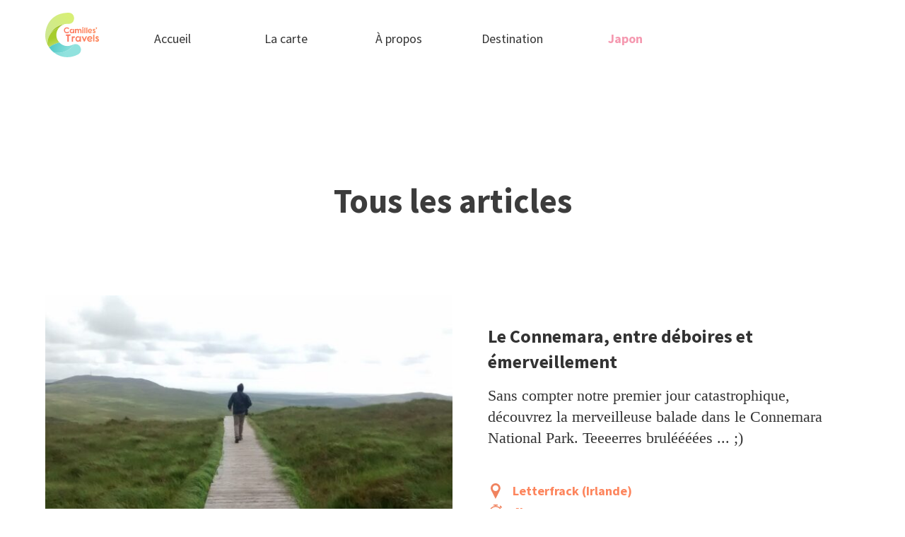

--- FILE ---
content_type: text/html; charset=UTF-8
request_url: https://camilles-travels.com/pays/page/2/
body_size: 17833
content:
<!DOCTYPE html>
<html lang="fr-FR">
<head>
<meta charset="UTF-8" />
<meta name="viewport" content="width=device-width" />
<!-- <link rel="stylesheet" type="text/css" href="https://camilles-travels.com/wp-content/themes/camillestravels/style.css" /> -->
<link rel="stylesheet" type="text/css" href="//camilles-travels.com/wp-content/cache/wpfc-minified/dj3p98ay/hd8rs.css" media="all"/>
<meta name='robots' content='index, follow, max-image-preview:large, max-snippet:-1, max-video-preview:-1' />
<style>img:is([sizes="auto" i], [sizes^="auto," i]) { contain-intrinsic-size: 3000px 1500px }</style>
<!-- This site is optimized with the Yoast SEO plugin v24.1 - https://yoast.com/wordpress/plugins/seo/ -->
<title>Pays - Page 2 sur 32 - Camilles&#039; Travels</title>
<link rel="canonical" href="https://camilles-travels.com/pays/page/2/" />
<link rel="prev" href="https://camilles-travels.com/pays/" />
<link rel="next" href="https://camilles-travels.com/pays/page/3/" />
<meta property="og:locale" content="fr_FR" />
<meta property="og:type" content="article" />
<meta property="og:title" content="Pays - Page 2 sur 32 - Camilles&#039; Travels" />
<meta property="og:url" content="https://camilles-travels.com/pays/" />
<meta property="og:site_name" content="Camilles&#039; Travels" />
<meta property="og:image" content="https://camilles-travels.com/wp-content/uploads/2018/04/FBOG.jpg" />
<meta property="og:image:width" content="1200" />
<meta property="og:image:height" content="630" />
<meta property="og:image:type" content="image/jpeg" />
<meta name="twitter:card" content="summary_large_image" />
<script type="application/ld+json" class="yoast-schema-graph">{"@context":"https://schema.org","@graph":[{"@type":["WebPage","CollectionPage"],"@id":"https://camilles-travels.com/pays/","url":"https://camilles-travels.com/pays/page/2/","name":"Pays - Page 2 sur 32 - Camilles&#039; Travels","isPartOf":{"@id":"https://camilles-travels.com/#website"},"datePublished":"2018-12-09T16:54:28+00:00","dateModified":"2018-12-09T16:54:28+00:00","breadcrumb":{"@id":"https://camilles-travels.com/pays/page/2/#breadcrumb"},"inLanguage":"fr-FR"},{"@type":"BreadcrumbList","@id":"https://camilles-travels.com/pays/page/2/#breadcrumb","itemListElement":[{"@type":"ListItem","position":1,"name":"Accueil","item":"https://camilles-travels.com/"},{"@type":"ListItem","position":2,"name":"Pays"}]},{"@type":"WebSite","@id":"https://camilles-travels.com/#website","url":"https://camilles-travels.com/","name":"Camilles&#039; Travels","description":"","publisher":{"@id":"https://camilles-travels.com/#organization"},"potentialAction":[{"@type":"SearchAction","target":{"@type":"EntryPoint","urlTemplate":"https://camilles-travels.com/?s={search_term_string}"},"query-input":{"@type":"PropertyValueSpecification","valueRequired":true,"valueName":"search_term_string"}}],"inLanguage":"fr-FR"},{"@type":"Organization","@id":"https://camilles-travels.com/#organization","name":"Camilles&#039; Travels","url":"https://camilles-travels.com/","logo":{"@type":"ImageObject","inLanguage":"fr-FR","@id":"https://camilles-travels.com/#/schema/logo/image/","url":"https://camilles-travels.com/wp-content/uploads/2017/08/CamillesTravels.png","contentUrl":"https://camilles-travels.com/wp-content/uploads/2017/08/CamillesTravels.png","width":241,"height":200,"caption":"Camilles&#039; Travels"},"image":{"@id":"https://camilles-travels.com/#/schema/logo/image/"},"sameAs":["https://www.facebook.com/camillestravels/","https://www.instagram.com/camillestravels/"]}]}</script>
<!-- / Yoast SEO plugin. -->
<link rel="alternate" type="application/rss+xml" title="Camilles&#039; Travels &raquo; Flux" href="https://camilles-travels.com/feed/" />
<link rel="alternate" type="application/rss+xml" title="Camilles&#039; Travels &raquo; Flux des commentaires" href="https://camilles-travels.com/comments/feed/" />
<script type="text/javascript">
/* <![CDATA[ */
window._wpemojiSettings = {"baseUrl":"https:\/\/s.w.org\/images\/core\/emoji\/15.0.3\/72x72\/","ext":".png","svgUrl":"https:\/\/s.w.org\/images\/core\/emoji\/15.0.3\/svg\/","svgExt":".svg","source":{"concatemoji":"https:\/\/camilles-travels.com\/wp-includes\/js\/wp-emoji-release.min.js?ver=6.7.1"}};
/*! This file is auto-generated */
!function(i,n){var o,s,e;function c(e){try{var t={supportTests:e,timestamp:(new Date).valueOf()};sessionStorage.setItem(o,JSON.stringify(t))}catch(e){}}function p(e,t,n){e.clearRect(0,0,e.canvas.width,e.canvas.height),e.fillText(t,0,0);var t=new Uint32Array(e.getImageData(0,0,e.canvas.width,e.canvas.height).data),r=(e.clearRect(0,0,e.canvas.width,e.canvas.height),e.fillText(n,0,0),new Uint32Array(e.getImageData(0,0,e.canvas.width,e.canvas.height).data));return t.every(function(e,t){return e===r[t]})}function u(e,t,n){switch(t){case"flag":return n(e,"\ud83c\udff3\ufe0f\u200d\u26a7\ufe0f","\ud83c\udff3\ufe0f\u200b\u26a7\ufe0f")?!1:!n(e,"\ud83c\uddfa\ud83c\uddf3","\ud83c\uddfa\u200b\ud83c\uddf3")&&!n(e,"\ud83c\udff4\udb40\udc67\udb40\udc62\udb40\udc65\udb40\udc6e\udb40\udc67\udb40\udc7f","\ud83c\udff4\u200b\udb40\udc67\u200b\udb40\udc62\u200b\udb40\udc65\u200b\udb40\udc6e\u200b\udb40\udc67\u200b\udb40\udc7f");case"emoji":return!n(e,"\ud83d\udc26\u200d\u2b1b","\ud83d\udc26\u200b\u2b1b")}return!1}function f(e,t,n){var r="undefined"!=typeof WorkerGlobalScope&&self instanceof WorkerGlobalScope?new OffscreenCanvas(300,150):i.createElement("canvas"),a=r.getContext("2d",{willReadFrequently:!0}),o=(a.textBaseline="top",a.font="600 32px Arial",{});return e.forEach(function(e){o[e]=t(a,e,n)}),o}function t(e){var t=i.createElement("script");t.src=e,t.defer=!0,i.head.appendChild(t)}"undefined"!=typeof Promise&&(o="wpEmojiSettingsSupports",s=["flag","emoji"],n.supports={everything:!0,everythingExceptFlag:!0},e=new Promise(function(e){i.addEventListener("DOMContentLoaded",e,{once:!0})}),new Promise(function(t){var n=function(){try{var e=JSON.parse(sessionStorage.getItem(o));if("object"==typeof e&&"number"==typeof e.timestamp&&(new Date).valueOf()<e.timestamp+604800&&"object"==typeof e.supportTests)return e.supportTests}catch(e){}return null}();if(!n){if("undefined"!=typeof Worker&&"undefined"!=typeof OffscreenCanvas&&"undefined"!=typeof URL&&URL.createObjectURL&&"undefined"!=typeof Blob)try{var e="postMessage("+f.toString()+"("+[JSON.stringify(s),u.toString(),p.toString()].join(",")+"));",r=new Blob([e],{type:"text/javascript"}),a=new Worker(URL.createObjectURL(r),{name:"wpTestEmojiSupports"});return void(a.onmessage=function(e){c(n=e.data),a.terminate(),t(n)})}catch(e){}c(n=f(s,u,p))}t(n)}).then(function(e){for(var t in e)n.supports[t]=e[t],n.supports.everything=n.supports.everything&&n.supports[t],"flag"!==t&&(n.supports.everythingExceptFlag=n.supports.everythingExceptFlag&&n.supports[t]);n.supports.everythingExceptFlag=n.supports.everythingExceptFlag&&!n.supports.flag,n.DOMReady=!1,n.readyCallback=function(){n.DOMReady=!0}}).then(function(){return e}).then(function(){var e;n.supports.everything||(n.readyCallback(),(e=n.source||{}).concatemoji?t(e.concatemoji):e.wpemoji&&e.twemoji&&(t(e.twemoji),t(e.wpemoji)))}))}((window,document),window._wpemojiSettings);
/* ]]> */
</script>
<style id='wp-emoji-styles-inline-css' type='text/css'>
img.wp-smiley, img.emoji {
display: inline !important;
border: none !important;
box-shadow: none !important;
height: 1em !important;
width: 1em !important;
margin: 0 0.07em !important;
vertical-align: -0.1em !important;
background: none !important;
padding: 0 !important;
}
</style>
<!-- <link rel='stylesheet' id='wp-block-library-css' href='https://camilles-travels.com/wp-includes/css/dist/block-library/style.min.css?ver=6.7.1' type='text/css' media='all' /> -->
<link rel="stylesheet" type="text/css" href="//camilles-travels.com/wp-content/cache/wpfc-minified/qsznm17z/hd8rs.css" media="all"/>
<style id='classic-theme-styles-inline-css' type='text/css'>
/*! This file is auto-generated */
.wp-block-button__link{color:#fff;background-color:#32373c;border-radius:9999px;box-shadow:none;text-decoration:none;padding:calc(.667em + 2px) calc(1.333em + 2px);font-size:1.125em}.wp-block-file__button{background:#32373c;color:#fff;text-decoration:none}
</style>
<style id='global-styles-inline-css' type='text/css'>
:root{--wp--preset--aspect-ratio--square: 1;--wp--preset--aspect-ratio--4-3: 4/3;--wp--preset--aspect-ratio--3-4: 3/4;--wp--preset--aspect-ratio--3-2: 3/2;--wp--preset--aspect-ratio--2-3: 2/3;--wp--preset--aspect-ratio--16-9: 16/9;--wp--preset--aspect-ratio--9-16: 9/16;--wp--preset--color--black: #000000;--wp--preset--color--cyan-bluish-gray: #abb8c3;--wp--preset--color--white: #ffffff;--wp--preset--color--pale-pink: #f78da7;--wp--preset--color--vivid-red: #cf2e2e;--wp--preset--color--luminous-vivid-orange: #ff6900;--wp--preset--color--luminous-vivid-amber: #fcb900;--wp--preset--color--light-green-cyan: #7bdcb5;--wp--preset--color--vivid-green-cyan: #00d084;--wp--preset--color--pale-cyan-blue: #8ed1fc;--wp--preset--color--vivid-cyan-blue: #0693e3;--wp--preset--color--vivid-purple: #9b51e0;--wp--preset--gradient--vivid-cyan-blue-to-vivid-purple: linear-gradient(135deg,rgba(6,147,227,1) 0%,rgb(155,81,224) 100%);--wp--preset--gradient--light-green-cyan-to-vivid-green-cyan: linear-gradient(135deg,rgb(122,220,180) 0%,rgb(0,208,130) 100%);--wp--preset--gradient--luminous-vivid-amber-to-luminous-vivid-orange: linear-gradient(135deg,rgba(252,185,0,1) 0%,rgba(255,105,0,1) 100%);--wp--preset--gradient--luminous-vivid-orange-to-vivid-red: linear-gradient(135deg,rgba(255,105,0,1) 0%,rgb(207,46,46) 100%);--wp--preset--gradient--very-light-gray-to-cyan-bluish-gray: linear-gradient(135deg,rgb(238,238,238) 0%,rgb(169,184,195) 100%);--wp--preset--gradient--cool-to-warm-spectrum: linear-gradient(135deg,rgb(74,234,220) 0%,rgb(151,120,209) 20%,rgb(207,42,186) 40%,rgb(238,44,130) 60%,rgb(251,105,98) 80%,rgb(254,248,76) 100%);--wp--preset--gradient--blush-light-purple: linear-gradient(135deg,rgb(255,206,236) 0%,rgb(152,150,240) 100%);--wp--preset--gradient--blush-bordeaux: linear-gradient(135deg,rgb(254,205,165) 0%,rgb(254,45,45) 50%,rgb(107,0,62) 100%);--wp--preset--gradient--luminous-dusk: linear-gradient(135deg,rgb(255,203,112) 0%,rgb(199,81,192) 50%,rgb(65,88,208) 100%);--wp--preset--gradient--pale-ocean: linear-gradient(135deg,rgb(255,245,203) 0%,rgb(182,227,212) 50%,rgb(51,167,181) 100%);--wp--preset--gradient--electric-grass: linear-gradient(135deg,rgb(202,248,128) 0%,rgb(113,206,126) 100%);--wp--preset--gradient--midnight: linear-gradient(135deg,rgb(2,3,129) 0%,rgb(40,116,252) 100%);--wp--preset--font-size--small: 13px;--wp--preset--font-size--medium: 20px;--wp--preset--font-size--large: 36px;--wp--preset--font-size--x-large: 42px;--wp--preset--spacing--20: 0.44rem;--wp--preset--spacing--30: 0.67rem;--wp--preset--spacing--40: 1rem;--wp--preset--spacing--50: 1.5rem;--wp--preset--spacing--60: 2.25rem;--wp--preset--spacing--70: 3.38rem;--wp--preset--spacing--80: 5.06rem;--wp--preset--shadow--natural: 6px 6px 9px rgba(0, 0, 0, 0.2);--wp--preset--shadow--deep: 12px 12px 50px rgba(0, 0, 0, 0.4);--wp--preset--shadow--sharp: 6px 6px 0px rgba(0, 0, 0, 0.2);--wp--preset--shadow--outlined: 6px 6px 0px -3px rgba(255, 255, 255, 1), 6px 6px rgba(0, 0, 0, 1);--wp--preset--shadow--crisp: 6px 6px 0px rgba(0, 0, 0, 1);}:where(.is-layout-flex){gap: 0.5em;}:where(.is-layout-grid){gap: 0.5em;}body .is-layout-flex{display: flex;}.is-layout-flex{flex-wrap: wrap;align-items: center;}.is-layout-flex > :is(*, div){margin: 0;}body .is-layout-grid{display: grid;}.is-layout-grid > :is(*, div){margin: 0;}:where(.wp-block-columns.is-layout-flex){gap: 2em;}:where(.wp-block-columns.is-layout-grid){gap: 2em;}:where(.wp-block-post-template.is-layout-flex){gap: 1.25em;}:where(.wp-block-post-template.is-layout-grid){gap: 1.25em;}.has-black-color{color: var(--wp--preset--color--black) !important;}.has-cyan-bluish-gray-color{color: var(--wp--preset--color--cyan-bluish-gray) !important;}.has-white-color{color: var(--wp--preset--color--white) !important;}.has-pale-pink-color{color: var(--wp--preset--color--pale-pink) !important;}.has-vivid-red-color{color: var(--wp--preset--color--vivid-red) !important;}.has-luminous-vivid-orange-color{color: var(--wp--preset--color--luminous-vivid-orange) !important;}.has-luminous-vivid-amber-color{color: var(--wp--preset--color--luminous-vivid-amber) !important;}.has-light-green-cyan-color{color: var(--wp--preset--color--light-green-cyan) !important;}.has-vivid-green-cyan-color{color: var(--wp--preset--color--vivid-green-cyan) !important;}.has-pale-cyan-blue-color{color: var(--wp--preset--color--pale-cyan-blue) !important;}.has-vivid-cyan-blue-color{color: var(--wp--preset--color--vivid-cyan-blue) !important;}.has-vivid-purple-color{color: var(--wp--preset--color--vivid-purple) !important;}.has-black-background-color{background-color: var(--wp--preset--color--black) !important;}.has-cyan-bluish-gray-background-color{background-color: var(--wp--preset--color--cyan-bluish-gray) !important;}.has-white-background-color{background-color: var(--wp--preset--color--white) !important;}.has-pale-pink-background-color{background-color: var(--wp--preset--color--pale-pink) !important;}.has-vivid-red-background-color{background-color: var(--wp--preset--color--vivid-red) !important;}.has-luminous-vivid-orange-background-color{background-color: var(--wp--preset--color--luminous-vivid-orange) !important;}.has-luminous-vivid-amber-background-color{background-color: var(--wp--preset--color--luminous-vivid-amber) !important;}.has-light-green-cyan-background-color{background-color: var(--wp--preset--color--light-green-cyan) !important;}.has-vivid-green-cyan-background-color{background-color: var(--wp--preset--color--vivid-green-cyan) !important;}.has-pale-cyan-blue-background-color{background-color: var(--wp--preset--color--pale-cyan-blue) !important;}.has-vivid-cyan-blue-background-color{background-color: var(--wp--preset--color--vivid-cyan-blue) !important;}.has-vivid-purple-background-color{background-color: var(--wp--preset--color--vivid-purple) !important;}.has-black-border-color{border-color: var(--wp--preset--color--black) !important;}.has-cyan-bluish-gray-border-color{border-color: var(--wp--preset--color--cyan-bluish-gray) !important;}.has-white-border-color{border-color: var(--wp--preset--color--white) !important;}.has-pale-pink-border-color{border-color: var(--wp--preset--color--pale-pink) !important;}.has-vivid-red-border-color{border-color: var(--wp--preset--color--vivid-red) !important;}.has-luminous-vivid-orange-border-color{border-color: var(--wp--preset--color--luminous-vivid-orange) !important;}.has-luminous-vivid-amber-border-color{border-color: var(--wp--preset--color--luminous-vivid-amber) !important;}.has-light-green-cyan-border-color{border-color: var(--wp--preset--color--light-green-cyan) !important;}.has-vivid-green-cyan-border-color{border-color: var(--wp--preset--color--vivid-green-cyan) !important;}.has-pale-cyan-blue-border-color{border-color: var(--wp--preset--color--pale-cyan-blue) !important;}.has-vivid-cyan-blue-border-color{border-color: var(--wp--preset--color--vivid-cyan-blue) !important;}.has-vivid-purple-border-color{border-color: var(--wp--preset--color--vivid-purple) !important;}.has-vivid-cyan-blue-to-vivid-purple-gradient-background{background: var(--wp--preset--gradient--vivid-cyan-blue-to-vivid-purple) !important;}.has-light-green-cyan-to-vivid-green-cyan-gradient-background{background: var(--wp--preset--gradient--light-green-cyan-to-vivid-green-cyan) !important;}.has-luminous-vivid-amber-to-luminous-vivid-orange-gradient-background{background: var(--wp--preset--gradient--luminous-vivid-amber-to-luminous-vivid-orange) !important;}.has-luminous-vivid-orange-to-vivid-red-gradient-background{background: var(--wp--preset--gradient--luminous-vivid-orange-to-vivid-red) !important;}.has-very-light-gray-to-cyan-bluish-gray-gradient-background{background: var(--wp--preset--gradient--very-light-gray-to-cyan-bluish-gray) !important;}.has-cool-to-warm-spectrum-gradient-background{background: var(--wp--preset--gradient--cool-to-warm-spectrum) !important;}.has-blush-light-purple-gradient-background{background: var(--wp--preset--gradient--blush-light-purple) !important;}.has-blush-bordeaux-gradient-background{background: var(--wp--preset--gradient--blush-bordeaux) !important;}.has-luminous-dusk-gradient-background{background: var(--wp--preset--gradient--luminous-dusk) !important;}.has-pale-ocean-gradient-background{background: var(--wp--preset--gradient--pale-ocean) !important;}.has-electric-grass-gradient-background{background: var(--wp--preset--gradient--electric-grass) !important;}.has-midnight-gradient-background{background: var(--wp--preset--gradient--midnight) !important;}.has-small-font-size{font-size: var(--wp--preset--font-size--small) !important;}.has-medium-font-size{font-size: var(--wp--preset--font-size--medium) !important;}.has-large-font-size{font-size: var(--wp--preset--font-size--large) !important;}.has-x-large-font-size{font-size: var(--wp--preset--font-size--x-large) !important;}
:where(.wp-block-post-template.is-layout-flex){gap: 1.25em;}:where(.wp-block-post-template.is-layout-grid){gap: 1.25em;}
:where(.wp-block-columns.is-layout-flex){gap: 2em;}:where(.wp-block-columns.is-layout-grid){gap: 2em;}
:root :where(.wp-block-pullquote){font-size: 1.5em;line-height: 1.6;}
</style>
<style id='responsive-menu-inline-css' type='text/css'>
/** This file is major component of this plugin so please don't try to edit here. */
#rmp_menu_trigger-5278 {
width: 55px;
height: 55px;
position: absolute;
top: 20px;
border-radius: 5px;
display: none;
text-decoration: none;
right: 5%;
background: #ffffff;
transition: transform 0.5s, background-color 0.5s;
}
#rmp_menu_trigger-5278:hover, #rmp_menu_trigger-5278:focus {
background: #ffffff;
text-decoration: unset;
}
#rmp_menu_trigger-5278.is-active {
background: #ffffff;
}
#rmp_menu_trigger-5278 .rmp-trigger-box {
width: 25px;
color: #121212;
}
#rmp_menu_trigger-5278 .rmp-trigger-icon-active, #rmp_menu_trigger-5278 .rmp-trigger-text-open {
display: none;
}
#rmp_menu_trigger-5278.is-active .rmp-trigger-icon-active, #rmp_menu_trigger-5278.is-active .rmp-trigger-text-open {
display: inline;
}
#rmp_menu_trigger-5278.is-active .rmp-trigger-icon-inactive, #rmp_menu_trigger-5278.is-active .rmp-trigger-text {
display: none;
}
#rmp_menu_trigger-5278 .rmp-trigger-label {
color: #121212;
pointer-events: none;
line-height: 22px;
font-family: inherit;
font-size: 14px;
display: inline;
text-transform: inherit;
}
#rmp_menu_trigger-5278 .rmp-trigger-label.rmp-trigger-label-top {
display: block;
margin-bottom: 12px;
}
#rmp_menu_trigger-5278 .rmp-trigger-label.rmp-trigger-label-bottom {
display: block;
margin-top: 12px;
}
#rmp_menu_trigger-5278 .responsive-menu-pro-inner {
display: block;
}
#rmp_menu_trigger-5278 .rmp-trigger-icon-inactive .rmp-font-icon {
color: #000000;
}
#rmp_menu_trigger-5278 .responsive-menu-pro-inner, #rmp_menu_trigger-5278 .responsive-menu-pro-inner::before, #rmp_menu_trigger-5278 .responsive-menu-pro-inner::after {
width: 25px;
height: 3px;
background-color: #000000;
border-radius: 4px;
position: absolute;
}
#rmp_menu_trigger-5278 .rmp-trigger-icon-active .rmp-font-icon {
color: #000000;
}
#rmp_menu_trigger-5278.is-active .responsive-menu-pro-inner, #rmp_menu_trigger-5278.is-active .responsive-menu-pro-inner::before, #rmp_menu_trigger-5278.is-active .responsive-menu-pro-inner::after {
background-color: #000000;
}
#rmp_menu_trigger-5278:hover .rmp-trigger-icon-inactive .rmp-font-icon {
color: #000000;
}
#rmp_menu_trigger-5278:not(.is-active):hover .responsive-menu-pro-inner, #rmp_menu_trigger-5278:not(.is-active):hover .responsive-menu-pro-inner::before, #rmp_menu_trigger-5278:not(.is-active):hover .responsive-menu-pro-inner::after {
background-color: #000000;
}
#rmp_menu_trigger-5278 .responsive-menu-pro-inner::before {
top: 10px;
}
#rmp_menu_trigger-5278 .responsive-menu-pro-inner::after {
bottom: 10px;
}
#rmp_menu_trigger-5278.is-active .responsive-menu-pro-inner::after {
bottom: 0;
}
/* Hamburger menu styling */
@media screen and (max-width: 780px) {
/** Menu Title Style */
/** Menu Additional Content Style */
.nav-header {
display: none !important;
}
#rmp_menu_trigger-5278 {
display: block;
}
#rmp-container-5278 {
position: fixed;
top: 0;
margin: 0;
transition: transform 0.5s;
overflow: auto;
display: block;
width: 75%;
background-color: #1f1f1f;
background-image: url("");
height: 100%;
right: 0;
padding-top: 0px;
padding-left: 0px;
padding-bottom: 0px;
padding-right: 0px;
}
#rmp-menu-wrap-5278 {
padding-top: 0px;
padding-left: 0px;
padding-bottom: 0px;
padding-right: 0px;
background-color: #2e2e2e;
}
#rmp-menu-wrap-5278 .rmp-menu, #rmp-menu-wrap-5278 .rmp-submenu {
width: 100%;
box-sizing: border-box;
margin: 0;
padding: 0;
}
#rmp-menu-wrap-5278 .rmp-submenu-depth-1 .rmp-menu-item-link {
padding-left: 10%;
}
#rmp-menu-wrap-5278 .rmp-submenu-depth-2 .rmp-menu-item-link {
padding-left: 15%;
}
#rmp-menu-wrap-5278 .rmp-submenu-depth-3 .rmp-menu-item-link {
padding-left: 20%;
}
#rmp-menu-wrap-5278 .rmp-submenu-depth-4 .rmp-menu-item-link {
padding-left: 25%;
}
#rmp-menu-wrap-5278 .rmp-submenu.rmp-submenu-open {
display: block;
}
#rmp-menu-wrap-5278 .rmp-menu-item {
width: 100%;
list-style: none;
margin: 0;
}
#rmp-menu-wrap-5278 .rmp-menu-item-link {
height: 70px;
line-height: 70px;
font-size: 16px;
border-bottom: 1px solid #212121;
font-family: "Source Sans Pro";
color: #ffffff;
text-align: left;
background-color: #212121;
font-weight: normal;
letter-spacing: 0px;
display: block;
box-sizing: border-box;
width: 100%;
text-decoration: none;
position: relative;
overflow: hidden;
transition: background-color 0.5s, border-color 0.5s, 0.5s;
padding: 0 5%;
padding-right: 50px;
}
#rmp-menu-wrap-5278 .rmp-menu-item-link:after, #rmp-menu-wrap-5278 .rmp-menu-item-link:before {
display: none;
}
#rmp-menu-wrap-5278 .rmp-menu-item-link:hover, #rmp-menu-wrap-5278 .rmp-menu-item-link:focus {
color: #ffffff;
border-color: #212121;
background-color: #3f3f3f;
}
#rmp-menu-wrap-5278 .rmp-menu-item-link:focus {
outline: none;
border-color: unset;
box-shadow: unset;
}
#rmp-menu-wrap-5278 .rmp-menu-item-link .rmp-font-icon {
height: 70px;
line-height: 70px;
margin-right: 10px;
font-size: 16px;
}
#rmp-menu-wrap-5278 .rmp-menu-current-item .rmp-menu-item-link {
color: #ffffff;
border-color: #212121;
background-color: #212121;
}
#rmp-menu-wrap-5278 .rmp-menu-current-item .rmp-menu-item-link:hover, #rmp-menu-wrap-5278 .rmp-menu-current-item .rmp-menu-item-link:focus {
color: #ffffff;
border-color: #3f3f3f;
background-color: #3f3f3f;
}
#rmp-menu-wrap-5278 .rmp-menu-subarrow {
position: absolute;
top: 0;
bottom: 0;
text-align: center;
overflow: hidden;
background-size: cover;
overflow: hidden;
right: 0;
border-left-style: solid;
border-left-color: #212121;
border-left-width: 1px;
height: 40px;
width: 40px;
color: #ffffff;
background-color: #212121;
}
#rmp-menu-wrap-5278 .rmp-menu-subarrow svg {
fill: #ffffff;
}
#rmp-menu-wrap-5278 .rmp-menu-subarrow:hover {
color: #ffffff;
border-color: #3f3f3f;
background-color: #3f3f3f;
}
#rmp-menu-wrap-5278 .rmp-menu-subarrow:hover svg {
fill: #ffffff;
}
#rmp-menu-wrap-5278 .rmp-menu-subarrow .rmp-font-icon {
margin-right: unset;
}
#rmp-menu-wrap-5278 .rmp-menu-subarrow * {
vertical-align: middle;
line-height: 40px;
}
#rmp-menu-wrap-5278 .rmp-menu-subarrow-active {
display: block;
background-size: cover;
color: #ffffff;
border-color: #212121;
background-color: #212121;
}
#rmp-menu-wrap-5278 .rmp-menu-subarrow-active svg {
fill: #ffffff;
}
#rmp-menu-wrap-5278 .rmp-menu-subarrow-active:hover {
color: #ffffff;
border-color: #3f3f3f;
background-color: #3f3f3f;
}
#rmp-menu-wrap-5278 .rmp-menu-subarrow-active:hover svg {
fill: #ffffff;
}
#rmp-menu-wrap-5278 .rmp-submenu {
display: none;
}
#rmp-menu-wrap-5278 .rmp-submenu .rmp-menu-item-link {
height: 40px;
line-height: 40px;
letter-spacing: 0px;
font-size: 13px;
border-bottom: 1px solid #212121;
font-family: inherit;
font-weight: normal;
color: #ffffff;
text-align: left;
background-color: #212121;
}
#rmp-menu-wrap-5278 .rmp-submenu .rmp-menu-item-link:hover, #rmp-menu-wrap-5278 .rmp-submenu .rmp-menu-item-link:focus {
color: #ffffff;
border-color: #212121;
background-color: #3f3f3f;
}
#rmp-menu-wrap-5278 .rmp-submenu .rmp-menu-current-item .rmp-menu-item-link {
color: #ffffff;
border-color: #212121;
background-color: #212121;
}
#rmp-menu-wrap-5278 .rmp-submenu .rmp-menu-current-item .rmp-menu-item-link:hover, #rmp-menu-wrap-5278 .rmp-submenu .rmp-menu-current-item .rmp-menu-item-link:focus {
color: #ffffff;
border-color: #3f3f3f;
background-color: #3f3f3f;
}
#rmp-menu-wrap-5278 .rmp-submenu .rmp-menu-subarrow {
right: 0;
border-right: unset;
border-left-style: solid;
border-left-color: #212121;
border-left-width: 1px;
height: 40px;
line-height: 40px;
width: 40px;
color: #ffffff;
background-color: #212121;
}
#rmp-menu-wrap-5278 .rmp-submenu .rmp-menu-subarrow:hover {
color: #ffffff;
border-color: #3f3f3f;
background-color: #3f3f3f;
}
#rmp-menu-wrap-5278 .rmp-submenu .rmp-menu-subarrow-active {
color: #ffffff;
border-color: #212121;
background-color: #212121;
}
#rmp-menu-wrap-5278 .rmp-submenu .rmp-menu-subarrow-active:hover {
color: #ffffff;
border-color: #3f3f3f;
background-color: #3f3f3f;
}
#rmp-menu-wrap-5278 .rmp-menu-item-description {
margin: 0;
padding: 5px 5%;
opacity: 0.8;
color: #ffffff;
}
#rmp-search-box-5278 {
display: block;
padding-top: 0px;
padding-left: 5%;
padding-bottom: 0px;
padding-right: 5%;
}
#rmp-search-box-5278 .rmp-search-form {
margin: 0;
}
#rmp-search-box-5278 .rmp-search-box {
background: #1f1f1f;
border: 1px solid #c2c2c2;
color: #333333;
width: 100%;
padding: 0 5%;
border-radius: 30px;
height: 45px;
-webkit-appearance: none;
}
#rmp-search-box-5278 .rmp-search-box::placeholder {
color: #c7c7cd;
}
#rmp-search-box-5278 .rmp-search-box:focus {
background-color: #1f1f1f;
outline: 2px solid #c2c2c2;
color: #333333;
}
#rmp-menu-title-5278 {
background-color: #000000;
color: #ffffff;
text-align: left;
font-size: 16px;
padding-top: 10%;
padding-left: 5%;
padding-bottom: 0%;
padding-right: 5%;
font-weight: 400;
transition: background-color 0.5s, border-color 0.5s, color 0.5s;
}
#rmp-menu-title-5278:hover {
background-color: #000000;
color: #ffffff;
}
#rmp-menu-title-5278 > .rmp-menu-title-link {
color: #ffffff;
width: 100%;
background-color: unset;
text-decoration: none;
}
#rmp-menu-title-5278 > .rmp-menu-title-link:hover {
color: #ffffff;
}
#rmp-menu-title-5278 .rmp-font-icon {
font-size: 16px;
}
#rmp-menu-additional-content-5278 {
padding-top: 0px;
padding-left: 5%;
padding-bottom: 0px;
padding-right: 5%;
color: #ffffff;
text-align: center;
font-size: 16px;
}
}
/**
This file contents common styling of menus.
*/
.rmp-container {
display: none;
visibility: visible;
padding: 0px 0px 0px 0px;
z-index: 99998;
transition: all 0.3s;
/** Scrolling bar in menu setting box **/
}
.rmp-container.rmp-fade-top, .rmp-container.rmp-fade-left, .rmp-container.rmp-fade-right, .rmp-container.rmp-fade-bottom {
display: none;
}
.rmp-container.rmp-slide-left, .rmp-container.rmp-push-left {
transform: translateX(-100%);
-ms-transform: translateX(-100%);
-webkit-transform: translateX(-100%);
-moz-transform: translateX(-100%);
}
.rmp-container.rmp-slide-left.rmp-menu-open, .rmp-container.rmp-push-left.rmp-menu-open {
transform: translateX(0);
-ms-transform: translateX(0);
-webkit-transform: translateX(0);
-moz-transform: translateX(0);
}
.rmp-container.rmp-slide-right, .rmp-container.rmp-push-right {
transform: translateX(100%);
-ms-transform: translateX(100%);
-webkit-transform: translateX(100%);
-moz-transform: translateX(100%);
}
.rmp-container.rmp-slide-right.rmp-menu-open, .rmp-container.rmp-push-right.rmp-menu-open {
transform: translateX(0);
-ms-transform: translateX(0);
-webkit-transform: translateX(0);
-moz-transform: translateX(0);
}
.rmp-container.rmp-slide-top, .rmp-container.rmp-push-top {
transform: translateY(-100%);
-ms-transform: translateY(-100%);
-webkit-transform: translateY(-100%);
-moz-transform: translateY(-100%);
}
.rmp-container.rmp-slide-top.rmp-menu-open, .rmp-container.rmp-push-top.rmp-menu-open {
transform: translateY(0);
-ms-transform: translateY(0);
-webkit-transform: translateY(0);
-moz-transform: translateY(0);
}
.rmp-container.rmp-slide-bottom, .rmp-container.rmp-push-bottom {
transform: translateY(100%);
-ms-transform: translateY(100%);
-webkit-transform: translateY(100%);
-moz-transform: translateY(100%);
}
.rmp-container.rmp-slide-bottom.rmp-menu-open, .rmp-container.rmp-push-bottom.rmp-menu-open {
transform: translateX(0);
-ms-transform: translateX(0);
-webkit-transform: translateX(0);
-moz-transform: translateX(0);
}
.rmp-container::-webkit-scrollbar {
width: 0px;
}
.rmp-container ::-webkit-scrollbar-track {
box-shadow: inset 0 0 5px transparent;
}
.rmp-container ::-webkit-scrollbar-thumb {
background: transparent;
}
.rmp-container ::-webkit-scrollbar-thumb:hover {
background: transparent;
}
.rmp-container .rmp-menu-wrap .rmp-menu {
transition: none;
border-radius: 0;
box-shadow: none;
background: none;
border: 0;
bottom: auto;
box-sizing: border-box;
clip: auto;
color: #666;
display: block;
float: none;
font-family: inherit;
font-size: 14px;
height: auto;
left: auto;
line-height: 1.7;
list-style-type: none;
margin: 0;
min-height: auto;
max-height: none;
opacity: 1;
outline: none;
overflow: visible;
padding: 0;
position: relative;
pointer-events: auto;
right: auto;
text-align: left;
text-decoration: none;
text-indent: 0;
text-transform: none;
transform: none;
top: auto;
visibility: inherit;
width: auto;
word-wrap: break-word;
white-space: normal;
}
.rmp-container .rmp-menu-additional-content {
display: block;
word-break: break-word;
}
.rmp-container .rmp-menu-title {
display: flex;
flex-direction: column;
}
.rmp-container .rmp-menu-title .rmp-menu-title-image {
max-width: 100%;
margin-bottom: 15px;
display: block;
margin: auto;
margin-bottom: 15px;
}
button.rmp_menu_trigger {
z-index: 999999;
overflow: hidden;
outline: none;
border: 0;
display: none;
margin: 0;
transition: transform 0.5s, background-color 0.5s;
padding: 0;
}
button.rmp_menu_trigger .responsive-menu-pro-inner::before, button.rmp_menu_trigger .responsive-menu-pro-inner::after {
content: "";
display: block;
}
button.rmp_menu_trigger .responsive-menu-pro-inner::before {
top: 10px;
}
button.rmp_menu_trigger .responsive-menu-pro-inner::after {
bottom: 10px;
}
button.rmp_menu_trigger .rmp-trigger-box {
width: 40px;
display: inline-block;
position: relative;
pointer-events: none;
vertical-align: super;
}
/*  Menu Trigger Boring Animation */
.rmp-menu-trigger-boring .responsive-menu-pro-inner {
transition-property: none;
}
.rmp-menu-trigger-boring .responsive-menu-pro-inner::after, .rmp-menu-trigger-boring .responsive-menu-pro-inner::before {
transition-property: none;
}
.rmp-menu-trigger-boring.is-active .responsive-menu-pro-inner {
transform: rotate(45deg);
}
.rmp-menu-trigger-boring.is-active .responsive-menu-pro-inner:before {
top: 0;
opacity: 0;
}
.rmp-menu-trigger-boring.is-active .responsive-menu-pro-inner:after {
bottom: 0;
transform: rotate(-90deg);
}
</style>
<!-- <link rel='stylesheet' id='dashicons-css' href='https://camilles-travels.com/wp-includes/css/dashicons.min.css?ver=6.7.1' type='text/css' media='all' /> -->
<!-- <link rel='stylesheet' id='style-css' href='https://camilles-travels.com/wp-content/themes/camillestravels/style.css?ver=6.7.1' type='text/css' media='all' /> -->
<link rel="stylesheet" type="text/css" href="//camilles-travels.com/wp-content/cache/wpfc-minified/egi3gdct/hd8rs.css" media="all"/>
<script src='//camilles-travels.com/wp-content/cache/wpfc-minified/lcrjgdc0/hd8rs.js' type="text/javascript"></script>
<!-- <script type="text/javascript" src="https://camilles-travels.com/wp-includes/js/jquery/jquery.min.js?ver=3.7.1" id="jquery-core-js"></script> -->
<!-- <script type="text/javascript" src="https://camilles-travels.com/wp-includes/js/jquery/jquery-migrate.min.js?ver=3.4.1" id="jquery-migrate-js"></script> -->
<script type="text/javascript" id="rmp_menu_scripts-js-extra">
/* <![CDATA[ */
var rmp_menu = {"ajaxURL":"https:\/\/camilles-travels.com\/wp-admin\/admin-ajax.php","wp_nonce":"55b434a924","menu":[{"menu_theme":null,"theme_type":"default","theme_location_menu":"","submenu_submenu_arrow_width":"40","submenu_submenu_arrow_width_unit":"px","submenu_submenu_arrow_height":"40","submenu_submenu_arrow_height_unit":"px","submenu_arrow_position":"right","submenu_sub_arrow_background_colour":"#212121","submenu_sub_arrow_background_hover_colour":"#3f3f3f","submenu_sub_arrow_background_colour_active":"#212121","submenu_sub_arrow_background_hover_colour_active":"#3f3f3f","submenu_sub_arrow_border_width":"1","submenu_sub_arrow_border_width_unit":"px","submenu_sub_arrow_border_colour":"#212121","submenu_sub_arrow_border_hover_colour":"#3f3f3f","submenu_sub_arrow_border_colour_active":"#212121","submenu_sub_arrow_border_hover_colour_active":"#3f3f3f","submenu_sub_arrow_shape_colour":"#ffffff","submenu_sub_arrow_shape_hover_colour":"#ffffff","submenu_sub_arrow_shape_colour_active":"#ffffff","submenu_sub_arrow_shape_hover_colour_active":"#ffffff","use_header_bar":"off","header_bar_items_order":"{\"logo\":\"on\",\"title\":\"on\",\"search\":\"on\",\"html content\":\"on\"}","header_bar_title":"","header_bar_html_content":"","header_bar_logo":"","header_bar_logo_link":"","header_bar_logo_width":"","header_bar_logo_width_unit":"%","header_bar_logo_height":"","header_bar_logo_height_unit":"px","header_bar_height":"80","header_bar_height_unit":"px","header_bar_padding":{"top":"0px","right":"5%","bottom":"0px","left":"5%"},"header_bar_font":"","header_bar_font_size":"14","header_bar_font_size_unit":"px","header_bar_text_color":"#ffffff","header_bar_background_color":"#ffffff","header_bar_breakpoint":"800","header_bar_position_type":"fixed","header_bar_adjust_page":null,"header_bar_scroll_enable":"off","header_bar_scroll_background_color":"#36bdf6","mobile_breakpoint":"600","tablet_breakpoint":"780","transition_speed":"0.5","sub_menu_speed":"0.2","show_menu_on_page_load":"","menu_disable_scrolling":"off","menu_overlay":"off","menu_overlay_colour":"rgba(0, 0, 0, 0.7)","desktop_menu_width":"","desktop_menu_width_unit":"%","desktop_menu_positioning":"fixed","desktop_menu_side":"","desktop_menu_to_hide":"","use_current_theme_location":"off","mega_menu":{"225":"off","227":"off","229":"off","228":"off","226":"off"},"desktop_submenu_open_animation":"","desktop_submenu_open_animation_speed":"0ms","desktop_submenu_open_on_click":"","desktop_menu_hide_and_show":"","menu_name":"Default Menu","menu_to_use":"menu-superieur","different_menu_for_mobile":"off","menu_to_use_in_mobile":"main-menu","use_mobile_menu":"on","use_tablet_menu":"on","use_desktop_menu":"","menu_display_on":"all-pages","menu_to_hide":".nav-header","submenu_descriptions_on":"","custom_walker":"","menu_background_colour":"#2e2e2e","menu_depth":"5","smooth_scroll_on":"off","smooth_scroll_speed":"500","menu_font_icons":[],"menu_links_height":"70","menu_links_height_unit":"px","menu_links_line_height":"70","menu_links_line_height_unit":"px","menu_depth_0":"5","menu_depth_0_unit":"%","menu_font_size":"16","menu_font_size_unit":"px","menu_font":"\"Source Sans Pro\"","menu_font_weight":"normal","menu_text_alignment":"left","menu_text_letter_spacing":"","menu_word_wrap":"off","menu_link_colour":"#ffffff","menu_link_hover_colour":"#ffffff","menu_current_link_colour":"#ffffff","menu_current_link_hover_colour":"#ffffff","menu_item_background_colour":"#212121","menu_item_background_hover_colour":"#3f3f3f","menu_current_item_background_colour":"#212121","menu_current_item_background_hover_colour":"#3f3f3f","menu_border_width":"1","menu_border_width_unit":"px","menu_item_border_colour":"#212121","menu_item_border_colour_hover":"#212121","menu_current_item_border_colour":"#212121","menu_current_item_border_hover_colour":"#3f3f3f","submenu_links_height":"40","submenu_links_height_unit":"px","submenu_links_line_height":"40","submenu_links_line_height_unit":"px","menu_depth_side":"left","menu_depth_1":"10","menu_depth_1_unit":"%","menu_depth_2":"15","menu_depth_2_unit":"%","menu_depth_3":"20","menu_depth_3_unit":"%","menu_depth_4":"25","menu_depth_4_unit":"%","submenu_item_background_colour":"#212121","submenu_item_background_hover_colour":"#3f3f3f","submenu_current_item_background_colour":"#212121","submenu_current_item_background_hover_colour":"#3f3f3f","submenu_border_width":"1","submenu_border_width_unit":"px","submenu_item_border_colour":"#212121","submenu_item_border_colour_hover":"#212121","submenu_current_item_border_colour":"#212121","submenu_current_item_border_hover_colour":"#3f3f3f","submenu_font_size":"13","submenu_font_size_unit":"px","submenu_font":"","submenu_font_weight":"normal","submenu_text_letter_spacing":"","submenu_text_alignment":"left","submenu_link_colour":"#ffffff","submenu_link_hover_colour":"#ffffff","submenu_current_link_colour":"#ffffff","submenu_current_link_hover_colour":"#ffffff","inactive_arrow_shape":"\u25bc","active_arrow_shape":"\u25b2","inactive_arrow_font_icon":"","active_arrow_font_icon":"","inactive_arrow_image":"","active_arrow_image":"","submenu_arrow_width":"40","submenu_arrow_width_unit":"px","submenu_arrow_height":"40","submenu_arrow_height_unit":"px","arrow_position":"right","menu_sub_arrow_shape_colour":"#ffffff","menu_sub_arrow_shape_hover_colour":"#ffffff","menu_sub_arrow_shape_colour_active":"#ffffff","menu_sub_arrow_shape_hover_colour_active":"#ffffff","menu_sub_arrow_border_width":"1","menu_sub_arrow_border_width_unit":"px","menu_sub_arrow_border_colour":"#212121","menu_sub_arrow_border_hover_colour":"#3f3f3f","menu_sub_arrow_border_colour_active":"#212121","menu_sub_arrow_border_hover_colour_active":"#3f3f3f","menu_sub_arrow_background_colour":"#212121","menu_sub_arrow_background_hover_colour":"#3f3f3f","menu_sub_arrow_background_colour_active":"#212121","menu_sub_arrow_background_hover_colour_active":"#3f3f3f","fade_submenus":"off","fade_submenus_side":"left","fade_submenus_delay":"100","fade_submenus_speed":"500","use_slide_effect":"off","slide_effect_back_to_text":"Back","accordion_animation":"off","auto_expand_all_submenus":"off","auto_expand_current_submenus":"off","menu_item_click_to_trigger_submenu":"off","button_width":"55","button_width_unit":"px","button_height":"55","button_height_unit":"px","button_background_colour":"#ffffff","button_background_colour_hover":"#ffffff","button_background_colour_active":"#ffffff","toggle_button_border_radius":"5","button_transparent_background":"off","button_left_or_right":"right","button_position_type":"absolute","button_distance_from_side":"5","button_distance_from_side_unit":"%","button_top":"20","button_top_unit":"px","button_push_with_animation":"on","button_click_animation":"off","button_line_margin":"5","button_line_margin_unit":"px","button_line_width":"25","button_line_width_unit":"px","button_line_height":"3","button_line_height_unit":"px","button_line_colour":"#000000","button_line_colour_hover":"#000000","button_line_colour_active":"#000000","button_font_icon":"","button_font_icon_when_clicked":"","button_image":"","button_image_when_clicked":"","button_title":"Menu","button_title_open":"Fermer","button_title_position":"bottom","menu_container_columns":"","button_font":"","button_font_size":"14","button_font_size_unit":"px","button_title_line_height":"22","button_title_line_height_unit":"px","button_text_colour":"#121212","button_trigger_type_click":"on","button_trigger_type_hover":"off","button_click_trigger":"#responsive-menu-button","items_order":{"title":"on","menu":"on","search":"on","additional content":"on"},"menu_title":"Camilles Travels","menu_title_link":"","menu_title_link_location":"_self","menu_title_image":"","menu_title_font_icon":"","menu_title_section_padding":{"top":"10%","right":"5%","bottom":"0%","left":"5%"},"menu_title_background_colour":"#000000","menu_title_background_hover_colour":"#000000","menu_title_font_size":"16","menu_title_font_size_unit":"px","menu_title_alignment":"left","menu_title_font_weight":"400","menu_title_font_family":"","menu_title_colour":"#ffffff","menu_title_hover_colour":"#ffffff","menu_title_image_width":"","menu_title_image_width_unit":"%","menu_title_image_height":"","menu_title_image_height_unit":"px","menu_additional_content":"","menu_additional_section_padding":{"left":"5%","top":"0px","right":"5%","bottom":"0px"},"menu_additional_content_font_size":"16","menu_additional_content_font_size_unit":"px","menu_additional_content_alignment":"center","menu_additional_content_colour":"#ffffff","menu_search_box_text":"Search","menu_search_box_code":"","menu_search_section_padding":{"left":"5%","top":"0px","right":"5%","bottom":"0px"},"menu_search_box_height":"45","menu_search_box_height_unit":"px","menu_search_box_border_radius":"30","menu_search_box_text_colour":"#333333","menu_search_box_background_colour":"#1f1f1f","menu_search_box_placeholder_colour":"#c7c7cd","menu_search_box_border_colour":"#c2c2c2","menu_section_padding":{"top":"0px","right":"0px","bottom":"0px","left":"0px"},"menu_width":"75","menu_width_unit":"%","menu_maximum_width":"","menu_maximum_width_unit":"px","menu_minimum_width":"","menu_minimum_width_unit":"px","menu_auto_height":"off","menu_container_padding":{"top":"0px","right":"0px","bottom":"0px","left":"0px"},"menu_container_background_colour":"#1f1f1f","menu_background_image":"","animation_type":"slide","menu_appear_from":"right","animation_speed":"0.5","page_wrapper":"","menu_close_on_body_click":"on","menu_close_on_scroll":"off","menu_close_on_link_click":"on","enable_touch_gestures":"","breakpoint":"780","menu_depth_5":"30","menu_depth_5_unit":"%","keyboard_shortcut_close_menu":"27,37","keyboard_shortcut_open_menu":"32,39","button_image_alt":"","button_image_alt_when_clicked":"","button_font_icon_type":"font-awesome","button_font_icon_when_clicked_type":"font-awesome","button_trigger_type":"click","active_arrow_image_alt":"","inactive_arrow_image_alt":"","active_arrow_font_icon_type":"font-awesome","inactive_arrow_font_icon_type":"font-awesome","menu_adjust_for_wp_admin_bar":"off","menu_title_image_alt":"","menu_title_font_icon_type":"font-awesome","minify_scripts":"off","scripts_in_footer":"off","external_files":"off","remove_fontawesome":"","remove_bootstrap":"","shortcode":"off","mobile_only":"off","custom_css":"","desktop_menu_options":"{\"261\":{\"type\":\"standard\",\"width\":\"auto\",\"parent_background_colour\":\"\",\"parent_background_image\":\"\"},\"35\":{\"type\":\"standard\",\"width\":\"auto\",\"parent_background_colour\":\"\",\"parent_background_image\":\"\"},\"34\":{\"type\":\"standard\",\"width\":\"auto\",\"parent_background_colour\":\"\",\"parent_background_image\":\"\"}}","single_menu_height":"80","single_menu_height_unit":"px","single_menu_line_height":"80","single_menu_line_height_unit":"px","single_menu_font":"","single_menu_font_size":"14","single_menu_font_size_unit":"px","single_menu_submenu_height":"","single_menu_submenu_height_unit":"auto","single_menu_submenu_line_height":"40","single_menu_submenu_line_height_unit":"px","single_menu_submenu_font":"","single_menu_submenu_font_size":"12","single_menu_submenu_font_size_unit":"px","single_menu_item_link_colour":"#000000","single_menu_item_link_colour_hover":"#000000","single_menu_item_background_colour":"#ffffff","single_menu_item_background_colour_hover":"#ffffff","single_menu_item_submenu_link_colour":"#000000","single_menu_item_submenu_link_colour_hover":"#000000","single_menu_item_submenu_background_colour":"#ffffff","single_menu_item_submenu_background_colour_hover":"#ffffff","header_bar_logo_alt":"","admin_theme":"dark","hide_on_mobile":"off","hide_on_desktop":"off","excluded_pages":null,"menu_title_padding":{"left":"5%","top":"0px","right":"5%","bottom":"0px"},"menu_id":5278,"active_toggle_contents":"\u25b2","inactive_toggle_contents":"\u25bc"}]};
/* ]]> */
</script>
<script src='//camilles-travels.com/wp-content/cache/wpfc-minified/2ypbn4w5/hd8rs.js' type="text/javascript"></script>
<!-- <script type="text/javascript" src="https://camilles-travels.com/wp-content/plugins/responsive-menu/v4.0.0/assets/js/rmp-menu.js?ver=4.5.0" id="rmp_menu_scripts-js"></script> -->
<!-- <script type="text/javascript" src="https://camilles-travels.com/wp-content/themes/camillestravels/js/scripts.js?ver=6.7.1" id="scripts-js"></script> -->
<!-- <script type="text/javascript" src="https://camilles-travels.com/wp-content/themes/camillestravels/js/paper-full.min.js?ver=6.7.1" id="paperjs-js"></script> -->
<link rel="https://api.w.org/" href="https://camilles-travels.com/wp-json/" /><link rel="EditURI" type="application/rsd+xml" title="RSD" href="https://camilles-travels.com/xmlrpc.php?rsd" />
<meta name="generator" content="WordPress 6.7.1" />
<style>
.responsive-media {
position: relative;
padding-bottom: 56.25%;
height: 0;
}
.responsive-media iframe,
.responsive-media > a > img {
position: absolute !important;
top: 0 !important;
left: 0 !important;
width: 100% !important;
height: 100% !important;
}
</style><link rel="icon" href="https://camilles-travels.com/wp-content/uploads/2017/10/favicon.png" sizes="32x32" />
<link rel="icon" href="https://camilles-travels.com/wp-content/uploads/2017/10/favicon.png" sizes="192x192" />
<link rel="apple-touch-icon" href="https://camilles-travels.com/wp-content/uploads/2017/10/favicon.png" />
<meta name="msapplication-TileImage" content="https://camilles-travels.com/wp-content/uploads/2017/10/favicon.png" />
<link href="https://fonts.googleapis.com/css?family=Source+Sans+Pro:400,700|Tinos:400,700" rel="stylesheet">
<script async src="https://www.googletagmanager.com/gtag/js?id=UA-119013744-1"></script>
<script>
window.dataLayer = window.dataLayer || [];
function gtag(){dataLayer.push(arguments);}
gtag('js', new Date());
gtag('config', 'UA-119013744-1');
</script>
</head>
<body>
<svg class="loader" width="100%" height="100%" preserveAspectRatio="xMidYMid meet">
<circle class="loader-inner1" cx="50%" cy="0" r="0"
style=" fill: #d7ef76;"/>
<circle class="loader-inner2" cx="50%" cy="0" r="0"
style=" fill: #91e2de;"/>
<g cx="50%" cy="50%">
<circle cx="50%" r="0.536915" cy="50%" fill="#fd7f5f">
<animateTransform attributeName="transform" type="rotate" calcMode="linear" values="0 10 10;360 10 10" keyTimes="0;1" dur="1s" begin="0s" repeatCount="indefinite"></animateTransform>
<animate attributeName="r" calcMode="spline" values="0;20;0" keyTimes="0;0.5;1" dur="1" keySplines="0.2 0 0.8 1;0.2 0 0.8 1" begin="0s" repeatCount="indefinite"></animate>
</circle>
<circle cx="50%" r="19.4631" cy="50%" fill="#d7ef76">
<animateTransform attributeName="transform" type="rotate" calcMode="linear" values="180 10 10;540 10 10" keyTimes="0;1" dur="1s" begin="0s" repeatCount="indefinite"></animateTransform>
<animate attributeName="r" calcMode="spline" values="20;0;20" keyTimes="0;0.5;1" dur="1" keySplines="0.2 0 0.8 1;0.2 0 0.8 1" begin="0s" repeatCount="indefinite"></animate>
</circle>
</g>
</svg>
<div id="wrapper" class="hfeed">
<div class="blog paged paged-2">
<header id="header" role="banner">
<div class="container-header">
<div class="wrapper-header">
<section id="branding"><a href="https://camilles-travels.com">
<svg class="logo-header" x="0px" y="0px" width="75.6px" height="62.6px" viewBox="0 0 75.6 62.6">
<linearGradient id="a" gradientUnits="userSpaceOnUse" x1="14.4372" y1="32.8376" x2="137.058" y2="-29.5004"><stop offset="0" stop-color="#FC6F62"/><stop offset="1" stop-color="#FFB454"/></linearGradient><path fill="url(#a)" d="M29.7 22.1c-1.3.3-2 1.4-2 2.6 0 2.3 2.2 3.2 3.8 2.5.4-.2.7-.5 1.2-.9l1 1.1c-1 1.1-1.9 1.5-3.3 1.5-3.7 0-4.9-3.9-3.6-6.3.9-1.5 2.2-2 3.7-2 1.6 0 4 .9 2.4 2.9-.4-1.2-2-1.6-3.2-1.4z"/><linearGradient id="b" gradientUnits="userSpaceOnUse" x1="16.5298" y1="36.9538" x2="139.1506" y2="-25.3842"><stop offset="0" stop-color="#FC6F62"/><stop offset="1" stop-color="#FFB454"/></linearGradient><path fill="url(#b)" d="M39.1 28.1c-1.7 1.7-4.7.6-4.7-2.3 0-1.9 1.4-3.2 2.9-3.1 1.5.1 1.7 1.4 1.4 1.9-.1-.5-.7-.6-1.1-.6-2.1 0-2.2 3.5 0 3.5 1.2 0 1.6-1.2 1.6-2.3v-2.4h1.5v6h-1.5v-.7z"/><linearGradient id="c" gradientUnits="userSpaceOnUse" x1="18.1322" y1="40.1058" x2="140.7531" y2="-22.2322"><stop offset="0" stop-color="#FC6F62"/><stop offset="1" stop-color="#FFB454"/></linearGradient><path fill="url(#c)" d="M50.3 23.3c-.5-.5-1.1-.7-1.7-.6-.7 0-1.6.4-1.7 1.1-.1-.2-.2-.4-.3-.5-.5-.5-1.1-.7-1.6-.6-.5 0-1.4.3-1.6.8v-.7h-1.5v6h1.5v-3.9c0-.5.8-.8 1.3-.8.4 0 .8.3.9.7.1.6.1 3.2.1 4h1.5v-3.9c0-.5.8-.9 1.3-.9s.8.3.8.8c.1.6.1 3.2.1 4h1.5v-3.9c-.1-.8-.3-1.3-.6-1.6z"/><linearGradient id="d" gradientUnits="userSpaceOnUse" x1="19.0486" y1="41.9085" x2="141.6695" y2="-20.4295"><stop offset="0" stop-color="#FC6F62"/><stop offset="1" stop-color="#FFB454"/></linearGradient><path fill="url(#d)" d="M53.6 20.6c.2.2.3.4.3.7 0 .3-.1.5-.3.7-.4.4-1.2.3-1.4.8-.1-.5-.4-1.7.1-2.2.2-.2.4-.3.7-.3s.4.1.6.3zm.1 2.2v6h-1.5V24c0-.9.7-1.2 1.5-1.2z"/><linearGradient id="e" gradientUnits="userSpaceOnUse" x1="19.7483" y1="43.2847" x2="142.3691" y2="-19.0533"><stop offset="0" stop-color="#FC6F62"/><stop offset="1" stop-color="#FFB454"/></linearGradient><path fill="url(#e)" d="M56.5 28.8H55v-6.9c0-.7.6-1.2 1.5-1.2v8.1z"/><linearGradient id="f" gradientUnits="userSpaceOnUse" x1="20.2827" y1="44.336" x2="142.9036" y2="-18.002"><stop offset="0" stop-color="#FC6F62"/><stop offset="1" stop-color="#FFB454"/></linearGradient><path fill="url(#f)" d="M59.1 28.8h-1.5v-6.9c0-.7.6-1.2 1.5-1.2v8.1z"/><linearGradient id="g" gradientUnits="userSpaceOnUse" x1="21.5944" y1="46.916" x2="144.2152" y2="-15.4219"><stop offset="0" stop-color="#FC6F62"/><stop offset="1" stop-color="#FFB454"/></linearGradient><path fill="url(#g)" d="M62 25c.5.4 1.2.4 1.7.3 1.5-.1.7-1.5-.5-1.5-.9 0-1.7.8-1.7 1.8 0 .9.5 1.7 1.3 1.9.6.1 1.2-.1 1.7-.6l1.2.6c-.6.9-1.5 1.3-2.6 1.3-3.1 0-3.9-3.6-2.2-5.3.6-.7 1.5-.9 2.3-.9 2.8 0 3.5 3.2 1 3.8-1.5.5-2.7-.2-2.2-1.4z"/><linearGradient id="h" gradientUnits="userSpaceOnUse" x1="22.7335" y1="49.1567" x2="145.3543" y2="-13.1812"><stop offset="0" stop-color="#FC6F62"/><stop offset="1" stop-color="#FFB454"/></linearGradient><path fill="url(#h)" d="M68.5 24c-.3.1-.4.4-.2.6.4.5 2.5.7 2.5 2.4 0 2-2.9 2.5-4.2.8l.9-1c1.2 1.4 2.8.3 1.2-.4-1-.5-1.9-1-1.9-2.1s1-1.7 2.1-1.7c1.8.1 1.8 1.6.9 2-.3-.5-1-.7-1.3-.6z"/><linearGradient id="i" gradientUnits="userSpaceOnUse" x1="21.0479" y1="47.7391" x2="143.6688" y2="-14.5989"><stop offset="0" stop-color="#FC6F62"/><stop offset="1" stop-color="#FFB454"/></linearGradient><path fill="url(#i)" d="M72.8 21.1c.1.4 0 .8-.2 1.2-.2.5-.6 1-1.1 1.2.4-1.2-.3-1.3-.5-1.8s.1-.9.5-1.1c.5-.2 1.1 0 1.3.5z"/><linearGradient id="j" gradientUnits="userSpaceOnUse" x1="20.8411" y1="40.8349" x2="143.4619" y2="-21.5031"><stop offset="0" stop-color="#FC6F62"/><stop offset="1" stop-color="#FFB454"/></linearGradient><path fill="url(#j)" d="M35.9 30.6c0 1.2-.7 1.9-1.6 1.9h-1.2v8.2h-1.9v-8.2H29v-1.9h6.9z"/><linearGradient id="k" gradientUnits="userSpaceOnUse" x1="22.8099" y1="44.7077" x2="145.4308" y2="-17.6302"><stop offset="0" stop-color="#FC6F62"/><stop offset="1" stop-color="#FFB454"/></linearGradient><path fill="url(#k)" d="M38.8 33.2v1c.3-.7.8-1.1 1.5-1.1 1.6-.1 2 1.7 1.2 2.3-.3-.9-2.2-.6-2.4 1.1v4.3h-1.9v-7.5h1.6z"/><linearGradient id="l" gradientUnits="userSpaceOnUse" x1="24.7372" y1="48.4988" x2="147.3581" y2="-13.8391"><stop offset="0" stop-color="#FC6F62"/><stop offset="1" stop-color="#FFB454"/></linearGradient><path fill="url(#l)" d="M48.3 39.8c-2.2 2.2-5.8.7-5.8-2.9 0-2.3 1.8-4 3.6-3.9 1.8.1 2.1 1.7 1.8 2.3-.3-.5-1-.6-1.6-.6-2.7 0-2.7 4.4 0 4.4 1.5 0 2-1.5 2-2.9v-3h1.9v7.5h-1.9v-.9z"/><linearGradient id="m" gradientUnits="userSpaceOnUse" x1="25.9434" y1="50.8714" x2="148.5642" y2="-11.4666"><stop offset="0" stop-color="#FC6F62"/><stop offset="1" stop-color="#FFB454"/></linearGradient><path fill="url(#m)" d="M53.1 33.2l1.9 4.4 1.4-3.3c.4-.9 1.1-1.5 2.4-1.2l-3.2 7.5h-1.2l-3.2-7.4h1.9z"/><linearGradient id="n" gradientUnits="userSpaceOnUse" x1="27.8812" y1="54.6831" x2="150.502" y2="-7.6549"><stop offset="0" stop-color="#FC6F62"/><stop offset="1" stop-color="#FFB454"/></linearGradient><path fill="url(#n)" d="M61.3 36c.6.5 1.5.5 2.2.4 1.8-.2.9-1.9-.6-1.8-1.1.1-2.1 1-2.1 2.3 0 1.1.6 2.2 1.6 2.3.7.1 1.6-.1 2.1-.7l1.5.7c-.8 1.2-1.9 1.6-3.2 1.6-3.9 0-4.9-4.5-2.8-6.7.8-.8 1.9-1.1 2.9-1.1 3.6 0 4.3 4 1.3 4.8-2 .5-3.4-.4-2.9-1.8z"/><linearGradient id="o" gradientUnits="userSpaceOnUse" x1="28.5949" y1="56.0869" x2="151.2157" y2="-6.2511"><stop offset="0" stop-color="#FC6F62"/><stop offset="1" stop-color="#FFB454"/></linearGradient><path fill="url(#o)" d="M69.2 40.6h-1.8V32c0-.9.7-1.5 1.8-1.5v10.1z"/><linearGradient id="p" gradientUnits="userSpaceOnUse" x1="29.9732" y1="58.7982" x2="152.5941" y2="-3.5398"><stop offset="0" stop-color="#FC6F62"/><stop offset="1" stop-color="#FFB454"/></linearGradient><path fill="url(#p)" d="M72.8 34.7c-.3.1-.5.4-.3.7.5.6 3.1.9 3.1 3.1 0 2.5-3.6 3.2-5.3 1l1.2-1.2c1.5 1.7 3.5.4 1.6-.6-1.2-.6-2.4-1.2-2.4-2.6 0-1.4 1.3-2.2 2.6-2.1 2.2.1 2.3 2 1.2 2.5-.4-.7-1.4-.9-1.7-.8z"/><path fill="#41AFAA" d="M23.9 45"/><linearGradient id="q" gradientUnits="userSpaceOnUse" x1="16.4252" y1="23.3704" x2="12.585" y2="42.0026"><stop offset="0" stop-color="#A1C12F"/><stop offset="1" stop-color="#BADA5F"/></linearGradient><path fill="url(#q)" d="M5 33.9c2.7-5.9 7.8-10.5 14.1-12.5 2.2-2.7 5.1-4.6 8.2-5.5-.5.1-1 .1-1.5.2C14.5 18.4 7.9 25.9 5 33.9z"/><linearGradient id="r" gradientUnits="userSpaceOnUse" x1="34.208" y1="5.6512" x2="2.1064" y2="29.5143"><stop offset="0" stop-color="#D7EF76"/><stop offset="1" stop-color="#CEE891"/></linearGradient><path fill="url(#r)" d="M33.6 15.6C42.8 15.1 43.1.3 33 0 10.3 0 0 15.8 0 32.9c0 3.9 1.1 8 3 11.8C3 34 9.4 19.4 25.8 16.2c3.5-.6 7.5-.6 7.8-.6z"/><linearGradient id="s" gradientUnits="userSpaceOnUse" x1="11.8389" y1="35.2554" x2="15.4238" y2="44.776"><stop offset="0" stop-color="#A7CD2C"/><stop offset="1" stop-color="#BADA5F"/></linearGradient><path fill="url(#s)" d="M19.1 21.4C12.8 23.4 7.6 28 5 33.9c-1.4 3.6-2 7.4-2 10.7.6 1.5 2.7 4.4 2.7 4.4 1.8-2.2 5.9-4.2 9.2-5.5 1.5-.6 4.5-1.6 5-1.7-1.2-1.3-4.3-4.7-4.3-10.6 0-3.8 1.4-7.2 3.5-9.8z"/><linearGradient id="t" gradientUnits="userSpaceOnUse" x1="30.3241" y1="51.8883" x2="-25.6228" y2="35.4239"><stop offset="0" stop-color="#91E2DE"/><stop offset="1" stop-color="#50C8C6"/></linearGradient><path fill="url(#t)" d="M41.2 44.2C35.8 51.7 27 56.5 17.1 56.5c-1.6 0-3.1-.1-4.7-.4 2.2 1.6 4.1 2.8 5.7 3.5 8 3.8 17.8 4.4 28-.9 7.7-3.9 3.8-15.9-4.9-14.5z"/><linearGradient id="u" gradientUnits="userSpaceOnUse" x1="38.4896" y1="53.603" x2="7.0474" y2="44.3499"><stop offset="0" stop-color="#91E2DE"/><stop offset="1" stop-color="#50C8C6"/></linearGradient><path fill="url(#u)" d="M38.4 45.1c-3.8 1.8-7.5 2.1-10.7 1.4-3.4-.9-6-2.6-7.9-4.7 0 0-10.7 2.9-14.2 7.2 2.2 3.2 5.3 6 6.8 7.1 1.5.2 3.1.4 4.7.4 9.9 0 18.7-4.9 24.1-12.3-.9.2-1.8.4-2.8.9z"/>
</svg>
</a>
</section>
<nav class="nav-header" id="menu" role="navigation">
<div class="menu-menu-superieur-container"><ul id="menu-menu-superieur" class="menu"><li id="menu-item-261" class="menu-item menu-item-type-post_type menu-item-object-page menu-item-home menu-item-261"><a href="https://camilles-travels.com/">Accueil</a></li>
<li id="menu-item-35" class="menu-item menu-item-type-post_type menu-item-object-page menu-item-has-children menu-item-35"><a href="https://camilles-travels.com/la-carte/">La carte</a>
<ul class="sub-menu">
<li id="menu-item-3217" class="menu-item menu-item-type-post_type menu-item-object-page menu-item-3217"><a href="https://camilles-travels.com/travelers-map-extension-wordpress/">Travelers&rsquo; Map</a></li>
</ul>
</li>
<li id="menu-item-34" class="is-mega-menu menu-item menu-item-type-post_type menu-item-object-page menu-item-34"><a href="https://camilles-travels.com/a-propos/">À propos</a></li>
<li id="menu-item-2456" class="menu-item menu-item-type-post_type menu-item-object-page current-menu-item page_item page-item-2455 current_page_item current_page_parent menu-item-has-children menu-item-2456"><a href="https://camilles-travels.com/pays/" aria-current="page">Destination</a>
<ul class="sub-menu">
<li id="menu-item-2457" class="menu-item menu-item-type-taxonomy menu-item-object-category menu-item-2457"><a href="https://camilles-travels.com/category/france/">France</a></li>
<li id="menu-item-2458" class="menu-item menu-item-type-taxonomy menu-item-object-category menu-item-2458"><a href="https://camilles-travels.com/category/irlande/">Irlande</a></li>
<li id="menu-item-2540" class="menu-item menu-item-type-taxonomy menu-item-object-category menu-item-2540"><a href="https://camilles-travels.com/category/japon/">Japon</a></li>
</ul>
</li>
<li id="menu-item-2541" class="menu-item menu-item-type-taxonomy menu-item-object-category menu-item-2541"><a href="https://camilles-travels.com/category/japon/">Japon</a></li>
</ul></div>						</nav>
</div>
</div>
</header>
<div id="container"><section id="content" role="main">
<div class="wrapper-last-randos">
<header class="header">
<h1 class="entry-title">Tous les articles</h1>
</header>
<article id="post-1295" class="post-1295 post type-post status-publish format-standard has-post-thumbnail hentry category-irlande">
<a class="article-container bloup" href="https://camilles-travels.com/le-connemara-entre-deboires-et-emerveillement/" title="Naviguer vers l'article: Le Connemara, entre déboires et émerveillement">
<div class="article-infos-container">
<div class="article-excerpt">
<header class="header">
<h2 class="entry-title">Le Connemara, entre déboires et émerveillement</h2> 
</header>
<section class="entry-content">
Sans compter notre premier jour catastrophique, découvrez la merveilleuse balade dans le Connemara National Park. Teeeerres bruléééées ... ;)							</section>
</div>
<div class="article-infos">
<div class="info info-lieu" title="Lieu de départ">
<svg viewBox="0 0 19 30" height="22px"><path fill="#F0835F" d="M9.4 0C4.2 0 0 4.2 0 9.4c0 1.4.3 2.8.9 4C1 13.5 9.4 30 9.4 30l8.3-16.4c.7-1.3 1-2.7 1-4.3 0-5.1-4.2-9.3-9.3-9.3zm0 15c-3.1 0-5.6-2.5-5.6-5.6s2.5-5.6 5.6-5.6c3.1 0 5.6 2.5 5.6 5.6S12.5 15 9.4 15zm0 0"/></svg>
<span>
Letterfrack (Irlande)
</span>
</div>
<div class="info info-heure" title="Temps total: 4h">
<svg viewBox="0 0 26.7 29.7" height="21px"><g fill="#F0835F"><path d="M0 16.3c0 7.4 6 13.4 13.4 13.4s13.4-6 13.4-13.4c0-3.7-1.5-7-3.9-9.4L24 5.8l.5.5c.2.2.5.3.7.3.3 0 .5-.1.7-.3.4-.4.4-1.1 0-1.5l-2.4-2.4c-.5-.4-1.1-.4-1.6 0-.4.4-.4 1.1 0 1.5l.5.5-1.2 1.2C19.3 4.1 17 3.2 14.4 3v-.9h2.3c.6 0 1.1-.5 1.1-1 0-.6-.5-1.1-1.1-1.1H9.9c-.6 0-1.1.5-1.1 1.1 0 .6.5 1 1.1 1h2.5V3C5.4 3.5 0 9.3 0 16.3zM13.4 5c6.2 0 11.3 5.1 11.3 11.3 0 6.2-5.1 11.3-11.3 11.3-6.2 0-11.3-5.1-11.3-11.3C2.1 10.1 7.1 5 13.4 5zm0 0"/><path d="M13.4 17.2h4.5c.6 0 1-.5 1-1.1 0-.6-.5-1-1-1h-3.4V9.7c0-.6-.5-1-1-1s-1.1.5-1.1 1v6.5c-.1.5.4 1 1 1zm0 0"/></g></svg>
<span>4h</span>
</div>
<div class="info info-dif" title="Difficulté: Moyenne">
<svg xmlns="http://www.w3.org/2000/svg" viewBox="0 0 21 18.1"><style>.st0{fill:#f0835f}</style><path id="XMLID_32_" class="st0" d="M5.4 6.3L2.6 3.5C1.1 5.3.1 7.5 0 9.9h3.9c.1-1.4.6-2.6 1.5-3.6z"/><path id="XMLID_31_" class="st0" d="M17.1 9.9H21c-.1-2.4-1.1-4.6-2.6-6.4l-2.7 2.7c.8 1.1 1.3 2.3 1.4 3.7z"/><path id="XMLID_30_" class="st0" d="M17.1 11.1c-.2 2.2-1.4 3.6-1.9 4.1-.2.2-.2.6 0 .9l1.9 1.9c.1.1.3.2.4.2.2 0 .3-.1.4-.2 1.8-1.8 2.9-4.2 3.1-6.8h-3.9z"/><path id="XMLID_29_" class="st0" d="M11.1 0v3.9c1.3.1 2.6.6 3.6 1.5l2.7-2.7C15.7 1.1 13.5.1 11.1 0z"/><g id="XMLID_25_"><path id="XMLID_28_" class="st0" d="M12.3 9.6c-.5-1.2-3.7-5.8-4.1-6.3-.2-.3-.5-.3-.8-.2-.3.1-.4.4-.4.6.1.6 1.1 6.1 1.6 7.3.4 1 1.6 1.4 2.5 1 1.1-.3 1.6-1.5 1.2-2.4z"/><g id="XMLID_26_"><path id="XMLID_27_" class="st0" d="M6 3.9c-.1-.7.3-1.5 1-1.8.2-.1.4-.1.7-.1.5 0 1 .3 1.4.7.2.3.5.7.9 1.2V0C7.5.1 5.3 1.1 3.5 2.6l2.7 2.7c0-.5-.1-1-.2-1.4z"/></g></g><path id="XMLID_24_" class="st0" d="M0 11.1c.1 2.6 1.2 5 3.1 6.8.1.1.3.2.4.2.2 0 .3-.1.4-.2L5.8 16c.2-.2.2-.6 0-.9-.5-.5-1.7-1.9-1.9-4.1H0z"/></svg>
<span>Moyenne</span>
</div>
</div>
</div>
<div class="article-thumbnail">
<img width="600" height="400" src="https://camilles-travels.com/wp-content/uploads/2016/07/IMG_20160711_154552912-1-scaled-600x400.jpg" class="attachment-homepage-thumb size-homepage-thumb wp-post-image" alt="" decoding="async" fetchpriority="high" srcset="https://camilles-travels.com/wp-content/uploads/2016/07/IMG_20160711_154552912-1-scaled-600x400.jpg 600w, https://camilles-travels.com/wp-content/uploads/2016/07/IMG_20160711_154552912-1-scaled-300x200.jpg 300w" sizes="(max-width: 600px) 100vw, 600px" />					</div>
</a>
</article>					<article id="post-1296" class="post-1296 post type-post status-publish format-standard has-post-thumbnail hentry category-irlande">
<a class="article-container bloup" href="https://camilles-travels.com/sligo-au-bord-de-leau/" title="Naviguer vers l'article: Sligo au bord de l&rsquo;eau">
<div class="article-infos-container">
<div class="article-excerpt">
<header class="header">
<h2 class="entry-title">Sligo au bord de l&rsquo;eau</h2> 
</header>
<section class="entry-content">
Balade dans une ville paisible, le long d'une rivière							</section>
</div>
<div class="article-infos">
<div class="info info-lieu" title="Lieu de départ">
<svg viewBox="0 0 19 30" height="22px"><path fill="#F0835F" d="M9.4 0C4.2 0 0 4.2 0 9.4c0 1.4.3 2.8.9 4C1 13.5 9.4 30 9.4 30l8.3-16.4c.7-1.3 1-2.7 1-4.3 0-5.1-4.2-9.3-9.3-9.3zm0 15c-3.1 0-5.6-2.5-5.6-5.6s2.5-5.6 5.6-5.6c3.1 0 5.6 2.5 5.6 5.6S12.5 15 9.4 15zm0 0"/></svg>
<span>
Sligo (Irlande)
</span>
</div>
<div class="info info-heure" title="Temps total: 2h">
<svg viewBox="0 0 26.7 29.7" height="21px"><g fill="#F0835F"><path d="M0 16.3c0 7.4 6 13.4 13.4 13.4s13.4-6 13.4-13.4c0-3.7-1.5-7-3.9-9.4L24 5.8l.5.5c.2.2.5.3.7.3.3 0 .5-.1.7-.3.4-.4.4-1.1 0-1.5l-2.4-2.4c-.5-.4-1.1-.4-1.6 0-.4.4-.4 1.1 0 1.5l.5.5-1.2 1.2C19.3 4.1 17 3.2 14.4 3v-.9h2.3c.6 0 1.1-.5 1.1-1 0-.6-.5-1.1-1.1-1.1H9.9c-.6 0-1.1.5-1.1 1.1 0 .6.5 1 1.1 1h2.5V3C5.4 3.5 0 9.3 0 16.3zM13.4 5c6.2 0 11.3 5.1 11.3 11.3 0 6.2-5.1 11.3-11.3 11.3-6.2 0-11.3-5.1-11.3-11.3C2.1 10.1 7.1 5 13.4 5zm0 0"/><path d="M13.4 17.2h4.5c.6 0 1-.5 1-1.1 0-.6-.5-1-1-1h-3.4V9.7c0-.6-.5-1-1-1s-1.1.5-1.1 1v6.5c-.1.5.4 1 1 1zm0 0"/></g></svg>
<span>2h</span>
</div>
<div class="info info-dif" title="Difficulté: Très facile">
<svg xmlns="http://www.w3.org/2000/svg" viewBox="0 0 21 18.1"><style>.st0{fill:#f0835f}</style><path id="XMLID_32_" class="st0" d="M5.4 6.3L2.6 3.5C1.1 5.3.1 7.5 0 9.9h3.9c.1-1.4.6-2.6 1.5-3.6z"/><path id="XMLID_31_" class="st0" d="M17.1 9.9H21c-.1-2.4-1.1-4.6-2.6-6.4l-2.7 2.7c.8 1.1 1.3 2.3 1.4 3.7z"/><path id="XMLID_30_" class="st0" d="M17.1 11.1c-.2 2.2-1.4 3.6-1.9 4.1-.2.2-.2.6 0 .9l1.9 1.9c.1.1.3.2.4.2.2 0 .3-.1.4-.2 1.8-1.8 2.9-4.2 3.1-6.8h-3.9z"/><path id="XMLID_29_" class="st0" d="M11.1 0v3.9c1.3.1 2.6.6 3.6 1.5l2.7-2.7C15.7 1.1 13.5.1 11.1 0z"/><g id="XMLID_25_"><path id="XMLID_28_" class="st0" d="M12.3 9.6c-.5-1.2-3.7-5.8-4.1-6.3-.2-.3-.5-.3-.8-.2-.3.1-.4.4-.4.6.1.6 1.1 6.1 1.6 7.3.4 1 1.6 1.4 2.5 1 1.1-.3 1.6-1.5 1.2-2.4z"/><g id="XMLID_26_"><path id="XMLID_27_" class="st0" d="M6 3.9c-.1-.7.3-1.5 1-1.8.2-.1.4-.1.7-.1.5 0 1 .3 1.4.7.2.3.5.7.9 1.2V0C7.5.1 5.3 1.1 3.5 2.6l2.7 2.7c0-.5-.1-1-.2-1.4z"/></g></g><path id="XMLID_24_" class="st0" d="M0 11.1c.1 2.6 1.2 5 3.1 6.8.1.1.3.2.4.2.2 0 .3-.1.4-.2L5.8 16c.2-.2.2-.6 0-.9-.5-.5-1.7-1.9-1.9-4.1H0z"/></svg>
<span>Très facile</span>
</div>
</div>
</div>
<div class="article-thumbnail">
<img width="600" height="400" src="https://camilles-travels.com/wp-content/uploads/2016/07/DSC_1911-1-scaled-600x400.jpg" class="attachment-homepage-thumb size-homepage-thumb wp-post-image" alt="" decoding="async" srcset="https://camilles-travels.com/wp-content/uploads/2016/07/DSC_1911-1-scaled-600x400.jpg 600w, https://camilles-travels.com/wp-content/uploads/2016/07/DSC_1911-1-scaled-300x200.jpg 300w" sizes="(max-width: 600px) 100vw, 600px" />					</div>
</a>
</article>					<article id="post-1297" class="post-1297 post type-post status-publish format-standard has-post-thumbnail hentry category-irlande">
<a class="article-container bloup" href="https://camilles-travels.com/entre-ghleann-cholm-cille-et-slieve-league/" title="Naviguer vers l'article: Entre Ghleann Cholm Cille et Slieve League">
<div class="article-infos-container">
<div class="article-excerpt">
<header class="header">
<h2 class="entry-title">Entre Ghleann Cholm Cille et Slieve League</h2> 
</header>
<section class="entry-content">
Slieve League, deuxième plus haute falaise d'Europe, boudé à tord par les touristes ! Magnifique.							</section>
</div>
<div class="article-infos">
<div class="info info-lieu" title="Lieu de départ">
<svg viewBox="0 0 19 30" height="22px"><path fill="#F0835F" d="M9.4 0C4.2 0 0 4.2 0 9.4c0 1.4.3 2.8.9 4C1 13.5 9.4 30 9.4 30l8.3-16.4c.7-1.3 1-2.7 1-4.3 0-5.1-4.2-9.3-9.3-9.3zm0 15c-3.1 0-5.6-2.5-5.6-5.6s2.5-5.6 5.6-5.6c3.1 0 5.6 2.5 5.6 5.6S12.5 15 9.4 15zm0 0"/></svg>
<span>
Slieve League (parking) (Irlande)
</span>
</div>
<div class="info info-heure" title="Temps total: 5h">
<svg viewBox="0 0 26.7 29.7" height="21px"><g fill="#F0835F"><path d="M0 16.3c0 7.4 6 13.4 13.4 13.4s13.4-6 13.4-13.4c0-3.7-1.5-7-3.9-9.4L24 5.8l.5.5c.2.2.5.3.7.3.3 0 .5-.1.7-.3.4-.4.4-1.1 0-1.5l-2.4-2.4c-.5-.4-1.1-.4-1.6 0-.4.4-.4 1.1 0 1.5l.5.5-1.2 1.2C19.3 4.1 17 3.2 14.4 3v-.9h2.3c.6 0 1.1-.5 1.1-1 0-.6-.5-1.1-1.1-1.1H9.9c-.6 0-1.1.5-1.1 1.1 0 .6.5 1 1.1 1h2.5V3C5.4 3.5 0 9.3 0 16.3zM13.4 5c6.2 0 11.3 5.1 11.3 11.3 0 6.2-5.1 11.3-11.3 11.3-6.2 0-11.3-5.1-11.3-11.3C2.1 10.1 7.1 5 13.4 5zm0 0"/><path d="M13.4 17.2h4.5c.6 0 1-.5 1-1.1 0-.6-.5-1-1-1h-3.4V9.7c0-.6-.5-1-1-1s-1.1.5-1.1 1v6.5c-.1.5.4 1 1 1zm0 0"/></g></svg>
<span>5h</span>
</div>
<div class="info info-dif" title="Difficulté: Difficile">
<svg xmlns="http://www.w3.org/2000/svg" viewBox="0 0 21 18.1"><style>.st0{fill:#f0835f}</style><path id="XMLID_32_" class="st0" d="M5.4 6.3L2.6 3.5C1.1 5.3.1 7.5 0 9.9h3.9c.1-1.4.6-2.6 1.5-3.6z"/><path id="XMLID_31_" class="st0" d="M17.1 9.9H21c-.1-2.4-1.1-4.6-2.6-6.4l-2.7 2.7c.8 1.1 1.3 2.3 1.4 3.7z"/><path id="XMLID_30_" class="st0" d="M17.1 11.1c-.2 2.2-1.4 3.6-1.9 4.1-.2.2-.2.6 0 .9l1.9 1.9c.1.1.3.2.4.2.2 0 .3-.1.4-.2 1.8-1.8 2.9-4.2 3.1-6.8h-3.9z"/><path id="XMLID_29_" class="st0" d="M11.1 0v3.9c1.3.1 2.6.6 3.6 1.5l2.7-2.7C15.7 1.1 13.5.1 11.1 0z"/><g id="XMLID_25_"><path id="XMLID_28_" class="st0" d="M12.3 9.6c-.5-1.2-3.7-5.8-4.1-6.3-.2-.3-.5-.3-.8-.2-.3.1-.4.4-.4.6.1.6 1.1 6.1 1.6 7.3.4 1 1.6 1.4 2.5 1 1.1-.3 1.6-1.5 1.2-2.4z"/><g id="XMLID_26_"><path id="XMLID_27_" class="st0" d="M6 3.9c-.1-.7.3-1.5 1-1.8.2-.1.4-.1.7-.1.5 0 1 .3 1.4.7.2.3.5.7.9 1.2V0C7.5.1 5.3 1.1 3.5 2.6l2.7 2.7c0-.5-.1-1-.2-1.4z"/></g></g><path id="XMLID_24_" class="st0" d="M0 11.1c.1 2.6 1.2 5 3.1 6.8.1.1.3.2.4.2.2 0 .3-.1.4-.2L5.8 16c.2-.2.2-.6 0-.9-.5-.5-1.7-1.9-1.9-4.1H0z"/></svg>
<span>Difficile</span>
</div>
</div>
</div>
<div class="article-thumbnail">
<img width="600" height="400" src="https://camilles-travels.com/wp-content/uploads/2016/10/DSC00614_1-600x400.jpg" class="attachment-homepage-thumb size-homepage-thumb wp-post-image" alt="" decoding="async" srcset="https://camilles-travels.com/wp-content/uploads/2016/10/DSC00614_1-600x400.jpg 600w, https://camilles-travels.com/wp-content/uploads/2016/10/DSC00614_1-1280x851.jpg 1280w, https://camilles-travels.com/wp-content/uploads/2016/10/DSC00614_1-1920x1276.jpg 1920w, https://camilles-travels.com/wp-content/uploads/2016/10/DSC00614_1-1536x1021.jpg 1536w, https://camilles-travels.com/wp-content/uploads/2016/10/DSC00614_1-2048x1361.jpg 2048w, https://camilles-travels.com/wp-content/uploads/2016/10/DSC00614_1-300x200.jpg 300w" sizes="(max-width: 600px) 100vw, 600px" />					</div>
</a>
</article>					<article id="post-1298" class="post-1298 post type-post status-publish format-standard has-post-thumbnail hentry category-irlande">
<a class="article-container bloup" href="https://camilles-travels.com/vacances-ensoleillees-a-strandhill/" title="Naviguer vers l'article: Vacances ensoleillées à Strandhill">
<div class="article-infos-container">
<div class="article-excerpt">
<header class="header">
<h2 class="entry-title">Vacances ensoleillées à Strandhill</h2> 
</header>
<section class="entry-content">
Strandhill, un petit village réputé pour les surfeurs, elle est également un parfait endroit pour se reposer le long des côtes Irlandaises !							</section>
</div>
<div class="article-infos">
<div class="info info-lieu" title="Lieu de départ">
<svg viewBox="0 0 19 30" height="22px"><path fill="#F0835F" d="M9.4 0C4.2 0 0 4.2 0 9.4c0 1.4.3 2.8.9 4C1 13.5 9.4 30 9.4 30l8.3-16.4c.7-1.3 1-2.7 1-4.3 0-5.1-4.2-9.3-9.3-9.3zm0 15c-3.1 0-5.6-2.5-5.6-5.6s2.5-5.6 5.6-5.6c3.1 0 5.6 2.5 5.6 5.6S12.5 15 9.4 15zm0 0"/></svg>
<span>
Strandhill (Irlande)
</span>
</div>
<div class="info info-dif" title="Difficulté: Très facile">
<svg xmlns="http://www.w3.org/2000/svg" viewBox="0 0 21 18.1"><style>.st0{fill:#f0835f}</style><path id="XMLID_32_" class="st0" d="M5.4 6.3L2.6 3.5C1.1 5.3.1 7.5 0 9.9h3.9c.1-1.4.6-2.6 1.5-3.6z"/><path id="XMLID_31_" class="st0" d="M17.1 9.9H21c-.1-2.4-1.1-4.6-2.6-6.4l-2.7 2.7c.8 1.1 1.3 2.3 1.4 3.7z"/><path id="XMLID_30_" class="st0" d="M17.1 11.1c-.2 2.2-1.4 3.6-1.9 4.1-.2.2-.2.6 0 .9l1.9 1.9c.1.1.3.2.4.2.2 0 .3-.1.4-.2 1.8-1.8 2.9-4.2 3.1-6.8h-3.9z"/><path id="XMLID_29_" class="st0" d="M11.1 0v3.9c1.3.1 2.6.6 3.6 1.5l2.7-2.7C15.7 1.1 13.5.1 11.1 0z"/><g id="XMLID_25_"><path id="XMLID_28_" class="st0" d="M12.3 9.6c-.5-1.2-3.7-5.8-4.1-6.3-.2-.3-.5-.3-.8-.2-.3.1-.4.4-.4.6.1.6 1.1 6.1 1.6 7.3.4 1 1.6 1.4 2.5 1 1.1-.3 1.6-1.5 1.2-2.4z"/><g id="XMLID_26_"><path id="XMLID_27_" class="st0" d="M6 3.9c-.1-.7.3-1.5 1-1.8.2-.1.4-.1.7-.1.5 0 1 .3 1.4.7.2.3.5.7.9 1.2V0C7.5.1 5.3 1.1 3.5 2.6l2.7 2.7c0-.5-.1-1-.2-1.4z"/></g></g><path id="XMLID_24_" class="st0" d="M0 11.1c.1 2.6 1.2 5 3.1 6.8.1.1.3.2.4.2.2 0 .3-.1.4-.2L5.8 16c.2-.2.2-.6 0-.9-.5-.5-1.7-1.9-1.9-4.1H0z"/></svg>
<span>Très facile</span>
</div>
</div>
</div>
<div class="article-thumbnail">
<img width="600" height="400" src="https://camilles-travels.com/wp-content/uploads/2016/07/IMG_20160717_130259561-1-scaled-600x400.jpg" class="attachment-homepage-thumb size-homepage-thumb wp-post-image" alt="" decoding="async" srcset="https://camilles-travels.com/wp-content/uploads/2016/07/IMG_20160717_130259561-1-scaled-600x400.jpg 600w, https://camilles-travels.com/wp-content/uploads/2016/07/IMG_20160717_130259561-1-scaled-300x200.jpg 300w" sizes="(max-width: 600px) 100vw, 600px" />					</div>
</a>
</article>					<article id="post-1299" class="post-1299 post type-post status-publish format-standard has-post-thumbnail hentry category-isere tag-cascade tag-familial tag-glissant tag-rafraichissant">
<a class="article-container bloup" href="https://camilles-travels.com/balade-dans-une-autre-monde-a-st-vincent-de-mercuze/" title="Naviguer vers l'article: Balade dans un autre monde à St-Vincent-De-Mercuze">
<div class="article-infos-container">
<div class="article-excerpt">
<header class="header">
<h2 class="entry-title">Balade dans un autre monde à St-Vincent-De-Mercuze</h2> 
</header>
<section class="entry-content">
Un petit coin de paradis le long d'un ruisseau. Rando facile et familiale jusqu’à la cascade de la Gouille Michel, ça grimpe un peu plus après !							</section>
</div>
<div class="article-infos">
<div class="info info-lieu" title="Lieu de départ">
<svg viewBox="0 0 19 30" height="22px"><path fill="#F0835F" d="M9.4 0C4.2 0 0 4.2 0 9.4c0 1.4.3 2.8.9 4C1 13.5 9.4 30 9.4 30l8.3-16.4c.7-1.3 1-2.7 1-4.3 0-5.1-4.2-9.3-9.3-9.3zm0 15c-3.1 0-5.6-2.5-5.6-5.6s2.5-5.6 5.6-5.6c3.1 0 5.6 2.5 5.6 5.6S12.5 15 9.4 15zm0 0"/></svg>
<span>
St-Vincent-De-Mercuze (Isère, France)
</span>
</div>
<div class="info info-heure" title="Temps total: 2h30">
<svg viewBox="0 0 26.7 29.7" height="21px"><g fill="#F0835F"><path d="M0 16.3c0 7.4 6 13.4 13.4 13.4s13.4-6 13.4-13.4c0-3.7-1.5-7-3.9-9.4L24 5.8l.5.5c.2.2.5.3.7.3.3 0 .5-.1.7-.3.4-.4.4-1.1 0-1.5l-2.4-2.4c-.5-.4-1.1-.4-1.6 0-.4.4-.4 1.1 0 1.5l.5.5-1.2 1.2C19.3 4.1 17 3.2 14.4 3v-.9h2.3c.6 0 1.1-.5 1.1-1 0-.6-.5-1.1-1.1-1.1H9.9c-.6 0-1.1.5-1.1 1.1 0 .6.5 1 1.1 1h2.5V3C5.4 3.5 0 9.3 0 16.3zM13.4 5c6.2 0 11.3 5.1 11.3 11.3 0 6.2-5.1 11.3-11.3 11.3-6.2 0-11.3-5.1-11.3-11.3C2.1 10.1 7.1 5 13.4 5zm0 0"/><path d="M13.4 17.2h4.5c.6 0 1-.5 1-1.1 0-.6-.5-1-1-1h-3.4V9.7c0-.6-.5-1-1-1s-1.1.5-1.1 1v6.5c-.1.5.4 1 1 1zm0 0"/></g></svg>
<span>2h30</span>
</div>
<div class="info info-dif" title="Difficulté: Facile">
<svg xmlns="http://www.w3.org/2000/svg" viewBox="0 0 21 18.1"><style>.st0{fill:#f0835f}</style><path id="XMLID_32_" class="st0" d="M5.4 6.3L2.6 3.5C1.1 5.3.1 7.5 0 9.9h3.9c.1-1.4.6-2.6 1.5-3.6z"/><path id="XMLID_31_" class="st0" d="M17.1 9.9H21c-.1-2.4-1.1-4.6-2.6-6.4l-2.7 2.7c.8 1.1 1.3 2.3 1.4 3.7z"/><path id="XMLID_30_" class="st0" d="M17.1 11.1c-.2 2.2-1.4 3.6-1.9 4.1-.2.2-.2.6 0 .9l1.9 1.9c.1.1.3.2.4.2.2 0 .3-.1.4-.2 1.8-1.8 2.9-4.2 3.1-6.8h-3.9z"/><path id="XMLID_29_" class="st0" d="M11.1 0v3.9c1.3.1 2.6.6 3.6 1.5l2.7-2.7C15.7 1.1 13.5.1 11.1 0z"/><g id="XMLID_25_"><path id="XMLID_28_" class="st0" d="M12.3 9.6c-.5-1.2-3.7-5.8-4.1-6.3-.2-.3-.5-.3-.8-.2-.3.1-.4.4-.4.6.1.6 1.1 6.1 1.6 7.3.4 1 1.6 1.4 2.5 1 1.1-.3 1.6-1.5 1.2-2.4z"/><g id="XMLID_26_"><path id="XMLID_27_" class="st0" d="M6 3.9c-.1-.7.3-1.5 1-1.8.2-.1.4-.1.7-.1.5 0 1 .3 1.4.7.2.3.5.7.9 1.2V0C7.5.1 5.3 1.1 3.5 2.6l2.7 2.7c0-.5-.1-1-.2-1.4z"/></g></g><path id="XMLID_24_" class="st0" d="M0 11.1c.1 2.6 1.2 5 3.1 6.8.1.1.3.2.4.2.2 0 .3-.1.4-.2L5.8 16c.2-.2.2-.6 0-.9-.5-.5-1.7-1.9-1.9-4.1H0z"/></svg>
<span>Facile</span>
</div>
</div>
</div>
<div class="article-thumbnail">
<img width="600" height="400" src="https://camilles-travels.com/wp-content/uploads/2016/08/st_vincent_de_mercuze-13-600x400.jpg" class="attachment-homepage-thumb size-homepage-thumb wp-post-image" alt="" decoding="async" srcset="https://camilles-travels.com/wp-content/uploads/2016/08/st_vincent_de_mercuze-13-600x400.jpg 600w, https://camilles-travels.com/wp-content/uploads/2016/08/st_vincent_de_mercuze-13-1280x851.jpg 1280w, https://camilles-travels.com/wp-content/uploads/2016/08/st_vincent_de_mercuze-13-1920x1277.jpg 1920w, https://camilles-travels.com/wp-content/uploads/2016/08/st_vincent_de_mercuze-13-768x511.jpg 768w, https://camilles-travels.com/wp-content/uploads/2016/08/st_vincent_de_mercuze-13-1536x1021.jpg 1536w, https://camilles-travels.com/wp-content/uploads/2016/08/st_vincent_de_mercuze-13-2048x1362.jpg 2048w, https://camilles-travels.com/wp-content/uploads/2016/08/st_vincent_de_mercuze-13-300x200.jpg 300w" sizes="(max-width: 600px) 100vw, 600px" />					</div>
</a>
</article>					<article id="post-695" class="post-695 post type-post status-publish format-standard has-post-thumbnail hentry category-france category-isere">
<a class="article-container bloup" href="https://camilles-travels.com/du-col-de-la-charmette-aux-alpages-de-la-sure/" title="Naviguer vers l'article: Du Col de la Charmette aux alpages de la Sure">
<div class="article-infos-container">
<div class="article-excerpt">
<header class="header">
<h2 class="entry-title">Du Col de la Charmette aux alpages de la Sure</h2> 
</header>
<section class="entry-content">
Une nuit en refuge entre deux montagnes. Entre forêt et alpages, une rando très sympa en Chartreuse avec de beaux paysages.							</section>
</div>
<div class="article-infos">
<div class="info info-lieu" title="Lieu de départ">
<svg viewBox="0 0 19 30" height="22px"><path fill="#F0835F" d="M9.4 0C4.2 0 0 4.2 0 9.4c0 1.4.3 2.8.9 4C1 13.5 9.4 30 9.4 30l8.3-16.4c.7-1.3 1-2.7 1-4.3 0-5.1-4.2-9.3-9.3-9.3zm0 15c-3.1 0-5.6-2.5-5.6-5.6s2.5-5.6 5.6-5.6c3.1 0 5.6 2.5 5.6 5.6S12.5 15 9.4 15zm0 0"/></svg>
<span>
Col de la Charmette (France)
</span>
</div>
<div class="info info-heure" title="Temps total: 6h">
<svg viewBox="0 0 26.7 29.7" height="21px"><g fill="#F0835F"><path d="M0 16.3c0 7.4 6 13.4 13.4 13.4s13.4-6 13.4-13.4c0-3.7-1.5-7-3.9-9.4L24 5.8l.5.5c.2.2.5.3.7.3.3 0 .5-.1.7-.3.4-.4.4-1.1 0-1.5l-2.4-2.4c-.5-.4-1.1-.4-1.6 0-.4.4-.4 1.1 0 1.5l.5.5-1.2 1.2C19.3 4.1 17 3.2 14.4 3v-.9h2.3c.6 0 1.1-.5 1.1-1 0-.6-.5-1.1-1.1-1.1H9.9c-.6 0-1.1.5-1.1 1.1 0 .6.5 1 1.1 1h2.5V3C5.4 3.5 0 9.3 0 16.3zM13.4 5c6.2 0 11.3 5.1 11.3 11.3 0 6.2-5.1 11.3-11.3 11.3-6.2 0-11.3-5.1-11.3-11.3C2.1 10.1 7.1 5 13.4 5zm0 0"/><path d="M13.4 17.2h4.5c.6 0 1-.5 1-1.1 0-.6-.5-1-1-1h-3.4V9.7c0-.6-.5-1-1-1s-1.1.5-1.1 1v6.5c-.1.5.4 1 1 1zm0 0"/></g></svg>
<span>6h</span>
</div>
<div class="info info-dif" title="Difficulté: Moyenne">
<svg xmlns="http://www.w3.org/2000/svg" viewBox="0 0 21 18.1"><style>.st0{fill:#f0835f}</style><path id="XMLID_32_" class="st0" d="M5.4 6.3L2.6 3.5C1.1 5.3.1 7.5 0 9.9h3.9c.1-1.4.6-2.6 1.5-3.6z"/><path id="XMLID_31_" class="st0" d="M17.1 9.9H21c-.1-2.4-1.1-4.6-2.6-6.4l-2.7 2.7c.8 1.1 1.3 2.3 1.4 3.7z"/><path id="XMLID_30_" class="st0" d="M17.1 11.1c-.2 2.2-1.4 3.6-1.9 4.1-.2.2-.2.6 0 .9l1.9 1.9c.1.1.3.2.4.2.2 0 .3-.1.4-.2 1.8-1.8 2.9-4.2 3.1-6.8h-3.9z"/><path id="XMLID_29_" class="st0" d="M11.1 0v3.9c1.3.1 2.6.6 3.6 1.5l2.7-2.7C15.7 1.1 13.5.1 11.1 0z"/><g id="XMLID_25_"><path id="XMLID_28_" class="st0" d="M12.3 9.6c-.5-1.2-3.7-5.8-4.1-6.3-.2-.3-.5-.3-.8-.2-.3.1-.4.4-.4.6.1.6 1.1 6.1 1.6 7.3.4 1 1.6 1.4 2.5 1 1.1-.3 1.6-1.5 1.2-2.4z"/><g id="XMLID_26_"><path id="XMLID_27_" class="st0" d="M6 3.9c-.1-.7.3-1.5 1-1.8.2-.1.4-.1.7-.1.5 0 1 .3 1.4.7.2.3.5.7.9 1.2V0C7.5.1 5.3 1.1 3.5 2.6l2.7 2.7c0-.5-.1-1-.2-1.4z"/></g></g><path id="XMLID_24_" class="st0" d="M0 11.1c.1 2.6 1.2 5 3.1 6.8.1.1.3.2.4.2.2 0 .3-.1.4-.2L5.8 16c.2-.2.2-.6 0-.9-.5-.5-1.7-1.9-1.9-4.1H0z"/></svg>
<span>Moyenne</span>
</div>
</div>
</div>
<div class="article-thumbnail">
<img width="600" height="400" src="https://camilles-travels.com/wp-content/uploads/2016/11/DSC01667-600x400.jpg" class="attachment-homepage-thumb size-homepage-thumb wp-post-image" alt="" decoding="async" srcset="https://camilles-travels.com/wp-content/uploads/2016/11/DSC01667-600x400.jpg 600w, https://camilles-travels.com/wp-content/uploads/2016/11/DSC01667-1280x851.jpg 1280w, https://camilles-travels.com/wp-content/uploads/2016/11/DSC01667-1920x1276.jpg 1920w, https://camilles-travels.com/wp-content/uploads/2016/11/DSC01667-1536x1021.jpg 1536w, https://camilles-travels.com/wp-content/uploads/2016/11/DSC01667-2048x1361.jpg 2048w, https://camilles-travels.com/wp-content/uploads/2016/11/DSC01667-300x200.jpg 300w" sizes="(max-width: 600px) 100vw, 600px" />					</div>
</a>
</article>					<article id="post-765" class="post-765 post type-post status-publish format-standard has-post-thumbnail hentry category-isere">
<a class="article-container bloup" href="https://camilles-travels.com/le-lauvitel-depuis-la-danchere/" title="Naviguer vers l'article: Le Lauvitel depuis la Danchère">
<div class="article-infos-container">
<div class="article-excerpt">
<header class="header">
<h2 class="entry-title">Le Lauvitel depuis la Danchère</h2> 
</header>
<section class="entry-content">
Un lac magnifique pour se rafraichir l'été ! Cela reste une randonnée, la montée est assez raide, ne venez pas en tongs ;)							</section>
</div>
<div class="article-infos">
<div class="info info-lieu" title="Lieu de départ">
<svg viewBox="0 0 19 30" height="22px"><path fill="#F0835F" d="M9.4 0C4.2 0 0 4.2 0 9.4c0 1.4.3 2.8.9 4C1 13.5 9.4 30 9.4 30l8.3-16.4c.7-1.3 1-2.7 1-4.3 0-5.1-4.2-9.3-9.3-9.3zm0 15c-3.1 0-5.6-2.5-5.6-5.6s2.5-5.6 5.6-5.6c3.1 0 5.6 2.5 5.6 5.6S12.5 15 9.4 15zm0 0"/></svg>
<span>
La Danchère (Isère, France)
</span>
</div>
<div class="info info-heure" title="Temps total: 4h">
<svg viewBox="0 0 26.7 29.7" height="21px"><g fill="#F0835F"><path d="M0 16.3c0 7.4 6 13.4 13.4 13.4s13.4-6 13.4-13.4c0-3.7-1.5-7-3.9-9.4L24 5.8l.5.5c.2.2.5.3.7.3.3 0 .5-.1.7-.3.4-.4.4-1.1 0-1.5l-2.4-2.4c-.5-.4-1.1-.4-1.6 0-.4.4-.4 1.1 0 1.5l.5.5-1.2 1.2C19.3 4.1 17 3.2 14.4 3v-.9h2.3c.6 0 1.1-.5 1.1-1 0-.6-.5-1.1-1.1-1.1H9.9c-.6 0-1.1.5-1.1 1.1 0 .6.5 1 1.1 1h2.5V3C5.4 3.5 0 9.3 0 16.3zM13.4 5c6.2 0 11.3 5.1 11.3 11.3 0 6.2-5.1 11.3-11.3 11.3-6.2 0-11.3-5.1-11.3-11.3C2.1 10.1 7.1 5 13.4 5zm0 0"/><path d="M13.4 17.2h4.5c.6 0 1-.5 1-1.1 0-.6-.5-1-1-1h-3.4V9.7c0-.6-.5-1-1-1s-1.1.5-1.1 1v6.5c-.1.5.4 1 1 1zm0 0"/></g></svg>
<span>4h</span>
</div>
<div class="info info-dif" title="Difficulté: Difficile">
<svg xmlns="http://www.w3.org/2000/svg" viewBox="0 0 21 18.1"><style>.st0{fill:#f0835f}</style><path id="XMLID_32_" class="st0" d="M5.4 6.3L2.6 3.5C1.1 5.3.1 7.5 0 9.9h3.9c.1-1.4.6-2.6 1.5-3.6z"/><path id="XMLID_31_" class="st0" d="M17.1 9.9H21c-.1-2.4-1.1-4.6-2.6-6.4l-2.7 2.7c.8 1.1 1.3 2.3 1.4 3.7z"/><path id="XMLID_30_" class="st0" d="M17.1 11.1c-.2 2.2-1.4 3.6-1.9 4.1-.2.2-.2.6 0 .9l1.9 1.9c.1.1.3.2.4.2.2 0 .3-.1.4-.2 1.8-1.8 2.9-4.2 3.1-6.8h-3.9z"/><path id="XMLID_29_" class="st0" d="M11.1 0v3.9c1.3.1 2.6.6 3.6 1.5l2.7-2.7C15.7 1.1 13.5.1 11.1 0z"/><g id="XMLID_25_"><path id="XMLID_28_" class="st0" d="M12.3 9.6c-.5-1.2-3.7-5.8-4.1-6.3-.2-.3-.5-.3-.8-.2-.3.1-.4.4-.4.6.1.6 1.1 6.1 1.6 7.3.4 1 1.6 1.4 2.5 1 1.1-.3 1.6-1.5 1.2-2.4z"/><g id="XMLID_26_"><path id="XMLID_27_" class="st0" d="M6 3.9c-.1-.7.3-1.5 1-1.8.2-.1.4-.1.7-.1.5 0 1 .3 1.4.7.2.3.5.7.9 1.2V0C7.5.1 5.3 1.1 3.5 2.6l2.7 2.7c0-.5-.1-1-.2-1.4z"/></g></g><path id="XMLID_24_" class="st0" d="M0 11.1c.1 2.6 1.2 5 3.1 6.8.1.1.3.2.4.2.2 0 .3-.1.4-.2L5.8 16c.2-.2.2-.6 0-.9-.5-.5-1.7-1.9-1.9-4.1H0z"/></svg>
<span>Difficile</span>
</div>
</div>
</div>
<div class="article-thumbnail">
<img width="600" height="400" src="https://camilles-travels.com/wp-content/uploads/2017/06/DSC08404-600x400.jpg" class="attachment-homepage-thumb size-homepage-thumb wp-post-image" alt="Lac du Lauvitel" decoding="async" srcset="https://camilles-travels.com/wp-content/uploads/2017/06/DSC08404-600x400.jpg 600w, https://camilles-travels.com/wp-content/uploads/2017/06/DSC08404-1280x851.jpg 1280w, https://camilles-travels.com/wp-content/uploads/2017/06/DSC08404-1920x1276.jpg 1920w, https://camilles-travels.com/wp-content/uploads/2017/06/DSC08404-1536x1021.jpg 1536w, https://camilles-travels.com/wp-content/uploads/2017/06/DSC08404-2048x1361.jpg 2048w, https://camilles-travels.com/wp-content/uploads/2017/06/DSC08404-300x200.jpg 300w" sizes="(max-width: 600px) 100vw, 600px" />					</div>
</a>
</article>					<article id="post-829" class="post-829 post type-post status-publish format-standard has-post-thumbnail hentry category-isere">
<a class="article-container bloup" href="https://camilles-travels.com/bivouac-dans-les-hauteurs-de-chamrousse/" title="Naviguer vers l'article: Bivouac dans les hauteurs de Chamrousse">
<div class="article-infos-container">
<div class="article-excerpt">
<header class="header">
<h2 class="entry-title">Bivouac dans les hauteurs de Chamrousse</h2> 
</header>
<section class="entry-content">
Belle rando sur les hauteurs de Chamrousse jusqu'aux lacs Roberts en passant par le lac Achard, avec nuit en bivouac non loin d'un petit lac sans nom.							</section>
</div>
<div class="article-infos">
<div class="info info-lieu" title="Lieu de départ">
<svg viewBox="0 0 19 30" height="22px"><path fill="#F0835F" d="M9.4 0C4.2 0 0 4.2 0 9.4c0 1.4.3 2.8.9 4C1 13.5 9.4 30 9.4 30l8.3-16.4c.7-1.3 1-2.7 1-4.3 0-5.1-4.2-9.3-9.3-9.3zm0 15c-3.1 0-5.6-2.5-5.6-5.6s2.5-5.6 5.6-5.6c3.1 0 5.6 2.5 5.6 5.6S12.5 15 9.4 15zm0 0"/></svg>
<span>
Bachat-Bouloud, Chamrousse (Isère, France)
</span>
</div>
<div class="info info-heure" title="Temps total: 6h">
<svg viewBox="0 0 26.7 29.7" height="21px"><g fill="#F0835F"><path d="M0 16.3c0 7.4 6 13.4 13.4 13.4s13.4-6 13.4-13.4c0-3.7-1.5-7-3.9-9.4L24 5.8l.5.5c.2.2.5.3.7.3.3 0 .5-.1.7-.3.4-.4.4-1.1 0-1.5l-2.4-2.4c-.5-.4-1.1-.4-1.6 0-.4.4-.4 1.1 0 1.5l.5.5-1.2 1.2C19.3 4.1 17 3.2 14.4 3v-.9h2.3c.6 0 1.1-.5 1.1-1 0-.6-.5-1.1-1.1-1.1H9.9c-.6 0-1.1.5-1.1 1.1 0 .6.5 1 1.1 1h2.5V3C5.4 3.5 0 9.3 0 16.3zM13.4 5c6.2 0 11.3 5.1 11.3 11.3 0 6.2-5.1 11.3-11.3 11.3-6.2 0-11.3-5.1-11.3-11.3C2.1 10.1 7.1 5 13.4 5zm0 0"/><path d="M13.4 17.2h4.5c.6 0 1-.5 1-1.1 0-.6-.5-1-1-1h-3.4V9.7c0-.6-.5-1-1-1s-1.1.5-1.1 1v6.5c-.1.5.4 1 1 1zm0 0"/></g></svg>
<span>6h</span>
</div>
<div class="info info-dif" title="Difficulté: Difficile">
<svg xmlns="http://www.w3.org/2000/svg" viewBox="0 0 21 18.1"><style>.st0{fill:#f0835f}</style><path id="XMLID_32_" class="st0" d="M5.4 6.3L2.6 3.5C1.1 5.3.1 7.5 0 9.9h3.9c.1-1.4.6-2.6 1.5-3.6z"/><path id="XMLID_31_" class="st0" d="M17.1 9.9H21c-.1-2.4-1.1-4.6-2.6-6.4l-2.7 2.7c.8 1.1 1.3 2.3 1.4 3.7z"/><path id="XMLID_30_" class="st0" d="M17.1 11.1c-.2 2.2-1.4 3.6-1.9 4.1-.2.2-.2.6 0 .9l1.9 1.9c.1.1.3.2.4.2.2 0 .3-.1.4-.2 1.8-1.8 2.9-4.2 3.1-6.8h-3.9z"/><path id="XMLID_29_" class="st0" d="M11.1 0v3.9c1.3.1 2.6.6 3.6 1.5l2.7-2.7C15.7 1.1 13.5.1 11.1 0z"/><g id="XMLID_25_"><path id="XMLID_28_" class="st0" d="M12.3 9.6c-.5-1.2-3.7-5.8-4.1-6.3-.2-.3-.5-.3-.8-.2-.3.1-.4.4-.4.6.1.6 1.1 6.1 1.6 7.3.4 1 1.6 1.4 2.5 1 1.1-.3 1.6-1.5 1.2-2.4z"/><g id="XMLID_26_"><path id="XMLID_27_" class="st0" d="M6 3.9c-.1-.7.3-1.5 1-1.8.2-.1.4-.1.7-.1.5 0 1 .3 1.4.7.2.3.5.7.9 1.2V0C7.5.1 5.3 1.1 3.5 2.6l2.7 2.7c0-.5-.1-1-.2-1.4z"/></g></g><path id="XMLID_24_" class="st0" d="M0 11.1c.1 2.6 1.2 5 3.1 6.8.1.1.3.2.4.2.2 0 .3-.1.4-.2L5.8 16c.2-.2.2-.6 0-.9-.5-.5-1.7-1.9-1.9-4.1H0z"/></svg>
<span>Difficile</span>
</div>
</div>
</div>
<div class="article-thumbnail">
<img width="600" height="400" src="https://camilles-travels.com/wp-content/uploads/2017/07/DSC00205-600x400.jpg" class="attachment-homepage-thumb size-homepage-thumb wp-post-image" alt="" decoding="async" srcset="https://camilles-travels.com/wp-content/uploads/2017/07/DSC00205-600x400.jpg 600w, https://camilles-travels.com/wp-content/uploads/2017/07/DSC00205-300x200.jpg 300w" sizes="(max-width: 600px) 100vw, 600px" />					</div>
</a>
</article>					<article id="post-867" class="post-867 post type-post status-publish format-standard has-post-thumbnail hentry category-savoie">
<a class="article-container bloup" href="https://camilles-travels.com/le-signal-des-tetes-au-depart-des-arcs-1800/" title="Naviguer vers l'article: Le Signal des Têtes au départ des Arcs 1800">
<div class="article-infos-container">
<div class="article-excerpt">
<header class="header">
<h2 class="entry-title">Le Signal des Têtes au départ des Arcs 1800</h2> 
</header>
<section class="entry-content">
Une randonnée au cœur de la station des Arcs. 							</section>
</div>
<div class="article-infos">
<div class="info info-lieu" title="Lieu de départ">
<svg viewBox="0 0 19 30" height="22px"><path fill="#F0835F" d="M9.4 0C4.2 0 0 4.2 0 9.4c0 1.4.3 2.8.9 4C1 13.5 9.4 30 9.4 30l8.3-16.4c.7-1.3 1-2.7 1-4.3 0-5.1-4.2-9.3-9.3-9.3zm0 15c-3.1 0-5.6-2.5-5.6-5.6s2.5-5.6 5.6-5.6c3.1 0 5.6 2.5 5.6 5.6S12.5 15 9.4 15zm0 0"/></svg>
<span>
Les Arcs 1800 (Savoie, France)
</span>
</div>
<div class="info info-heure" title="Temps total: 3h30">
<svg viewBox="0 0 26.7 29.7" height="21px"><g fill="#F0835F"><path d="M0 16.3c0 7.4 6 13.4 13.4 13.4s13.4-6 13.4-13.4c0-3.7-1.5-7-3.9-9.4L24 5.8l.5.5c.2.2.5.3.7.3.3 0 .5-.1.7-.3.4-.4.4-1.1 0-1.5l-2.4-2.4c-.5-.4-1.1-.4-1.6 0-.4.4-.4 1.1 0 1.5l.5.5-1.2 1.2C19.3 4.1 17 3.2 14.4 3v-.9h2.3c.6 0 1.1-.5 1.1-1 0-.6-.5-1.1-1.1-1.1H9.9c-.6 0-1.1.5-1.1 1.1 0 .6.5 1 1.1 1h2.5V3C5.4 3.5 0 9.3 0 16.3zM13.4 5c6.2 0 11.3 5.1 11.3 11.3 0 6.2-5.1 11.3-11.3 11.3-6.2 0-11.3-5.1-11.3-11.3C2.1 10.1 7.1 5 13.4 5zm0 0"/><path d="M13.4 17.2h4.5c.6 0 1-.5 1-1.1 0-.6-.5-1-1-1h-3.4V9.7c0-.6-.5-1-1-1s-1.1.5-1.1 1v6.5c-.1.5.4 1 1 1zm0 0"/></g></svg>
<span>3h30</span>
</div>
<div class="info info-dif" title="Difficulté: Moyenne">
<svg xmlns="http://www.w3.org/2000/svg" viewBox="0 0 21 18.1"><style>.st0{fill:#f0835f}</style><path id="XMLID_32_" class="st0" d="M5.4 6.3L2.6 3.5C1.1 5.3.1 7.5 0 9.9h3.9c.1-1.4.6-2.6 1.5-3.6z"/><path id="XMLID_31_" class="st0" d="M17.1 9.9H21c-.1-2.4-1.1-4.6-2.6-6.4l-2.7 2.7c.8 1.1 1.3 2.3 1.4 3.7z"/><path id="XMLID_30_" class="st0" d="M17.1 11.1c-.2 2.2-1.4 3.6-1.9 4.1-.2.2-.2.6 0 .9l1.9 1.9c.1.1.3.2.4.2.2 0 .3-.1.4-.2 1.8-1.8 2.9-4.2 3.1-6.8h-3.9z"/><path id="XMLID_29_" class="st0" d="M11.1 0v3.9c1.3.1 2.6.6 3.6 1.5l2.7-2.7C15.7 1.1 13.5.1 11.1 0z"/><g id="XMLID_25_"><path id="XMLID_28_" class="st0" d="M12.3 9.6c-.5-1.2-3.7-5.8-4.1-6.3-.2-.3-.5-.3-.8-.2-.3.1-.4.4-.4.6.1.6 1.1 6.1 1.6 7.3.4 1 1.6 1.4 2.5 1 1.1-.3 1.6-1.5 1.2-2.4z"/><g id="XMLID_26_"><path id="XMLID_27_" class="st0" d="M6 3.9c-.1-.7.3-1.5 1-1.8.2-.1.4-.1.7-.1.5 0 1 .3 1.4.7.2.3.5.7.9 1.2V0C7.5.1 5.3 1.1 3.5 2.6l2.7 2.7c0-.5-.1-1-.2-1.4z"/></g></g><path id="XMLID_24_" class="st0" d="M0 11.1c.1 2.6 1.2 5 3.1 6.8.1.1.3.2.4.2.2 0 .3-.1.4-.2L5.8 16c.2-.2.2-.6 0-.9-.5-.5-1.7-1.9-1.9-4.1H0z"/></svg>
<span>Moyenne</span>
</div>
</div>
</div>
<div class="article-thumbnail">
<img width="600" height="400" src="https://camilles-travels.com/wp-content/uploads/2017/08/DSC02157-Panorama-Modifier-2-600x400.jpg" class="attachment-homepage-thumb size-homepage-thumb wp-post-image" alt="" decoding="async" srcset="https://camilles-travels.com/wp-content/uploads/2017/08/DSC02157-Panorama-Modifier-2-600x400.jpg 600w, https://camilles-travels.com/wp-content/uploads/2017/08/DSC02157-Panorama-Modifier-2-300x200.jpg 300w" sizes="(max-width: 600px) 100vw, 600px" />					</div>
</a>
</article>					<article id="post-889" class="post-889 post type-post status-publish format-standard has-post-thumbnail hentry category-savoie">
<a class="article-container bloup" href="https://camilles-travels.com/laiguille-rousse-par-laiguille-grive/" title="Naviguer vers l'article: L&rsquo;Aiguille Rousse par l&rsquo;Aiguille Grive">
<div class="article-infos-container">
<div class="article-excerpt">
<header class="header">
<h2 class="entry-title">L&rsquo;Aiguille Rousse par l&rsquo;Aiguille Grive</h2> 
</header>
<section class="entry-content">
Une randonnée tout en haut de la station des Arcs offrant un beau panorama. Prudence, chemin vertical et technique (descente dans un pierrier).							</section>
</div>
<div class="article-infos">
<div class="info info-lieu" title="Lieu de départ">
<svg viewBox="0 0 19 30" height="22px"><path fill="#F0835F" d="M9.4 0C4.2 0 0 4.2 0 9.4c0 1.4.3 2.8.9 4C1 13.5 9.4 30 9.4 30l8.3-16.4c.7-1.3 1-2.7 1-4.3 0-5.1-4.2-9.3-9.3-9.3zm0 15c-3.1 0-5.6-2.5-5.6-5.6s2.5-5.6 5.6-5.6c3.1 0 5.6 2.5 5.6 5.6S12.5 15 9.4 15zm0 0"/></svg>
<span>
Les Arcs - Transarc 2542 m (Savoie, France)
</span>
</div>
<div class="info info-heure" title="Temps total: 2h30">
<svg viewBox="0 0 26.7 29.7" height="21px"><g fill="#F0835F"><path d="M0 16.3c0 7.4 6 13.4 13.4 13.4s13.4-6 13.4-13.4c0-3.7-1.5-7-3.9-9.4L24 5.8l.5.5c.2.2.5.3.7.3.3 0 .5-.1.7-.3.4-.4.4-1.1 0-1.5l-2.4-2.4c-.5-.4-1.1-.4-1.6 0-.4.4-.4 1.1 0 1.5l.5.5-1.2 1.2C19.3 4.1 17 3.2 14.4 3v-.9h2.3c.6 0 1.1-.5 1.1-1 0-.6-.5-1.1-1.1-1.1H9.9c-.6 0-1.1.5-1.1 1.1 0 .6.5 1 1.1 1h2.5V3C5.4 3.5 0 9.3 0 16.3zM13.4 5c6.2 0 11.3 5.1 11.3 11.3 0 6.2-5.1 11.3-11.3 11.3-6.2 0-11.3-5.1-11.3-11.3C2.1 10.1 7.1 5 13.4 5zm0 0"/><path d="M13.4 17.2h4.5c.6 0 1-.5 1-1.1 0-.6-.5-1-1-1h-3.4V9.7c0-.6-.5-1-1-1s-1.1.5-1.1 1v6.5c-.1.5.4 1 1 1zm0 0"/></g></svg>
<span>2h30</span>
</div>
<div class="info info-dif" title="Difficulté: Difficile">
<svg xmlns="http://www.w3.org/2000/svg" viewBox="0 0 21 18.1"><style>.st0{fill:#f0835f}</style><path id="XMLID_32_" class="st0" d="M5.4 6.3L2.6 3.5C1.1 5.3.1 7.5 0 9.9h3.9c.1-1.4.6-2.6 1.5-3.6z"/><path id="XMLID_31_" class="st0" d="M17.1 9.9H21c-.1-2.4-1.1-4.6-2.6-6.4l-2.7 2.7c.8 1.1 1.3 2.3 1.4 3.7z"/><path id="XMLID_30_" class="st0" d="M17.1 11.1c-.2 2.2-1.4 3.6-1.9 4.1-.2.2-.2.6 0 .9l1.9 1.9c.1.1.3.2.4.2.2 0 .3-.1.4-.2 1.8-1.8 2.9-4.2 3.1-6.8h-3.9z"/><path id="XMLID_29_" class="st0" d="M11.1 0v3.9c1.3.1 2.6.6 3.6 1.5l2.7-2.7C15.7 1.1 13.5.1 11.1 0z"/><g id="XMLID_25_"><path id="XMLID_28_" class="st0" d="M12.3 9.6c-.5-1.2-3.7-5.8-4.1-6.3-.2-.3-.5-.3-.8-.2-.3.1-.4.4-.4.6.1.6 1.1 6.1 1.6 7.3.4 1 1.6 1.4 2.5 1 1.1-.3 1.6-1.5 1.2-2.4z"/><g id="XMLID_26_"><path id="XMLID_27_" class="st0" d="M6 3.9c-.1-.7.3-1.5 1-1.8.2-.1.4-.1.7-.1.5 0 1 .3 1.4.7.2.3.5.7.9 1.2V0C7.5.1 5.3 1.1 3.5 2.6l2.7 2.7c0-.5-.1-1-.2-1.4z"/></g></g><path id="XMLID_24_" class="st0" d="M0 11.1c.1 2.6 1.2 5 3.1 6.8.1.1.3.2.4.2.2 0 .3-.1.4-.2L5.8 16c.2-.2.2-.6 0-.9-.5-.5-1.7-1.9-1.9-4.1H0z"/></svg>
<span>Difficile</span>
</div>
</div>
</div>
<div class="article-thumbnail">
<img width="600" height="400" src="https://camilles-travels.com/wp-content/uploads/2017/08/DSC02432-600x400.jpg" class="attachment-homepage-thumb size-homepage-thumb wp-post-image" alt="" decoding="async" srcset="https://camilles-travels.com/wp-content/uploads/2017/08/DSC02432-600x400.jpg 600w, https://camilles-travels.com/wp-content/uploads/2017/08/DSC02432-300x200.jpg 300w" sizes="(max-width: 600px) 100vw, 600px" />					</div>
</a>
</article>					<nav id="nav-below" class="navigation" role="navigation">
<div class="nav-previous"><a href="https://camilles-travels.com/pays/page/3/" >Page suivante <span class="meta-nav">&rarr;</span></a></div>
<div class="nav-next"><a href="https://camilles-travels.com/pays/" ><span class="meta-nav">&larr;</span> Page précédente</a></div>
<div class="clear"></div>
</nav>
</div>
</section>
<div class="clear"></div>
</div>
<footer id="footer" role="contentinfo">
<div id="copyright">
Articles écrits avec amour par les Camilles <br>	
Blog développé avec passion par Camille <br>
<a class="rs-svg" href="https://www.facebook.com/camillestravels/" target="_blank"><svg xmlns="http://www.w3.org/2000/svg" width="36.3" height="36.3"><path class="bg-svg-fb" d="M31.3 36.3H5c-2.8 0-5-2.2-5-5V5c0-2.8 2.2-5 5-5h26.3c2.8 0 5 2.2 5 5v26.3c0 2.7-2.3 5-5 5z"/><path class="color-svg-fb" d="M25.3 13.6h-4.9v-3c0-.8.7-1.5 1.5-1.5h3V4.5h-3.8c-3.3 0-6 2.7-6 6v3h-3V18h3v13.6h5.3V18.1h3.8l1.1-4.5z"/></svg></a>
<a class="rs-svg" href="https://www.instagram.com/camillestravels/" target="_blank">
<svg xmlns="http://www.w3.org/2000/svg" width="36.3" height="36.3"><path class="bg-svg-insta" d="M31.3 36.3H5c-2.8 0-5-2.2-5-5V5c0-2.8 2.2-5 5-5h26.3c2.8 0 5 2.2 5 5v26.3c0 2.7-2.3 5-5 5z"/><path class="color-svg-insta"  d="M23.4 6.8c3.3 0 6 2.7 6 6v10.6c0 3.3-2.7 6-6 6H12.8c-3.3 0-6-2.7-6-6V12.8c0-3.3 2.7-6 6-6h10.6m0-2.3H12.8c-4.6 0-8.3 3.7-8.3 8.3v10.6c0 4.6 3.7 8.3 8.3 8.3h10.6c4.6 0 8.3-3.7 8.3-8.3V12.8c0-4.5-3.7-8.3-8.3-8.3z"/><path class="color-svg-insta" d="M18.1 13.6c2.5 0 4.5 2 4.5 4.5s-2 4.5-4.5 4.5-4.5-2-4.5-4.5 2-4.5 4.5-4.5m0-2.3c-3.8 0-6.8 3-6.8 6.8s3 6.8 6.8 6.8 6.8-3 6.8-6.8-3-6.8-6.8-6.8z"/><circle class="color-svg-insta" cx="25.2" cy="11" r="1.5"/></svg></a>
<br>
Les photos sont protégées par le droit d'auteur <br>
<a href="https://camilles-travels.com/mentions-legales/" style="color: #fd855d; -webkit-text-decoration-color: #fd855d; text-decoration-color: #fd855d;">Mentions légales</a>
</div>
</footer>
</div>
<button type="button"  aria-controls="rmp-container-5278" aria-label="Menu Trigger" id="rmp_menu_trigger-5278"  class="rmp_menu_trigger rmp-menu-trigger-off">
<span class="rmp-trigger-box">
<span class="responsive-menu-pro-inner"></span>
</span>
<div class="rmp-trigger-label rmp-trigger-label-bottom">
<span class="rmp-trigger-text">Menu</span>
<span class="rmp-trigger-text-open">Fermer</span>
</div>
</button>
<div id="rmp-container-5278" class="rmp-container rmp-container rmp-slide-right">
<div id="rmp-menu-title-5278" class="rmp-menu-title">
<span class="rmp-menu-title-link">
<span>Camilles Travels</span>					</span>
</div>
<div id="rmp-menu-wrap-5278" class="rmp-menu-wrap"><ul id="rmp-menu-5278" class="rmp-menu" role="menubar" aria-label="Default Menu"><li id="rmp-menu-item-261" class=" menu-item menu-item-type-post_type menu-item-object-page menu-item-home rmp-menu-item rmp-menu-top-level-item" role="none"><a  href="https://camilles-travels.com/"  class="rmp-menu-item-link"  role="menuitem"  >Accueil</a></li><li id="rmp-menu-item-35" class=" menu-item menu-item-type-post_type menu-item-object-page menu-item-has-children rmp-menu-item rmp-menu-item-has-children rmp-menu-top-level-item" role="none"><a  href="https://camilles-travels.com/la-carte/"  class="rmp-menu-item-link"  role="menuitem"  >La carte<div class="rmp-menu-subarrow">▼</div></a><ul aria-label="La carte"
role="menu" data-depth="2"
class="rmp-submenu rmp-submenu-depth-1"><li id="rmp-menu-item-3217" class=" menu-item menu-item-type-post_type menu-item-object-page rmp-menu-item rmp-menu-sub-level-item" role="none"><a  href="https://camilles-travels.com/travelers-map-extension-wordpress/"  class="rmp-menu-item-link"  role="menuitem"  >Travelers&rsquo; Map</a></li></ul></li><li id="rmp-menu-item-34" class="is-mega-menu menu-item menu-item-type-post_type menu-item-object-page rmp-menu-item rmp-menu-top-level-item" role="none"><a  href="https://camilles-travels.com/a-propos/"  class="rmp-menu-item-link"  role="menuitem"  >À propos</a></li><li id="rmp-menu-item-2456" class=" menu-item menu-item-type-post_type menu-item-object-page current-menu-item page_item page-item-2455 current_page_item current_page_parent menu-item-has-children rmp-menu-item rmp-menu-current-item rmp-menu-item-has-children rmp-menu-top-level-item" role="none"><a  href="https://camilles-travels.com/pays/"  class="rmp-menu-item-link"  role="menuitem"  >Destination<div class="rmp-menu-subarrow">▼</div></a><ul aria-label="Destination"
role="menu" data-depth="2"
class="rmp-submenu rmp-submenu-depth-1"><li id="rmp-menu-item-2457" class=" menu-item menu-item-type-taxonomy menu-item-object-category rmp-menu-item rmp-menu-sub-level-item" role="none"><a  href="https://camilles-travels.com/category/france/"  class="rmp-menu-item-link"  role="menuitem"  >France</a></li><li id="rmp-menu-item-2458" class=" menu-item menu-item-type-taxonomy menu-item-object-category rmp-menu-item rmp-menu-sub-level-item" role="none"><a  href="https://camilles-travels.com/category/irlande/"  class="rmp-menu-item-link"  role="menuitem"  >Irlande</a></li><li id="rmp-menu-item-2540" class=" menu-item menu-item-type-taxonomy menu-item-object-category rmp-menu-item rmp-menu-sub-level-item" role="none"><a  href="https://camilles-travels.com/category/japon/"  class="rmp-menu-item-link"  role="menuitem"  >Japon</a></li></ul></li><li id="rmp-menu-item-2541" class=" menu-item menu-item-type-taxonomy menu-item-object-category rmp-menu-item rmp-menu-top-level-item" role="none"><a  href="https://camilles-travels.com/category/japon/"  class="rmp-menu-item-link"  role="menuitem"  >Japon</a></li></ul></div>			<div id="rmp-search-box-5278" class="rmp-search-box">
<form action="https://camilles-travels.com/" class="rmp-search-form" role="search">
<input type="search" name="s" title="Search" placeholder="Search" class="rmp-search-box">
</form>
</div>
<div id="rmp-menu-additional-content-5278" class="rmp-menu-additional-content">
</div>
</div>
<script type="text/javascript" id="uwpqsfscript-js-extra">
/* <![CDATA[ */
var ajax = {"url":"https:\/\/camilles-travels.com\/wp-admin\/admin-ajax.php"};
/* ]]> */
</script>
<script type="text/javascript" src="https://camilles-travels.com/wp-content/plugins/ultimate-wp-query-search-filter/classes/scripts/uwpqsfscript.js?ver=1.0" id="uwpqsfscript-js"></script>
</div>
</body>
</html><!-- WP Fastest Cache file was created in 0.57292890548706 seconds, on 07-01-25 8:45:22 -->

--- FILE ---
content_type: text/css
request_url: https://camilles-travels.com/wp-content/cache/wpfc-minified/dj3p98ay/hd8rs.css
body_size: 8590
content:
*:focus{
outline: 3px solid #fd855d;
}
html {
font: inherit;
font-size: 62.5%;
margin: 0;
padding: 0;
vertical-align: baseline;
border: 0;
max-width: 100%;
overflow-x: hidden;
}
body {
overflow-x: hidden;
}
body,
div,
span,
applet,
object,
iframe,
h1,
h2,
h3,
h4,
h5,
h6,
p,
blockquote,
pre,
a,
abbr,
acronym,
address,
big,
cite,
code,
del,
dfn,
em,
img,
ins,
kbd,
q,
s,
samp,
small,
strike,
strong,
sub,
sup,
tt,
var,
b,
u,
i,
center,
dl,
dt,
dd,
ol,
ul,
li,
fieldset,
form,
label,
legend,
table,
caption,
tbody,
tfoot,
thead,
tr,
th,
td,
article,
aside,
canvas,
details,
embed,
figure,
figcaption,
footer,
header,
hgroup,
menu,
nav,
output,
ruby,
section,
summary,
time,
mark,
audio,
video {
font: inherit;
font-size: 100%;
margin: 0;
padding: 0;
vertical-align: baseline;
border: 0;
}
body {
line-height: 1;
}
ol,
ul {
list-style: none;
}
blockquote,
q {
quotes: none;
}
blockquote:before,
blockquote:after,
q:before,
q:after {
content: '';
content: none;
}
table {
border-spacing: 0;
border-collapse: collapse;
}
article,
aside,
details,
figcaption,
figure,
footer,
header,
hgroup,
menu,
nav,
section {
display: block;
}
img {
max-width: 100%;
height: auto;
}
sub,
sup {
font-size: 75%;
line-height: 0;
position: relative;
vertical-align: baseline;
}
sup {
top: -0.5em;
}
sub {
bottom: -0.25em;
}
.clear {
clear: both;
}
.screen-reader-text {
position: absolute !important;
clip: rect(1px, 1px, 1px, 1px);
}
::-moz-selection {
background: #ff9571;
color: black;
}
::selection {
background: #ff9571;
color: black;
}
::-moz-selection {
background: #ff9571;
color: black;
}
@-webkit-keyframes fadein {
from {
opacity: 0;
}
to {
opacity: 1;
}
}
@keyframes fadein {
from {
opacity: 0;
}
to {
opacity: 1;
}
}
@-webkit-keyframes fadeinblock {
0% {
display: none;
opacity: 0;
}
1% {
display: block;
opacity: 0;
-webkit-transform: scale(0.5);
transform: scale(0.5);
}
100% {
opacity: 1;
-webkit-transform: scale(1);
transform: scale(1);
}
}
@keyframes fadeinblock {
0% {
display: none;
opacity: 0;
}
1% {
display: block;
opacity: 0;
-webkit-transform: scale(0.5);
transform: scale(0.5);
}
100% {
opacity: 1;
-webkit-transform: scale(1);
transform: scale(1);
}
}
.logomorph-bg,
.logomorph-circle {
-webkit-transform-origin: 50% 50%;
-ms-transform-origin: 50% 50%;
transform-origin: 50% 50%;
}
.logomorph-bg {
-webkit-transform: scale(0);
-ms-transform: scale(0);
transform: scale(0);
}
svg.loader {
position: fixed;
top: 0;
right: 0;
bottom: 0;
left: 0;
pointer-events: none;
z-index: 1000;
}
svg.loader circle {
-webkit-transform-origin: center;
-ms-transform-origin: center;
transform-origin: center;
}
svg.loader.is-loading {
display: block;
}
svg.loader g {
display: none;
}
svg.loader.is-loading g {
display: block;
-webkit-animation: fadein 600ms ease-in-out;
animation: fadein 600ms ease-in-out;
}
.container-header {
height: 100px;
width: 100%;
background: white;
}
.wrapper-header {
width: 90%;
max-width: 1200px;
margin: 0 auto;
position: relative;
font-family: 'Source Sans Pro', sans-serif;
}
.logo-header {
position: absolute;
top: 18px;
left: 0;
}
.nav-header {
text-align: center;
padding-left: 100px;
}
.nav-header > div {
display: flex;
justify-content: right;
}
.nav-header .menu {
display: flex;
justify-content: center;
width: 100%;
max-width: 800px;
}
.nav-header .menu li {
flex: 1 1 100%;
line-height: 100px;
vertical-align: top;
}
.nav-header .menu li .sub-menu {
display: none;
position: relative;
background: white;
z-index: 4;
}
.nav-header .menu li:hover .sub-menu, .nav-header .menu li:focus-within .sub-menu {
display: block;
position: relative;
background: white;
z-index: 4;
}
.nav-header .menu li .sub-menu li {
display: block;
line-height: 70px;
border-bottom: 1px solid #eee;
}
.nav-header .menu li .sub-menu li a {
height: auto;
}
.nav-header .menu li .sub-menu a:hover, .nav-header .menu li .sub-menu a:focus-within {
color: black;
}
.nav-header .menu li .sub-menu a:hover:after, .nav-header .menu li .sub-menu a:focus:after{
width: 100%;
}
.nav-header .menu li a {
color: #333333;
font-size: 18px;
font-size: 1.8rem;
text-decoration: none;
padding: 5px 0 0 0;
height: 95px;
display: block;
position: relative;
}
.nav-header .menu li a:hover,.nav-header .menu li a:focus {
color: black;
}
.nav-header .menu li a:hover:after, .nav-header .menu li a:focus:after {
width: 100%;
}
.nav-header .menu li a:after {
content: '';
background: #fd855d;
width: 0;
margin: 0 auto;
height: 4px;
position: absolute;
bottom: 0;
left: 0;
-webkit-transition: 400ms all cubic-bezier(0.05, 0.9, 0.13, 0.99);
-moz-transition: 400ms all cubic-bezier(0.05, 0.9, 0.13, 0.99);
-ms-transition: 400ms all cubic-bezier(0.05, 0.9, 0.13, 0.99);
-o-transition: 400ms all cubic-bezier(0.05, 0.9, 0.13, 0.99);
}
.nav-header .menu li .sub-menu a:after {
height: 2px;
}
#menu-item-2468 {
}
#menu-item-2541 a {
color: #f599b0 !important;
font-weight: 700;
}
#menu-item-2541 a:after {
background: #f599b0;
}
#logomorph {
position: absolute;
top: 30%;
left: 50%;
-webkit-transform: translate(-50%, -50%);
-ms-transform: translate(-50%, -50%);
transform: translate(-50%, -50%);
z-index: 5;
}
.home-background {
width: 90%;
height: 80vh;
max-height: 720px;
max-width: 1900px;
position: relative;
overflow: hidden;
margin: 2vh auto 0;
box-shadow: 0px 5px 65px 0px rgba(0, 0, 0, 0.12);
}
.slider-img {
position: absolute;
width: 100%;
height: 100%;
background: no-repeat 50% 50%;
background-size: cover;
-webkit-animation-name: kenburns;
animation-name: kenburns;
-webkit-animation-timing-function: ease-out;
animation-timing-function: ease-out;
-webkit-animation-iteration-count: infinite;
animation-iteration-count: infinite;
-webkit-animation-duration: 20s;
animation-duration: 20s;
opacity: 1;
-webkit-transform: scale(1.05);
-ms-transform: scale(1.05);
transform: scale(1.05);
}
.slider-img:nth-child(2) {
-webkit-animation-name: kenburns-1;
animation-name: kenburns-1;
z-index: 3;
-webkit-transform-origin: top left;
-ms-transform-origin: top left;
transform-origin: top left;
}
.slider-img:nth-child(3) {
-webkit-animation-name: kenburns-2;
animation-name: kenburns-2;
z-index: 2;
-webkit-transform-origin: top center;
-ms-transform-origin: top center;
transform-origin: top center;
}
.slider-img:nth-child(4) {
-webkit-animation-name: kenburns-3;
animation-name: kenburns-3;
-webkit-transform-origin: bottom right;
-ms-transform-origin: bottom right;
transform-origin: bottom right;
z-index: 1;
}
@-webkit-keyframes kenburns-1 {
0% {
opacity: 1;
-ms-filter: 'progid:DXImageTransform.Microsoft.Alpha(Opacity=100)';
-webkit-transform: scale(1);
transform: scale(1);
}
1% {
opacity: 1;
-ms-filter: 'progid:DXImageTransform.Microsoft.Alpha(Opacity=100)';
}
30% {
opacity: 1;
-ms-filter: 'progid:DXImageTransform.Microsoft.Alpha(Opacity=100)';
}
34.5% {
opacity: 0;
-ms-filter: 'progid:DXImageTransform.Microsoft.Alpha(Opacity=0)';
-webkit-transform: scale(1.05);
transform: scale(1.05);
}
98.5% {
opacity: 0;
-ms-filter: 'progid:DXImageTransform.Microsoft.Alpha(Opacity=100)';
-webkit-transform: scale(1);
transform: scale(1);
}
100% {
opacity: 1;
-ms-filter: 'progid:DXImageTransform.Microsoft.Alpha(Opacity=100)';
-webkit-transform: scale(1);
transform: scale(1);
}
}
@keyframes kenburns-1 {
0% {
opacity: 1;
-ms-filter: 'progid:DXImageTransform.Microsoft.Alpha(Opacity=100)';
-webkit-transform: scale(1);
transform: scale(1);
}
1% {
opacity: 1;
-ms-filter: 'progid:DXImageTransform.Microsoft.Alpha(Opacity=100)';
}
30% {
opacity: 1;
-ms-filter: 'progid:DXImageTransform.Microsoft.Alpha(Opacity=100)';
}
34.5% {
opacity: 0;
-ms-filter: 'progid:DXImageTransform.Microsoft.Alpha(Opacity=0)';
-webkit-transform: scale(1.05);
transform: scale(1.05);
}
98.5% {
opacity: 0;
-ms-filter: 'progid:DXImageTransform.Microsoft.Alpha(Opacity=100)';
-webkit-transform: scale(1);
transform: scale(1);
}
100% {
opacity: 1;
-ms-filter: 'progid:DXImageTransform.Microsoft.Alpha(Opacity=100)';
-webkit-transform: scale(1);
transform: scale(1);
}
}
@-webkit-keyframes kenburns-2 {
31.5% {
opacity: 1;
-ms-filter: 'progid:DXImageTransform.Microsoft.Alpha(Opacity=100)';
-webkit-transform: scale(1);
transform: scale(1);
}
34.5% {
opacity: 1;
-ms-filter: 'progid:DXImageTransform.Microsoft.Alpha(Opacity=100)';
}
64.5% {
opacity: 1;
-ms-filter: 'progid:DXImageTransform.Microsoft.Alpha(Opacity=100)';
}
67.5% {
opacity: 0;
-ms-filter: 'progid:DXImageTransform.Microsoft.Alpha(Opacity=0)';
-webkit-transform: scale(1.05);
transform: scale(1.05);
}
100% {
opacity: 0;
-ms-filter: 'progid:DXImageTransform.Microsoft.Alpha(Opacity=0)';
-webkit-transform: scale(1);
transform: scale(1);
}
}
@keyframes kenburns-2 {
31.5% {
opacity: 1;
-ms-filter: 'progid:DXImageTransform.Microsoft.Alpha(Opacity=100)';
-webkit-transform: scale(1);
transform: scale(1);
}
34.5% {
opacity: 1;
-ms-filter: 'progid:DXImageTransform.Microsoft.Alpha(Opacity=100)';
}
64.5% {
opacity: 1;
-ms-filter: 'progid:DXImageTransform.Microsoft.Alpha(Opacity=100)';
}
67.5% {
opacity: 0;
-ms-filter: 'progid:DXImageTransform.Microsoft.Alpha(Opacity=0)';
-webkit-transform: scale(1.05);
transform: scale(1.05);
}
100% {
opacity: 0;
-ms-filter: 'progid:DXImageTransform.Microsoft.Alpha(Opacity=0)';
-webkit-transform: scale(1);
transform: scale(1);
}
}
@-webkit-keyframes kenburns-3 {
64.5% {
opacity: 1;
-ms-filter: 'progid:DXImageTransform.Microsoft.Alpha(Opacity=100)';
-webkit-transform: scale(1);
transform: scale(1);
}
67.5% {
opacity: 1;
-ms-filter: 'progid:DXImageTransform.Microsoft.Alpha(Opacity=100)';
}
98.5% {
opacity: 1;
-ms-filter: 'progid:DXImageTransform.Microsoft.Alpha(Opacity=100)';
}
100% {
opacity: 0;
-ms-filter: 'progid:DXImageTransform.Microsoft.Alpha(Opacity=0)';
-webkit-transform: scale(1.05);
transform: scale(1.05);
}
}
@keyframes kenburns-3 {
64.5% {
opacity: 1;
-ms-filter: 'progid:DXImageTransform.Microsoft.Alpha(Opacity=100)';
-webkit-transform: scale(1);
transform: scale(1);
}
67.5% {
opacity: 1;
-ms-filter: 'progid:DXImageTransform.Microsoft.Alpha(Opacity=100)';
}
98.5% {
opacity: 1;
-ms-filter: 'progid:DXImageTransform.Microsoft.Alpha(Opacity=100)';
}
100% {
opacity: 0;
-ms-filter: 'progid:DXImageTransform.Microsoft.Alpha(Opacity=0)';
-webkit-transform: scale(1.05);
transform: scale(1.05);
}
}
.search-container {
max-width: 760px;
padding: 30px 5% 40px;
width: 100%;
-webkit-box-shadow: 0px 5px 65px 0px rgba(0, 0, 0, 0.12);
box-shadow: 0px 5px 65px 0px rgba(0, 0, 0, 0.12);
margin: -100px auto 0;
background: white;
position: relative;
-webkit-box-sizing: border-box;
box-sizing: border-box;
z-index: 6;
}
.search-wrapper {
margin: 0 auto;
width: 100%;
max-width: 555px;
}
.search-wrapper span.site-title {
text-align: center;
}
.search-flexbox {
display: -webkit-box;
display: -ms-flexbox;
display: flex;
-ms-flex-wrap: wrap;
flex-wrap: wrap;
-webkit-box-orient: horizontal;
-webkit-box-direction: normal;
-ms-flex-direction: row;
flex-direction: row;
-webkit-box-align: center;
-ms-flex-align: center;
align-items: center;
-webkit-box-pack: justify;
-ms-flex-pack: justify;
justify-content: space-between;
margin: 32px auto 60px;
}
span.site-title {
font-size: 30px;
font-size: 3rem;
font-family: 'Source Sans Pro', sans-serif;
font-weight: 700;
color: #333333;
display: block;
}
.search-el {
-webkit-box-flex: 0;
-ms-flex: 0 0 158px;
flex: 0 0 158px;
padding: 25px 0 30px;
-webkit-box-shadow: 0px 0px 0px 0px rgba(0, 0, 0, 0.21);
box-shadow: 0px 0px 0px 0px rgba(0, 0, 0, 0.21);
position: relative;
-webkit-transition: all 300ms ease-in-out;
-o-transition: all 300ms ease-in-out;
transition: all 300ms ease-in-out;
cursor: pointer;
text-align: center;
}
.search-el svg {
max-width: 30px;
max-height: 30px;
}
.search-el:after {
content: '';
width: 100%;
height: 3px;
background: #fd855d;
position: absolute;
bottom: 0;
left: 0;
right: 0;
-webkit-transition: 200ms all ease-in-out;
-moz-transition: 200ms all ease-in-out;
-ms-transition: 200ms all ease-in-out;
-o-transition: 200ms all ease-in-out;
}
.search-el.is-filtered {
-webkit-box-shadow: 0px 0px 2px 0px rgba(0, 0, 0, 0.21);
box-shadow: 0px 0px 2px 0px rgba(0, 0, 0, 0.21);
}
.search-el.is-filtered:after {
height: 6px;
}
.search-el:hover {
-webkit-box-shadow: 0px 5px 30px 0px rgba(0, 0, 0, 0.12);
box-shadow: 0px 5px 30px 0px rgba(0, 0, 0, 0.12);
}
.search-el-title {
display: -webkit-box;
display: -ms-flexbox;
display: flex;
-ms-flex-wrap: wrap;
flex-wrap: wrap;
-webkit-box-orient: horizontal;
-webkit-box-direction: normal;
-ms-flex-direction: row;
flex-direction: row;
-webkit-box-align: center;
-ms-flex-align: center;
align-items: center;
-webkit-box-pack: center;
-ms-flex-pack: center;
justify-content: center;
position: relative;
padding-bottom: 10px;
margin-bottom: 18px;
}
.search-el-title span {
padding-left: 10px;
font-weight: bold;
font-size: 18px;
font-size: 1.8rem;
color: #fd855d;
font-family: 'Source Sans Pro', sans-serif;
}
.search-el-title:after {
content: '';
width: 24px;
height: 1px;
background: #fd855d;
position: absolute;
bottom: 0;
margin: 0 auto;
left: 50%;
-webkit-transform: translateX(-50%);
-ms-transform: translateX(-50%);
transform: translateX(-50%);
}
.selection {
padding-top: 25px;
font-weight: bold;
font-size: 16px;
font-size: 1.6rem;
color: #999999;
font-family: 'Source Sans Pro', sans-serif;
}
.selection.is-changed {
color: #333333;
}
.is-filtered .selection {
color: #333333;
}
.filter-overlay {
display: none;
position: fixed;
left: 0;
top: 0;
bottom: 0;
right: 0;
width: 100%;
height: 100%;
background-color: rgba(0, 0, 0, 0.8);
overflow: hidden;
opacity: 0;
z-index: 7;
}
.filter-overlay.is-open {
display: block;
opacity: 1;
}
.filter-close {
position: fixed;
left: 0;
top: 0;
bottom: 0;
right: 0;
width: 100%;
height: 100%;
}
.filter-container {
position: absolute;
top: 50%;
left: 50%;
-webkit-transform: translate(-50%, -50%);
-ms-transform: translate(-50%, -50%);
transform: translate(-50%, -50%);
}
.filter-btn {
display: none;
opacity: 0;
position: absolute;
bottom: -6px;
right: -12px;
width: 40px;
height: 40px;
margin-top: 5px;
z-index: 10;
border: 3px solid #fd855d;
background: white;
border-radius: 50%;
-webkit-box-sizing: border-box;
box-sizing: border-box;
-webkit-backface-visibility: hidden;
backface-visibility: hidden;
cursor: pointer;
-o-transition: all 1s cubic-bezier(0, 1.01, 0.3, 0.97);
-webkit-transition: all 1s cubic-bezier(0, 1.01, 0.3, 0.97);
transition: all 1s cubic-bezier(0, 1.01, 0.3, 0.97);
}
.filter-btn:before {
content: '';
position: absolute;
height: 3px;
background-color: #fd855d;
width: 7px;
left: 10px;
top: 18px;
-ms-transform: rotate(45deg);
-webkit-transform: rotate(45deg);
transform: rotate(45deg);
}
.filter-btn:after {
content: '';
position: absolute;
left: 13px;
top: 16px;
width: 12px;
height: 3px;
background-color: #fd855d;
-ms-transform: rotate(-45deg);
-webkit-transform: rotate(-45deg);
transform: rotate(-45deg);
}
.filter-btn:hover {
background: #fd855d;
}
.filter-btn:hover:before {
background-color: white;
}
.filter-btn:hover:after {
background-color: white;
}
.is-open-filter .filter-btn {
display: block;
opacity: 1;
}
.filter-lieu {
width: 200px;
background: #fd855d;
max-height: 300px;
height: 80vh;
display: none;
opacity: 0;
left: -200px;
position: relative;
top: 0;
}
.filter-lieu.is-open-filter {
display: block;
opacity: 1;
-webkit-animation: fadeinblock 300ms cubic-bezier(0, 1.01, 0.3, 0.97);
animation: fadeinblock 300ms cubic-bezier(0, 1.01, 0.3, 0.97);
}
.filter-dif {
width: 200px;
background: #fd855d;
max-height: 300px;
height: 80vh;
display: none;
opacity: 0;
left: 0;
position: relative;
top: 0;
padding-top: 40px;
-webkit-box-sizing: border-box;
box-sizing: border-box;
}
.filter-dif.is-open-filter {
display: block;
opacity: 1;
-webkit-animation: fadeinblock 300ms cubic-bezier(0, 1.01, 0.3, 0.97);
animation: fadeinblock 300ms cubic-bezier(0, 1.01, 0.3, 0.97);
}
#slider-dif {
height: 200px;
}
.filter-duree {
width: 200px;
background: #fd855d;
max-height: 300px;
height: 80vh;
display: none;
opacity: 0;
left: 200px;
position: relative;
top: 0;
padding-top: 40px;
-webkit-box-sizing: border-box;
box-sizing: border-box;
}
.filter-duree.is-open-filter {
display: block;
opacity: 1;
-webkit-animation: fadeinblock 300ms cubic-bezier(0, 1.01, 0.3, 0.97);
animation: fadeinblock 300ms cubic-bezier(0, 1.01, 0.3, 0.97);
}
#slider-duree {
height: 200px;
}
.uwpqsf_class.togglecheck {
display: none;
}
.dropdown-lieu {
width: 80%;
display: block;
margin: 0 auto;
outline: none;
border: none;
color: white;
background: #fd855d;
}
.dropdown-lieu:hover {
outline: none;
}
.dropdown-lieu:active {
outline: none;
}
.dropdown-lieu option {
padding: 10px;
background: -webkit-gradient(
linear,
left top,
left bottom,
from(#fd855d),
to(#fd855d)
);
background: -webkit-linear-gradient(#fd855d, #fd855d);
background: -o-linear-gradient(#fd855d, #fd855d);
background: linear-gradient(#fd855d, #fd855d);
position: relative;
display: block;
margin: 0 auto 2px;
-webkit-transition: all 300ms ease-in-out;
-o-transition: all 300ms ease-in-out;
transition: all 300ms ease-in-out;
cursor: pointer;
}
.dropdown-lieu option:after {
content: '';
position: absolute;
background: rgba(255, 255, 255, 0.2);
top: 0;
left: 0;
bottom: 0;
height: 100%;
width: 0px;
-webkit-transition: all 300ms ease-in-out;
-o-transition: all 300ms ease-in-out;
transition: all 300ms ease-in-out;
}
.dropdown-lieu option:checked {
background: -webkit-gradient(
linear,
left top,
left bottom,
from(#fd855d),
to(#fd855d)
);
background: -webkit-linear-gradient(#fd855d, #fd855d);
background: -o-linear-gradient(#fd855d, #fd855d);
background: linear-gradient(#fd855d, #fd855d);
font-weight: bold;
}
.dropdown-lieu option:checked:after {
width: 100%;
}
.dropdown-lieu option.level-0 {
font-weight: bold;
padding-left: 15px;
}
.dropdown-lieu option.level-1:after {
left: 0px;
}
.ms-parent {
display: inline-block;
position: relative;
vertical-align: middle;
}
.ms-choice {
display: none;
width: 100%;
height: 26px;
padding: 0;
overflow: hidden;
border: none;
text-align: left;
white-space: nowrap;
line-height: 26px;
color: white;
text-decoration: none;
background-color: #fd855d;
}
.ms-choice.disabled {
background-color: #f4f4f4;
background-image: none;
border: 1px solid #ddd;
cursor: default;
}
.ms-choice > span {
position: absolute;
top: 0;
left: 0;
right: 20px;
white-space: nowrap;
overflow: hidden;
-o-text-overflow: ellipsis;
text-overflow: ellipsis;
display: block;
padding-left: 8px;
}
.ms-choice > span.placeholder {
color: white;
}
.ms-drop {
width: 100%;
overflow: hidden;
display: none;
margin-top: -1px;
padding: 0;
position: absolute;
z-index: 8;
background: #fd855d;
color: white;
border: none;
-webkit-box-sizing: border-box;
box-sizing: border-box;
}
.ms-drop.bottom {
top: 100%;
}
.ms-drop.top {
bottom: 100%;
}
.ms-search {
display: inline-block;
margin: 0;
min-height: 26px;
padding: 3px 6px;
position: relative;
white-space: nowrap;
width: 100%;
z-index: 9;
}
.ms-search input {
width: 100%;
height: auto !important;
min-height: 28px;
padding: 0 20px 0 5px;
margin: 0;
outline: 0;
border: none;
border-radius: 0;
-webkit-box-shadow: none;
box-shadow: none;
background: #fff url(//camilles-travels.com/wp-content/themes/camillestravels/multiple-select.png) no-repeat 100% -20px;
background: url(//camilles-travels.com/wp-content/themes/camillestravels/multiple-select.png) no-repeat 100% -20px,
-webkit-gradient(linear, left bottom, left top, color-stop(0.85, white), color-stop(0.99, #eeeeee));
background: url(//camilles-travels.com/wp-content/themes/camillestravels/multiple-select.png) no-repeat 100% -20px,
-webkit-linear-gradient(center bottom, white 85%, #eeeeee 99%);
background: url(//camilles-travels.com/wp-content/themes/camillestravels/multiple-select.png) no-repeat 100% -20px,
-o-linear-gradient(bottom, white 85%, #eeeeee 99%);
background: url(//camilles-travels.com/wp-content/themes/camillestravels/multiple-select.png) no-repeat 100% -20px,
-webkit-gradient(linear, left top, left bottom, color-stop(85%, #ffffff), color-stop(99%, #eeeeee));
background: url(//camilles-travels.com/wp-content/themes/camillestravels/multiple-select.png) no-repeat 100% -20px,
-webkit-linear-gradient(top, #ffffff 85%, #eeeeee 99%);
background: url(//camilles-travels.com/wp-content/themes/camillestravels/multiple-select.png) no-repeat 100% -20px,
-o-linear-gradient(top, #ffffff 85%, #eeeeee 99%);
background: url(//camilles-travels.com/wp-content/themes/camillestravels/multiple-select.png) no-repeat 100% -20px,
linear-gradient(top, #ffffff 85%, #eeeeee 99%);
}
.ms-search,
.ms-search input {
-webkit-box-sizing: border-box;
-khtml-box-sizing: border-box;
-ms-box-sizing: border-box;
box-sizing: border-box;
}
.ms-drop ul {
overflow: auto;
margin: 0;
padding: 2px 0;
font-size: 14px;
font-size: 1.4rem;
font-family: 'Source Sans Pro', sans-serif;
height: 60vh;
}
.ms-drop ul > li {
list-style: none;
display: list-item;
background-image: none;
position: static;
padding: 0 8px;
cursor: pointer;
}
.ms-drop ul > li:nth-child(2n + 1) {
background: #ff9571;
}
.ms-drop ul > li .disabled {
opacity: 0.35;
filter: alpha(opacity=35);
}
.ms-drop ul > li.multiple {
display: block;
float: left;
}
.ms-drop ul > li.group {
clear: both;
}
.ms-drop ul > li.level-1 {
padding-left: 20px;
}
.ms-drop ul > li.multiple label {
width: 100%;
display: block;
white-space: nowrap;
overflow: hidden;
-o-text-overflow: ellipsis;
text-overflow: ellipsis;
}
.ms-drop ul > li label {
font-weight: normal;
display: block;
white-space: nowrap;
padding: 7px 0;
cursor: pointer;
}
.ms-drop ul > li label.optgroup {
font-weight: bold;
}
.ms-drop input[type='checkbox'] {
vertical-align: middle;
height: 15px;
width: 15px;
margin-right: 10px;
-webkit-transition: 400ms all cubic-bezier(0.05, 0.9, 0.13, 0.99);
-moz-transition: 400ms all cubic-bezier(0.05, 0.9, 0.13, 0.99);
-ms-transition: 400ms all cubic-bezier(0.05, 0.9, 0.13, 0.99);
-o-transition: 400ms all cubic-bezier(0.05, 0.9, 0.13, 0.99);
}
.ms-drop ul > li:hover input[type='checkbox'] {
margin-right: 13px;
}
.ms-drop .ms-no-results {
display: none;
}
.noUi-target,
.noUi-target * {
-webkit-touch-callout: none;
-webkit-tap-highlight-color: rgba(0, 0, 0, 0);
-webkit-user-select: none;
-ms-touch-action: none;
touch-action: none;
-ms-user-select: none;
-moz-user-select: none;
user-select: none;
-webkit-box-sizing: border-box;
box-sizing: border-box;
}
.noUi-target {
position: relative;
direction: ltr;
}
.noUi-base {
margin: 0 auto;
}
.noUi-base,
.noUi-connects {
width: 60%;
height: 100%;
position: relative;
z-index: 1;
cursor: pointer;
} .noUi-connects {
overflow: hidden;
z-index: 0;
}
.noUi-connect,
.noUi-origin {
will-change: transform;
position: absolute;
z-index: 1;
top: 0;
left: 0;
height: 100%;
width: 100%;
-webkit-transform-origin: 0 0;
-ms-transform-origin: 0 0;
transform-origin: 0 0;
} html:not([dir='rtl']) .noUi-horizontal .noUi-origin {
left: auto;
right: 0;
} .noUi-vertical .noUi-origin {
width: 0;
}
.noUi-horizontal .noUi-origin {
height: 0;
}
.noUi-handle {
position: absolute;
-webkit-transition: 400ms all cubic-bezier(0.05, 0.9, 0.13, 0.99);
-moz-transition: 400ms all cubic-bezier(0.05, 0.9, 0.13, 0.99);
-ms-transition: 400ms all cubic-bezier(0.05, 0.9, 0.13, 0.99);
-o-transition: 400ms all cubic-bezier(0.05, 0.9, 0.13, 0.99);
}
.noUi-state-tap .noUi-connect,
.noUi-state-tap .noUi-origin {
-webkit-transition: transform 0.3s;
-webkit-transition: -webkit-transform 0.3s;
transition: -webkit-transform 0.3s;
-o-transition: transform 0.3s;
transition: transform 0.3s;
transition: transform 0.3s, -webkit-transform 0.3s;
}
.noUi-state-drag * {
cursor: inherit !important;
} .noUi-horizontal {
height: 18px;
}
.noUi-horizontal .noUi-handle {
width: 34px;
height: 28px;
left: -17px;
top: -6px;
}
.noUi-vertical {
width: 200px;
}
.noUi-vertical .noUi-handle {
width: 34px;
height: 34px;
left: -8px;
top: -17px;
}
html:not([dir='rtl']) .noUi-horizontal .noUi-handle {
right: -17px;
left: auto;
} .noUi-target:after {
content: '';
background: #ff9571;
width: 18px;
height: 100%;
position: absolute;
top: 0;
bottom: 0;
left: 40px;
}
.noUi-connects {
border-radius: 3px;
}
.noUi-connect:after {
content: '';
background: #ef754d;
width: 18px;
height: 100%;
position: absolute;
top: 0;
bottom: 0;
left: 0px;
} .noUi-draggable {
cursor: ew-resize;
}
.noUi-vertical .noUi-draggable {
cursor: ns-resize;
}
.noUi-handle {
border: 2px solid #fd855d;
border-radius: 50%;
background: #fff;
cursor: default;
-webkit-box-sizing: border-box;
box-sizing: border-box;
}
.noUi-handle:hover {
border: 2px solid #fd855d;
-webkit-transform: scale(1.1);
-ms-transform: scale(1.1);
transform: scale(1.1);
} .noUi-handle:focus {
outline: none;
}
.noUi-handle:before,
.noUi-handle:after {
content: '';
display: block;
position: absolute;
height: 14px;
width: 1px;
background: #ff9571;
left: 14px;
top: 6px;
-webkit-transition: 400ms all cubic-bezier(0.05, 0.9, 0.13, 0.99);
-moz-transition: 400ms all cubic-bezier(0.05, 0.9, 0.13, 0.99);
-ms-transition: 400ms all cubic-bezier(0.05, 0.9, 0.13, 0.99);
-o-transition: 400ms all cubic-bezier(0.05, 0.9, 0.13, 0.99);
}
.noUi-handle:after {
left: 17px;
}
.noUi-vertical .noUi-handle:before,
.noUi-vertical .noUi-handle:after {
width: 14px;
height: 1px;
left: 8px;
top: 13px;
}
.noUi-vertical .noUi-handle:after {
top: 17px;
}
.noUi-active.noUi-handle:after {
width: 8px;
-webkit-transform: rotate(40deg);
-ms-transform: rotate(40deg);
transform: rotate(40deg);
left: 12px;
top: 12px;
}
.noUi-active.noUi-handle:before {
width: 8px;
-webkit-transform: rotate(-40deg);
-ms-transform: rotate(-40deg);
transform: rotate(-40deg);
left: 12px;
top: 17px;
} .noUi-pips,
.noUi-pips * {
-webkit-box-sizing: border-box;
box-sizing: border-box;
}
.noUi-pips {
position: absolute;
color: white;
} .noUi-value {
position: absolute;
white-space: nowrap;
text-align: center;
font-size: 14px;
font-size: 1.4rem;
font-family: 'Source Sans Pro', sans-serif;
font-weight: bold;
}
.noUi-value-sub {
color: white;
} .noUi-marker {
position: absolute;
background: white;
}
.noUi-marker-sub {
background: white;
}
.noUi-marker-large {
background: white;
} .noUi-pips-horizontal {
padding: 10px 0;
height: 80px;
top: 100%;
left: 0;
width: 100%;
}
.noUi-value-horizontal {
-webkit-transform: translate(-50%, 50%);
-ms-transform: translate(-50%, 50%);
transform: translate(-50%, 50%);
}
.noUi-rtl .noUi-value-horizontal {
-webkit-transform: translate(50%, 50%);
-ms-transform: translate(50%, 50%);
transform: translate(50%, 50%);
}
.noUi-marker-horizontal.noUi-marker {
margin-left: -1px;
width: 2px;
height: 5px;
}
.noUi-marker-horizontal.noUi-marker-sub {
height: 10px;
}
.noUi-marker-horizontal.noUi-marker-large {
height: 15px;
} .noUi-pips-vertical {
padding: 0 10px;
height: 100%;
top: 0;
left: 34%;
}
.noUi-value-vertical {
-webkit-transform: translate(0, -50%);
-ms-transform: translate(0, -50%, 0);
transform: translate(0, -50%, 0);
padding-left: 20px;
}
.noUi-rtl .noUi-value-vertical {
-webkit-transform: translate(0, 50%);
-ms-transform: translate(0, 50%);
transform: translate(0, 50%);
}
.noUi-marker-vertical.noUi-marker {
width: 0;
height: 2px;
margin-top: -1px;
}
.noUi-marker-vertical.noUi-marker-sub {
width: 10px;
}
.noUi-marker-vertical.noUi-marker-large {
width: 10px;
}
.noUi-tooltip {
display: block;
position: absolute;
border: 1px solid #d9d9d9;
border-radius: 3px;
background: #fff;
color: #000;
padding: 5px;
text-align: center;
white-space: nowrap;
}
.noUi-horizontal .noUi-tooltip {
-webkit-transform: translate(-50%, 0);
-ms-transform: translate(-50%, 0);
transform: translate(-50%, 0);
left: 50%;
bottom: 120%;
}
.noUi-vertical .noUi-tooltip {
-webkit-transform: translate(0, -50%);
-ms-transform: translate(0, -50%);
transform: translate(0, -50%);
top: 50%;
right: 120%;
}
@-webkit-keyframes a {
0% {
-webkit-transform: translate(-50%, -50%) rotateX(0) rotateY(0);
transform: translate(-50%, -50%) rotateX(0) rotateY(0);
}
50% {
-webkit-transform: translate(-50%, -50%) rotateX(-180deg) rotateY(0);
transform: translate(-50%, -50%) rotateX(-180deg) rotateY(0);
}
to {
-webkit-transform: translate(-50%, -50%) rotateX(-180deg) rotateY(-180deg);
transform: translate(-50%, -50%) rotateX(-180deg) rotateY(-180deg);
}
}
@keyframes a {
0% {
-webkit-transform: translate(-50%, -50%) rotateX(0) rotateY(0);
transform: translate(-50%, -50%) rotateX(0) rotateY(0);
}
50% {
-webkit-transform: translate(-50%, -50%) rotateX(-180deg) rotateY(0);
transform: translate(-50%, -50%) rotateX(-180deg) rotateY(0);
}
to {
-webkit-transform: translate(-50%, -50%) rotateX(-180deg) rotateY(-180deg);
transform: translate(-50%, -50%) rotateX(-180deg) rotateY(-180deg);
}
}
.fluidbox {
outline: none;
}
.aligncenter-wrap {
display: flex;
}
.fluidbox__overlay {
background-color: rgba(255, 255, 255, 0.85);
cursor: pointer;
cursor: -webkit-zoom-out;
cursor: zoom-out;
opacity: 0;
pointer-events: none;
position: fixed;
top: -100%;
left: 0;
bottom: -100%;
right: 0;
-webkit-transition: all 0.5s ease-in-out;
-o-transition: all 0.5s ease-in-out;
transition: all 0.5s ease-in-out;
}
.fluidbox--opened .fluidbox__overlay {
pointer-events: auto;
}
.fluidbox__wrap {
background-position: center center;
background-size: cover;
margin: 0 auto;
position: relative;
-webkit-transition: all 0.5s ease-in-out;
-o-transition: all 0.5s ease-in-out;
transition: all 0.5s ease-in-out;
display: flex;
justify-content: center;
}
.fluidbox--closed .fluidbox__thumb,
.fluidbox__thumb {
-webkit-transition: opacity 0s ease-in-out 0s;
-o-transition: opacity 0s ease-in-out 0s;
transition: opacity 0s ease-in-out 0s;
}
.fluidbox__ghost {
background-size: 100% 100%;
background-position: center center;
background-repeat: no-repeat;
position: absolute;
-webkit-transition: opacity 0s 0s, -webkit-transform 0.5s 0s;
transition: opacity 0s 0s, -webkit-transform 0.5s 0s;
-webkit-transition: opacity 0s 0s, -webkit-transform 0.5s 0s;
transition: opacity 0s 0s, -webkit-transform 0.5s 0s;
-o-transition: opacity 0s 0s, transform 0.5s 0s;
transition: opacity 0s 0s, transform 0.5s 0s;
transition: opacity 0s 0s, transform 0.5s 0s, -webkit-transform 0.5s 0s;
transition: opacity 0s 0s, transform 0.5s 0s, -webkit-transform 0.5s 0s;
}
.fluidbox--opened .fluidbox__ghost {
cursor: pointer;
cursor: -webkit-zoom-out;
cursor: zoom-out;
}
.fluidbox--closed .fluidbox__ghost {
-webkit-transition: opacity 0s 0.5s, -webkit-transform 0.5s 0s;
transition: opacity 0s 0.5s, -webkit-transform 0.5s 0s;
-webkit-transition: opacity 0s 0.5s, -webkit-transform 0.5s 0s;
transition: opacity 0s 0.5s, -webkit-transform 0.5s 0s;
-o-transition: opacity 0s 0.5s, transform 0.5s 0s;
transition: opacity 0s 0.5s, transform 0.5s 0s;
transition: opacity 0s 0.5s, transform 0.5s 0s, -webkit-transform 0.5s 0s;
transition: opacity 0s 0.5s, transform 0.5s 0s, -webkit-transform 0.5s 0s;
}
.fluidbox__loader {
opacity: 0;
-webkit-perspective: 200px;
perspective: 200px;
pointer-events: none;
position: absolute;
top: 0;
left: 0;
bottom: 0;
right: 0;
}
.fluidbox__loader:before {
background-color: rgba(255, 255, 255, 0.85);
content: '';
-webkit-transform-style: preserve-3d;
transform-style: preserve-3d;
position: absolute;
top: 50%;
left: 50%;
width: 20%;
padding-bottom: 20%;
-webkit-transform: translate(-50%, -50%);
-ms-transform: translate(-50%, -50%);
transform: translate(-50%, -50%);
-webkit-transition-property: -webkit-transform;
transition-property: -webkit-transform;
-o-transition-property: transform;
transition-property: transform;
transition-property: transform, -webkit-transform;
-webkit-transition-duration: 0.5s;
-o-transition-duration: 0.5s;
transition-duration: 0.5s;
-webkit-transition-delay: 0s;
-o-transition-delay: 0s;
transition-delay: 0s;
}
.fluidbox--loading .fluidbox__loader {
opacity: 1;
-webkit-transition: opacity 0.5s ease-in-out 0.5s;
-o-transition: opacity 0.5s ease-in-out 0.5s;
transition: opacity 0.5s ease-in-out 0.5s;
}
.fluidbox--loading .fluidbox__loader:before {
-webkit-animation: a 1s 0s infinite ease-in-out forwards;
animation: a 1s 0s infinite ease-in-out forwards;
}
#uwpqsffrom_69 {
display: -webkit-box;
display: -ms-flexbox;
display: flex;
-ms-flex-wrap: wrap;
flex-wrap: wrap;
-webkit-box-orient: horizontal;
-webkit-box-direction: normal;
-ms-flex-direction: row;
flex-direction: row;
padding: 0;
}
.uwpqsf_submit {
-webkit-box-flex: 0;
-ms-flex: 0 0 158px;
flex: 0 0 158px;
}
#uwpqsf_id_btn {
width: 100%;
height: 100%;
background: #fd855d;
border: none;
border-bottom: 5px solid #ef754d;
font-size: 18px;
font-size: 1.8rem;
font-weight: bold;
color: white;
font-family: 'Source Sans Pro', sans-serif;
-webkit-transition: border 100ms ease-in;
-moz-transition: border 100ms ease-in;
-ms-transition: border 100ms ease-in;
-o-transition: border 100ms ease-in;
}
#uwpqsf_id_btn:hover {
border-bottom: 3px solid #ef754d;
}
#uwpqsf_id_btn:active {
border-bottom: 0px solid #ef754d;
}
#uwpqsffrom_69 .uwpqsf_class:nth-last-of-type(3) {
position: relative;
-webkit-box-flex: 1;
-ms-flex: 1 0 auto;
flex: 1 0 auto;
margin-right: 15px;
}
#uwpqsffrom_69 .uwpqsf_class:nth-last-of-type(3):after {
background: #fd855d;
width: 0;
position: absolute;
height: 1px;
content: '';
left: 0;
bottom: 0;
z-index: 2;
-webkit-transition: 400ms all cubic-bezier(0.05, 0.9, 0.13, 0.99);
-moz-transition: 400ms all cubic-bezier(0.05, 0.9, 0.13, 0.99);
-ms-transition: 400ms all cubic-bezier(0.05, 0.9, 0.13, 0.99);
-o-transition: 400ms all cubic-bezier(0.05, 0.9, 0.13, 0.99);
}
#uwpqsffrom_69 .uwpqsf_class:nth-last-of-type(3).is-focused:after {
width: 100%;
}
#uwpqsf_id_key::-webkit-input-placeholder {
color: #999999;
}
#uwpqsf_id_key:-ms-input-placeholder {
color: #999999;
}
#uwpqsf_id_key::-ms-input-placeholder {
color: #999999;
}
#uwpqsf_id_key::placeholder {
color: #999999;
}
#uwpqsf_id_key {
padding: 0 3px 0 42px;
line-height: 56px;
font-size: 18px;
font-size: 1.8rem;
color: #333333;
font-family: 'Tinos', serif;
font-weight: bold;
width: 100%;
border: none;
position: relative;
background: url(//camilles-travels.com/wp-content/themes/camillestravels/img/loupe.jpg) no-repeat left 14px;
-webkit-transition: 400ms all cubic-bezier(0.05, 0.9, 0.13, 0.99);
-moz-transition: 400ms all cubic-bezier(0.05, 0.9, 0.13, 0.99);
-ms-transition: 400ms all cubic-bezier(0.05, 0.9, 0.13, 0.99);
-o-transition: 400ms all cubic-bezier(0.05, 0.9, 0.13, 0.99);
}
#uwpqsf_id_key:hover {
background: url(//camilles-travels.com/wp-content/themes/camillestravels/img/loupe.jpg) no-repeat 3px 14px;
}
#uwpqsf_id_key:focus {
background: url(//camilles-travels.com/wp-content/themes/camillestravels/img/loupe.jpg) no-repeat 5px 14px;
}
#uwpqsf_id_key:focus {
outline: none;
}
#container {
position: relative;
border-bottom: 1px solid #e9e9e9;
}
#myCanvas {
position: fixed;
width: 100%;
height: 100vh;
top: 0;
left: 0;
right: 0;
bottom: 0;
z-index: -1;
}
.novo-map-container {
height: calc(80vh) !important;
margin: 0 auto;
}
.wrapper-last-randos {
width: 90%;
margin: 0 auto;
max-width: 1200px;
padding-top: 60px;
}
.wrapper-last-randos .site-title {
margin-bottom: 45px;
}
.article-container {
text-decoration: none;
color: #333333;
background: white;
width: 100%;
display: -webkit-box;
display: -ms-flexbox;
display: flex;
-ms-flex-wrap: wrap;
flex-wrap: wrap;
-webkit-box-orient: horizontal;
-webkit-box-direction: normal;
-ms-flex-direction: row;
flex-direction: row;
margin-bottom: 25px;
}
.article-container.is-revealed {
-webkit-transition: 300ms all ease-in-out !important;
-moz-transition: 300ms all ease-in-out !important;
-ms-transition: 300ms all ease-in-out !important;
-o-transition: 300ms all ease-in-out !important;
}
.article-container:hover {
-webkit-box-shadow: 0px 5px 65px 0px rgba(0, 0, 0, 0.12);
box-shadow: 0px 5px 65px 0px rgba(0, 0, 0, 0.12);
}
.article-infos-container {
-webkit-box-flex: 0;
-ms-flex: 0 1 50%;
flex: 0 1 50%;
padding: 40px 50px 35px;
-webkit-box-sizing: border-box;
box-sizing: border-box;
line-height: 1.4;
display: -webkit-box;
display: -ms-flexbox;
display: flex;
-webkit-box-ordinal-group: 3;
-ms-flex-order: 2;
order: 2;
-webkit-box-orient: vertical;
-webkit-box-direction: normal;
-ms-flex-direction: column;
flex-direction: column;
-webkit-box-pack: justify;
-ms-flex-pack: justify;
justify-content: space-between;
}
.article-infos-container h2.entry-title {
font-weight: bold;
font-size: 26px;
font-size: 2.6rem;
padding-bottom: 15px;
font-family: 'Source Sans Pro', sans-serif;
}
.article-infos-container .entry-content {
font-size: 22px;
font-size: 2.2rem;
}
.article-infos {
font-family: 'Source Sans Pro', sans-serif;
color: #fd855d;
font-size: 18px;
font-size: 1.8rem;
font-weight: bold;
margin-top: 20px;
}
.article-thumbnail {
-webkit-box-flex: 0;
-ms-flex: 0 1 50%;
flex: 0 1 50%;
margin-bottom: -2px;
}
.article-thumbnail img {
width: 100%;
height: auto;
}
.info {
display: -webkit-box;
display: -ms-flexbox;
display: flex;
-ms-flex-wrap: wrap;
flex-wrap: wrap;
-webkit-box-orient: horizontal;
-webkit-box-direction: normal;
-ms-flex-direction: row;
flex-direction: row;
-webkit-box-align: center;
-ms-flex-align: center;
align-items: center;
margin-top: 5px;
}
.info svg {
-webkit-box-flex: 0;
-ms-flex: 0 1 22px;
flex: 0 1 22px;
margin-right: 13px;
}
.wrapper-article1200 {
width: 94%;
max-width: 1200px;
margin: 0 auto;
position: relative;
font-family: 'Tinos', serif;
}
.wrapper-article1200 .aligncenter,
.wrapper-article1200 .alignfull {
position: relative;
margin: 32px calc(50% - 50vw);
max-width: 100vw;
width: 100vw;
text-align: center;
clear: both;
}
.wrapper-article1200 .alignwide {
clear: both;
}
.wrapper-article1200 figure.alignright {
float: right;
max-width: 49%;
height: auto;
margin-left: 1%;
}
.wrapper-article1200 figure.alignleft {
float: left;
max-width: 49%;
height: auto;
margin-right: 1%;
}
.entry-content .attachment-post-thumbnail {
width: auto;
max-width: 100%;
max-height: 800px;
max-height: 100vh;
margin: 0 auto 50px;
display: block;
}
h1.entry-title {
font-size: 48px;
font-size: 4.8rem;
color: #3c3c3c;
text-align: center;
font-weight: bold;
font-family: 'Source Sans Pro', sans-serif;
padding: 100px 0 110px;
}
h1.entry-title--category {
padding-bottom: 10px;
}
.entry-title-search {
font-size: 48px;
font-size: 4.8rem;
color: #3c3c3c;
text-align: center;
font-weight: bold;
font-family: 'Tinos', serif;
padding: 20px 0 50px;
}
.entry-meta {
text-align: center;
}
.entry-meta .date-author {
padding-bottom: 25px;
color: #797979;
font-weight: bold;
font-family: 'Tinos', serif;
font-size: 18px;
font-size: 1.8rem;
}
.article-infos-article {
padding-top: 20px;
font-family: 'Source Sans Pro', sans-serif;
color: #fd855d;
font-size: 17px;
font-size: 1.7rem;
font-weight: bold;
}
.info-article {
display: -webkit-inline-box;
display: -ms-inline-flexbox;
display: inline-flex;
-ms-flex-wrap: no-wrap;
flex-wrap: no-wrap;
-webkit-box-orient: horizontal;
-webkit-box-direction: normal;
-ms-flex-direction: row;
flex-direction: row;
-webkit-box-align: center;
-ms-flex-align: center;
align-items: center;
margin: 0 15px;
}
.info-article svg {
-ms-grid-column-align: left;
justify-self: left;
margin: 10px 10px 10px 10px;
}
.info-article span {
text-align: left;
}
.resume {
padding: 100px 0;
text-align: center;
max-width: 420px;
width: 94%;
font-size: 19px;
font-size: 1.9rem;
color: #3c3c3c;
font-weight: bold;
margin: 0 auto;
line-height: 1.7;
}
.entry-content {
text-decoration-skip-ink: auto;
}
.entry-content p {
max-width: 546px;
margin: 0 auto 50px;
display: block;
font-size: 21px;
font-size: 2.1rem;
color: #666666;
line-height: 1.7;
clear: both;
}
.entry-content p.responsive-media {
max-width: 100%;
margin: 0 auto 50px;
}
.entry-content p strong {
font-weight: bold;
}
.entry-content p em {
font-style: italic;
}
.entry-content p.wp-caption-text {
font-size: 18px;
font-size: 1.8rem;
color: #333333;
font-family: 'Source Sans Pro', sans-serif;
text-align: center;
max-width: 700px;
padding-top: 15px;
}
.entry-content pre {
background: #333;
width: 100%;
color: white;
font-family: monospace;
white-space: pre;
font-size: 18px;
font-size: 1.8rem;
line-height: 1.5;
display: block;
clear: both;
margin: 0 auto 50px;
padding: 30px;
overflow-x: scroll;
}
.entry-content code {
display: block;
max-width: 1000px;
margin: 0 auto;
}
.entry-content figure figcaption {
font-size: 18px;
font-size: 1.8rem;
color: #333333;
font-family: 'Source Sans Pro', sans-serif;
text-align: center;
max-width: 700px;
padding-top: 15px;
margin: 0 auto;
}
.entry-content h2 {
font-size: 30px;
font-size: 3rem;
font-family: 'Source Sans Pro', sans-serif;
font-weight: bold;
color: #333333;
max-width: 546px;
margin: 0 auto 30px;
display: block;
}
.entry-content h3 {
font-size: 25px;
font-size: 2.5rem;
font-family: 'Source Sans Pro', sans-serif;
font-weight: bold;
color: #6c6c6c;
max-width: 546px;
margin: 0 auto 30px;
display: block;
}
.entry-content img {
margin-bottom: 50px;
}
.entry-content figure img {
margin-bottom: 0;
}
.entry-content figure {
margin-bottom: 50px !important;
}
.entry-content .wp-video {
margin: 0 auto;
}
.entry-content .wp-caption.aligncenter {
max-width: 100vw;
}
.entry-content .wp-caption.alignnone {
max-width: 100%;
}
.entry-content .wp-caption:not(.aligncenter) {
margin: 0 auto;
}
.entry-content .wp-caption img {
margin-bottom: 0;
}
.entry-content blockquote {
margin: 0 auto 50px;
padding: 15px 30px 15px;
border-left: 3px solid #fd855d;
max-width: 546px;
display: block;
}
.entry-content blockquote p {
margin: 0 auto;
font-size: 24px;
font-size: 2.4rem;
color: #999999;
}
.entry-content a {
color: #fd855d;
-webkit-text-decoration-color: #fd855d;
text-decoration-color: #fd855d;
}
.entry-content a:visited {
color: #ff9571;
-webkit-text-decoration-color: #ff9571;
text-decoration-color: #ff9571;
}
.entry-content a:hover {
color: #ef754d;
-webkit-text-decoration-color: #ef754d;
text-decoration-color: #ef754d;
}
.entry-content ol {
margin: 0 auto 40px;
list-style: decimal outside;
}
.entry-content li {
max-width: 546px;
margin: 0 auto 20px;
font-size: 21px;
font-size: 2.1rem;
color: #666666;
line-height: 1.7;
}
.entry-content ul {
margin: 0 auto 40px;
list-style: disc outside;
}
#comments {
max-width: 1200px;
margin: 120px auto 120px;
text-decoration-skip-ink: auto;
}
.wp-block-embed-youtube .wp-block-embed__wrapper {
position: relative;
padding-bottom: 56.25%; height: 0;
}
.wp-block-embed-youtube .wp-block-embed__wrapper iframe {
position: absolute;
top: 0;
left: 0;
width: 100%;
height: 100%;
}
#comments p {
max-width: 700px;
margin: 0 auto;
display: block;
font-size: 20px;
font-size: 2rem;
color: #666666;
line-height: 1.4;
}
#comments p strong {
font-weight: bold;
}
#comments p em {
font-style: italic;
}
#comments h3 {
font-size: 28px;
font-size: 2.8rem;
font-family: 'Source Sans Pro', sans-serif;
font-weight: bold;
color: #333333;
max-width: 700px;
margin: 0 auto 30px;
display: block;
}
#comments a {
color: #fd855d;
-webkit-text-decoration-color: #fd855d;
text-decoration-color: #fd855d;
}
#comments a:visited {
color: #ff9571;
-webkit-text-decoration-color: #ff9571;
text-decoration-color: #ff9571;
}
#comments a:hover {
color: #ef754d;
-webkit-text-decoration-color: #ef754d;
text-decoration-color: #ef754d;
}
#comments .comment-meta,
#comments .comment-reply-link {
font-size: 18px;
font-size: 1.8rem;
}
#comments ol {
margin: 0 auto 40px;
list-style: decimal outside;
}
#comments li {
max-width: 700px;
margin: 0 auto 70px;
font-size: 20px;
font-size: 2rem;
color: #666666;
line-height: 1.7;
list-style: none;
}
#comments ul {
margin: 0 auto 40px;
}
#comments ul.children {
margin-top: 20px;
padding-left: 20px;
border-left: 2px solid #fd855d;
}
#comments .avatar {
margin: 0;
}
#comment {
display: block;
width: 100%;
margin: 5px 0 20px;
font-size: 20px;
font-size: 2rem;
font-family: 'Tinos', serif;
color: #666666;
padding: 10px;
box-sizing: border-box;
}
.comment-form input:not([type='checkbox']) {
padding: 10px;
width: 100%;
box-sizing: border-box;
margin: 5px 0 20px;
font-size: 20px;
font-size: 2rem;
font-family: 'Tinos', serif;
color: #666666;
}
.form-submit #submit {
width: 100%;
padding: 15px;
background: #fd855d;
border: none;
border-bottom: 5px solid #ef754d;
font-size: 18px;
font-size: 1.8rem;
font-weight: bold;
color: white;
font-family: 'Source Sans Pro', sans-serif;
-webkit-transition: border 100ms ease-in;
-moz-transition: border 100ms ease-in;
-ms-transition: border 100ms ease-in;
-o-transition: border 100ms ease-in;
margin-top: 30px;
}
.form-submit #submit:hover {
border-bottom: 3px solid #ef754d;
}
.form-submit #submit:active {
border-bottom: 0px solid #ef754d;
}
#copyright {
text-align: center;
margin: 200px auto;
display: block;
font-size: 16px;
font-size: 1.6rem;
color: #666666;
line-height: 1.7;
font-family: 'Source Sans Pro', sans-serif;
}
.elm-button {
color: white;
background: #fd855d;
font-family: 'Source Sans Pro', sans-serif;
font-size: 20px;
font-size: 2rem;
border: none;
padding: 15px;
-webkit-transition: 400ms all cubic-bezier(0.05, 0.9, 0.13, 0.99);
-moz-transition: 400ms all cubic-bezier(0.05, 0.9, 0.13, 0.99);
-ms-transition: 400ms all cubic-bezier(0.05, 0.9, 0.13, 0.99);
-o-transition: 400ms all cubic-bezier(0.05, 0.9, 0.13, 0.99);
}
.link-button {
width: 100%;
background: #fd855d;
font-weight: bold;
color: white !important;
font-family: 'Source Sans Pro', sans-serif;
display: block;
text-align: center;
padding: 15px 0;
text-decoration: none;
}
.link-button:hover {
background: #ff9571;
}
#nav-below .link-button {
margin-top: 50px;
}
.nav-previous a {
float: right;
}
.nav-next a {
float: left;
}
.nav-previousnext,
.nav-previous a,
.nav-next a {
background: #fd855d;
font-weight: bold;
font-size: 20px;
font-size: 2rem;
color: white !important;
font-family: 'Source Sans Pro', sans-serif;
text-align: center;
padding: 15px 20px;
margin-bottom: 50px;
text-decoration: none;
}
.nav-previousnext:hover {
background: #ff9571;
} .alm-btn-wrap .alm-load-more-btn {
font-size: 20px;
font-size: 2rem;
font-weight: 600;
width: auto;
background: #fd855d;
color: #fff;
border: none;
border-radius: 3px;
padding: 15px 20px;
display: inline-block;
position: relative;
-webkit-transition: 400ms all cubic-bezier(0.05, 0.9, 0.13, 0.99);
-moz-transition: 400ms all cubic-bezier(0.05, 0.9, 0.13, 0.99);
-ms-transition: 400ms all cubic-bezier(0.05, 0.9, 0.13, 0.99);
-o-transition: 400ms all cubic-bezier(0.05, 0.9, 0.13, 0.99);
text-align: center;
text-decoration: none;
-webkit-appearance: none;
-moz-appearance: none;
appearance: none;
-webkit-user-select: none;
-moz-user-select: none;
-ms-user-select: none;
user-select: none;
cursor: pointer;    }
.alm-btn-wrap .alm-load-more-btn:hover {
background-color: #ff9571;
color: #fff;
text-decoration: none;
}
.alm-btn-wrap .alm-load-more-btn:active {
-webkit-box-shadow: inset 0 2px 1px rgba(0, 0, 0, 0.1);
box-shadow: inset 0 2px 1px rgba(0, 0, 0, 0.1);
text-decoration: none;
}
.alm-btn-wrap .alm-load-more-btn:focus,
.alm-btn-wrap .alm-load-more-btn:active {
outline: none;
}
.alm-btn-wrap .alm-load-more-btn.loading {
background: #ff9571;
padding-left: 44px;
}
.alm-btn-wrap .alm-load-more-btn.done {
cursor: default;
opacity: 0.2;
background-color: #ed7070;
outline: none !important;
-webkit-box-shadow: none !important;
box-shadow: none !important;
}
.alm-btn-wrap .alm-load-more-btn:before,
.alm-btn-wrap .alm-load-more-btn.done:before {
background: none;
width: 0;
}
.alm-btn-wrap .alm-load-more-btn.loading:before {
background: url(//camilles-travels.com/wp-content/themes/camillestravels/img/ajax-loader.gif) no-repeat center center;
width: 30px;
height: 30px;
margin-left: 6px;
border-radius: 2px;
display: inline-block;
z-index: 0;
content: '';
position: absolute;
left: 0;
top: 50%;
-webkit-transform: translateY(-50%);
-ms-transform: translateY(-50%);
transform: translateY(-50%);
overflow: hidden;
-webkit-transition: width 0.5s ease-in-out;
-o-transition: width 0.5s ease-in-out;
transition: width 0.5s ease-in-out;
}
.alm-masonry,
.alm-btn-wrap {
display: block;
overflow: hidden;
clear: both;
}
.alm-btn-wrap {
text-align: center;
padding: 10px 0 25px;
} .ajax-load-more-wrap.blue .alm-load-more-btn {
background-color: #0081bf;
}
.ajax-load-more-wrap.blue .alm-load-more-btn:hover,
.ajax-load-more-wrap.blue .alm-load-more-btn.done {
background-color: #0073aa;
} .ajax-load-more-wrap.green .alm-load-more-btn {
background-color: #6fca68;
}
.ajax-load-more-wrap.green .alm-load-more-btn:hover,
.ajax-load-more-wrap.green .alm-load-more-btn.done {
background-color: #64b95e;
} .ajax-load-more-wrap.red .alm-load-more-btn {
background-color: #ca4b4b;
}
.ajax-load-more-wrap.red .alm-load-more-btn:hover,
.ajax-load-more-wrap.red .alm-load-more-btn.done {
background-color: #b13b3b;
} .ajax-load-more-wrap.purple .alm-load-more-btn {
background-color: #a86bb9;
}
.ajax-load-more-wrap.purple .alm-load-more-btn:hover,
.ajax-load-more-wrap.purple .alm-load-more-btn.done {
background-color: #9963a8;
} .ajax-load-more-wrap.grey .alm-load-more-btn {
background-color: #888;
}
.ajax-load-more-wrap.grey .alm-load-more-btn:hover,
.ajax-load-more-wrap.grey .alm-load-more-btn.done {
background-color: #777;
} .ajax-load-more-wrap.white .alm-load-more-btn {
background-color: #fff;
color: #666;
border: 1px solid #efefef;
}
.ajax-load-more-wrap.white .alm-load-more-btn:hover,
.ajax-load-more-wrap.white .alm-load-more-btn.done {
background-color: #efefef;
color: #333;
}
.ajax-load-more-wrap.white .alm-load-more-btn.done {
border-color: #fff;
} .ajax-load-more-wrap.infinite .alm-load-more-btn {
width: 100%;
background-color: transparent !important;
background-position: center center;
background-repeat: no-repeat;
background-image: url(//camilles-travels.com/wp-content/img/spinner.gif);
border: none !important;
opacity: 0;
-webkit-transition: opacity 0.25s ease;
-o-transition: opacity 0.25s ease;
transition: opacity 0.25s ease;
-webkit-box-shadow: none !important;
box-shadow: none !important;
overflow: hidden;
text-indent: -9999px;
cursor: default !important;
outline: none !important;
}
.ajax-load-more-wrap.infinite .alm-load-more-btn:before {
display: none !important;
}
.ajax-load-more-wrap.infinite .alm-load-more-btn:active {
-webkit-box-shadow: none;
box-shadow: none;
}
.ajax-load-more-wrap.infinite .alm-load-more-btn.done {
opacity: 0;
}
.ajax-load-more-wrap.infinite .alm-load-more-btn.loading {
opacity: 1;
}
.ajax-load-more-wrap.infinite.skype .alm-load-more-btn {
background-image: url(//camilles-travels.com/wp-content/img/spinner-skype.gif);
}
.ajax-load-more-wrap.infinite.ring .alm-load-more-btn {
background-image: url(//camilles-travels.com/wp-content/img/spinner-ring.gif);
}
.ajax-load-more-wrap.infinite.fading-blocks .alm-load-more-btn {
background-image: url(//camilles-travels.com/wp-content/img/loader-fading-blocks.gif);
}
.ajax-load-more-wrap.infinite.fading-circles .alm-load-more-btn {
background-image: url(//camilles-travels.com/wp-content/img/loader-fading-circles.gif);
}
.ajax-load-more-wrap.infinite.chasing-arrows .alm-load-more-btn {
background-image: url(//camilles-travels.com/wp-content/img/spinner-chasing-arrows.gif);
}
.ssbp-list {
margin: 20px 0 50px !important;
}
.ssbp-wrap {
width: 100%;
}
.ssbp--theme-2 .ssbp-btn {
line-height: 48px !important;
}
.required {
font-size: 1.8rem;
color: #f6a43a;
font-weight: bold;
}
.comment-notes {
font-size: 1.8rem !important;
margin-bottom: 20px !important;
} .alm-listing {
margin: 0;
padding: 0;
}
.alm-listing li {
background: none;
margin: 0 0 30px;
padding: 0 0 0 170px;
overflow: hidden;
position: relative;
list-style: none;
}
.alm-listing li.no-img {
padding: 0;
}
.alm-listing li p {
margin: 0;
}
.alm-listing li h3 {
margin: 0 0 10px;
}
.alm-listing li img {
position: absolute;
left: 0;
top: 0;
border-radius: 2px;
}
.infobox {
overflow: hidden !important;
}
.novo-map_infobox_style_default img:first-child {
padding: 6px;
z-index: 100;
}
.infobox-content .description {
display: none;
}
.infobox-content img {
position: absolute;
top: 50%;
left: 0;
z-index: -1;
margin: 0 !important;
width: 100% !important;
height: auto;
-webkit-transform: translateY(-50%);
-ms-transform: translateY(-50%);
transform: translateY(-50%);
}
.infobox-content a {
position: absolute;
z-index: 10;
height: 100%;
width: 100%;
display: block;
vertical-align: middle;
top: 0;
left: 0;
bottom: 0;
right: 0;
text-decoration: none;
-webkit-transition: 400ms all cubic-bezier(0.05, 0.9, 0.13, 0.99);
-moz-transition: 400ms all cubic-bezier(0.05, 0.9, 0.13, 0.99);
-ms-transition: 400ms all cubic-bezier(0.05, 0.9, 0.13, 0.99);
-o-transition: 400ms all cubic-bezier(0.05, 0.9, 0.13, 0.99);
}
.infobox-content a .title {
margin: 0 !important;
width: 90% !important;
position: absolute;
bottom: 50%;
left: 50%;
-webkit-transform: translate(-50%, 50%);
-ms-transform: translate(-50%, 50%);
transform: translate(-50%, 50%);
-webkit-transition: 400ms all cubic-bezier(0.05, 0.9, 0.13, 0.99);
-moz-transition: 400ms all cubic-bezier(0.05, 0.9, 0.13, 0.99);
-ms-transition: 400ms all cubic-bezier(0.05, 0.9, 0.13, 0.99);
-o-transition: 400ms all cubic-bezier(0.05, 0.9, 0.13, 0.99);
}
.infobox-content a:before {
content: '';
position: absolute;
top: 0;
left: 0;
right: 0;
bottom: 0;
background: rgba(0, 0, 0, 0.3);
}
.infobox-content a:hover .title {
-webkit-transform: translate(-50%, 120%);
-ms-transform: translate(-50%, 120%);
transform: translate(-50%, 120%);
}
.infobox-content a:hover:before {
content: '';
position: absolute;
top: 0;
left: 0;
right: 0;
bottom: 0;
background: rgba(0, 0, 0, 0.1);
}
.rs-svg {
display: inline-block;
margin: 20px 5px;
}
.rs-svg svg path,
.rs-svg svg circle {
-webkit-transition: 300ms fill ease;
-moz-transition: 300ms fill ease;
-ms-transition: 300ms fill ease;
-o-transition: 300ms fill ease;
}
.bg-svg-fb,
.bg-svg-insta {
fill: white;
}
.color-svg-fb {
fill: #788bcc;
}
.color-svg-insta {
fill: #ff78b2;
}
.rs-svg:hover .bg-svg-fb {
fill: #788bcc;
}
.rs-svg:hover .bg-svg-insta {
fill: #ff78b2;
}
.rs-svg:hover .color-svg-insta,
.rs-svg:hover .color-svg-fb {
fill: white;
}
#travelersmap-container {
margin: 0 auto;
}
.travelersmap-container {
margin: 0 auto;
}
@media screen and (max-width: 1200px) {
.article-thumbnail {
-webkit-box-flex: 0;
-ms-flex: 0 1 30%;
flex: 0 1 30%;
}
.article-infos-container {
-webkit-box-flex: 0;
-ms-flex: 0 1 70%;
flex: 0 1 70%;
padding: 20px 40px;
}
.article-infos-container h2.entry-title {
font-size: 20px;
font-size: 2rem;
}
.article-infos-container .entry-content {
font-size: 18px;
font-size: 1.8rem;
}
.article-infos {
font-size: 16px;
font-size: 1.6rem;
}
#myCanvas {
display: none;
visibility: hidden;
}
.article-thumbnail img {
position: relative;
top: 50%;
-webkit-transform: translateY(-50%);
-ms-transform: translateY(-50%);
transform: translateY(-50%);
}
}
@media screen and (max-width: 1000px) {
.article-thumbnail {
-webkit-box-flex: 0;
-ms-flex: 0 1 30%;
flex: 0 1 30%;
}
.article-infos-container {
-webkit-box-flex: 0;
-ms-flex: 0 1 70%;
flex: 0 1 70%;
padding: 20px 40px;
}
.article-infos-container h2.entry-title {
font-size: 20px;
font-size: 2rem;
}
.article-infos-container .entry-content {
font-size: 18px;
font-size: 1.8rem;
}
.article-infos {
font-size: 16px;
font-size: 1.6rem;
margin-top: 20px;
}
}
@media screen and (max-width: 780px) {
h1.entry-title {
font-size: 35px;
font-size: 3.5rem;
padding: 50px 0 70px;
}
.resume {
padding: 50px 0;
}
.article-thumbnail img {
width: 100%;
height: auto;
position: relative;
top: 0;
-webkit-transform: none;
-ms-transform: none;
transform: none;
}
.right-menu-icon-text {
float: none !important;
display: block;
text-align: center;
font-size: 12px !important;
font-family: 'Source Sans Pro', sans-serif !important;
}
.mob-menu-header-holder {
position: absolute !important;
}
.mobmenu-right-bt {
text-decoration: none;
}
.article-container {
-webkit-box-orient: vertical;
-webkit-box-direction: normal;
-ms-flex-direction: column;
flex-direction: column;
}
.article-thumbnail {
overflow: hidden;
}
}
@media screen and (max-width: 600px) {
.wrapper-article1200 .alignleft {
float: none;
max-width: 100%;
}
.wrapper-article1200 .alignright {
float: none;
max-width: 100%;
}
.article-infos-container {
-webkit-box-flex: 0;
-ms-flex: 0 1 70%;
flex: 0 1 70%;
padding: 20px 4%;
}
#uwpqsf_id_btn {
padding: 15px 0;
}
span.site-title {
font-size: 24px;
font-size: 2.4rem;
}
.search-flexbox {
display: block;
text-align: center;
}
.search-el {
display: inline-block;
margin: 5px;
min-width: 158px;
}
.filter-lieu,
.filter-duree {
left: 0;
}
#uwpqsffrom_69 {
-webkit-box-orient: vertical;
-webkit-box-direction: normal;
-ms-flex-direction: column;
flex-direction: column;
}
.uwpqsf_submit {
-webkit-box-flex: 0;
-ms-flex: 0 0 58px;
flex: 0 0 58px;
margin-top: 25px;
}
#uwpqsffrom_69 .uwpqsf_class:nth-last-of-type(3) {
margin-right: 0;
}
}

--- FILE ---
content_type: text/css
request_url: https://camilles-travels.com/wp-content/cache/wpfc-minified/egi3gdct/hd8rs.css
body_size: 44890
content:
@font-face{font-family:dashicons;src:url(//camilles-travels.com/wp-includes/fonts/dashicons.eot?99ac726223c749443b642ce33df8b800);src:url(//camilles-travels.com/wp-includes/fonts/dashicons.eot?99ac726223c749443b642ce33df8b800#iefix) format("embedded-opentype"),url("[data-uri]") format("woff"),url(//camilles-travels.com/wp-includes/fonts/dashicons.ttf?99ac726223c749443b642ce33df8b800) format("truetype");font-weight:400;font-style:normal}.dashicons,.dashicons-before:before{font-family:dashicons;display:inline-block;line-height:1;font-weight:400;font-style:normal;speak:never;text-decoration:inherit;text-transform:none;text-rendering:auto;-webkit-font-smoothing:antialiased;-moz-osx-font-smoothing:grayscale;width:20px;height:20px;font-size:20px;vertical-align:top;text-align:center;transition:color .1s ease-in}.dashicons-admin-appearance:before{content:"\f100"}.dashicons-admin-collapse:before{content:"\f148"}.dashicons-admin-comments:before{content:"\f101"}.dashicons-admin-customizer:before{content:"\f540"}.dashicons-admin-generic:before{content:"\f111"}.dashicons-admin-home:before{content:"\f102"}.dashicons-admin-links:before{content:"\f103"}.dashicons-admin-media:before{content:"\f104"}.dashicons-admin-multisite:before{content:"\f541"}.dashicons-admin-network:before{content:"\f112"}.dashicons-admin-page:before{content:"\f105"}.dashicons-admin-plugins:before{content:"\f106"}.dashicons-admin-post:before{content:"\f109"}.dashicons-admin-settings:before{content:"\f108"}.dashicons-admin-site-alt:before{content:"\f11d"}.dashicons-admin-site-alt2:before{content:"\f11e"}.dashicons-admin-site-alt3:before{content:"\f11f"}.dashicons-admin-site:before{content:"\f319"}.dashicons-admin-tools:before{content:"\f107"}.dashicons-admin-users:before{content:"\f110"}.dashicons-airplane:before{content:"\f15f"}.dashicons-album:before{content:"\f514"}.dashicons-align-center:before{content:"\f134"}.dashicons-align-full-width:before{content:"\f114"}.dashicons-align-left:before{content:"\f135"}.dashicons-align-none:before{content:"\f138"}.dashicons-align-pull-left:before{content:"\f10a"}.dashicons-align-pull-right:before{content:"\f10b"}.dashicons-align-right:before{content:"\f136"}.dashicons-align-wide:before{content:"\f11b"}.dashicons-amazon:before{content:"\f162"}.dashicons-analytics:before{content:"\f183"}.dashicons-archive:before{content:"\f480"}.dashicons-arrow-down-alt:before{content:"\f346"}.dashicons-arrow-down-alt2:before{content:"\f347"}.dashicons-arrow-down:before{content:"\f140"}.dashicons-arrow-left-alt:before{content:"\f340"}.dashicons-arrow-left-alt2:before{content:"\f341"}.dashicons-arrow-left:before{content:"\f141"}.dashicons-arrow-right-alt:before{content:"\f344"}.dashicons-arrow-right-alt2:before{content:"\f345"}.dashicons-arrow-right:before{content:"\f139"}.dashicons-arrow-up-alt:before{content:"\f342"}.dashicons-arrow-up-alt2:before{content:"\f343"}.dashicons-arrow-up-duplicate:before{content:"\f143"}.dashicons-arrow-up:before{content:"\f142"}.dashicons-art:before{content:"\f309"}.dashicons-awards:before{content:"\f313"}.dashicons-backup:before{content:"\f321"}.dashicons-bank:before{content:"\f16a"}.dashicons-beer:before{content:"\f16c"}.dashicons-bell:before{content:"\f16d"}.dashicons-block-default:before{content:"\f12b"}.dashicons-book-alt:before{content:"\f331"}.dashicons-book:before{content:"\f330"}.dashicons-buddicons-activity:before{content:"\f452"}.dashicons-buddicons-bbpress-logo:before{content:"\f477"}.dashicons-buddicons-buddypress-logo:before{content:"\f448"}.dashicons-buddicons-community:before{content:"\f453"}.dashicons-buddicons-forums:before{content:"\f449"}.dashicons-buddicons-friends:before{content:"\f454"}.dashicons-buddicons-groups:before{content:"\f456"}.dashicons-buddicons-pm:before{content:"\f457"}.dashicons-buddicons-replies:before{content:"\f451"}.dashicons-buddicons-topics:before{content:"\f450"}.dashicons-buddicons-tracking:before{content:"\f455"}.dashicons-building:before{content:"\f512"}.dashicons-businessman:before{content:"\f338"}.dashicons-businessperson:before{content:"\f12e"}.dashicons-businesswoman:before{content:"\f12f"}.dashicons-button:before{content:"\f11a"}.dashicons-calculator:before{content:"\f16e"}.dashicons-calendar-alt:before{content:"\f508"}.dashicons-calendar:before{content:"\f145"}.dashicons-camera-alt:before{content:"\f129"}.dashicons-camera:before{content:"\f306"}.dashicons-car:before{content:"\f16b"}.dashicons-carrot:before{content:"\f511"}.dashicons-cart:before{content:"\f174"}.dashicons-category:before{content:"\f318"}.dashicons-chart-area:before{content:"\f239"}.dashicons-chart-bar:before{content:"\f185"}.dashicons-chart-line:before{content:"\f238"}.dashicons-chart-pie:before{content:"\f184"}.dashicons-clipboard:before{content:"\f481"}.dashicons-clock:before{content:"\f469"}.dashicons-cloud-saved:before{content:"\f137"}.dashicons-cloud-upload:before{content:"\f13b"}.dashicons-cloud:before{content:"\f176"}.dashicons-code-standards:before{content:"\f13a"}.dashicons-coffee:before{content:"\f16f"}.dashicons-color-picker:before{content:"\f131"}.dashicons-columns:before{content:"\f13c"}.dashicons-controls-back:before{content:"\f518"}.dashicons-controls-forward:before{content:"\f519"}.dashicons-controls-pause:before{content:"\f523"}.dashicons-controls-play:before{content:"\f522"}.dashicons-controls-repeat:before{content:"\f515"}.dashicons-controls-skipback:before{content:"\f516"}.dashicons-controls-skipforward:before{content:"\f517"}.dashicons-controls-volumeoff:before{content:"\f520"}.dashicons-controls-volumeon:before{content:"\f521"}.dashicons-cover-image:before{content:"\f13d"}.dashicons-dashboard:before{content:"\f226"}.dashicons-database-add:before{content:"\f170"}.dashicons-database-export:before{content:"\f17a"}.dashicons-database-import:before{content:"\f17b"}.dashicons-database-remove:before{content:"\f17c"}.dashicons-database-view:before{content:"\f17d"}.dashicons-database:before{content:"\f17e"}.dashicons-desktop:before{content:"\f472"}.dashicons-dismiss:before{content:"\f153"}.dashicons-download:before{content:"\f316"}.dashicons-drumstick:before{content:"\f17f"}.dashicons-edit-large:before{content:"\f327"}.dashicons-edit-page:before{content:"\f186"}.dashicons-edit:before{content:"\f464"}.dashicons-editor-aligncenter:before{content:"\f207"}.dashicons-editor-alignleft:before{content:"\f206"}.dashicons-editor-alignright:before{content:"\f208"}.dashicons-editor-bold:before{content:"\f200"}.dashicons-editor-break:before{content:"\f474"}.dashicons-editor-code-duplicate:before{content:"\f494"}.dashicons-editor-code:before{content:"\f475"}.dashicons-editor-contract:before{content:"\f506"}.dashicons-editor-customchar:before{content:"\f220"}.dashicons-editor-expand:before{content:"\f211"}.dashicons-editor-help:before{content:"\f223"}.dashicons-editor-indent:before{content:"\f222"}.dashicons-editor-insertmore:before{content:"\f209"}.dashicons-editor-italic:before{content:"\f201"}.dashicons-editor-justify:before{content:"\f214"}.dashicons-editor-kitchensink:before{content:"\f212"}.dashicons-editor-ltr:before{content:"\f10c"}.dashicons-editor-ol-rtl:before{content:"\f12c"}.dashicons-editor-ol:before{content:"\f204"}.dashicons-editor-outdent:before{content:"\f221"}.dashicons-editor-paragraph:before{content:"\f476"}.dashicons-editor-paste-text:before{content:"\f217"}.dashicons-editor-paste-word:before{content:"\f216"}.dashicons-editor-quote:before{content:"\f205"}.dashicons-editor-removeformatting:before{content:"\f218"}.dashicons-editor-rtl:before{content:"\f320"}.dashicons-editor-spellcheck:before{content:"\f210"}.dashicons-editor-strikethrough:before{content:"\f224"}.dashicons-editor-table:before{content:"\f535"}.dashicons-editor-textcolor:before{content:"\f215"}.dashicons-editor-ul:before{content:"\f203"}.dashicons-editor-underline:before{content:"\f213"}.dashicons-editor-unlink:before{content:"\f225"}.dashicons-editor-video:before{content:"\f219"}.dashicons-ellipsis:before{content:"\f11c"}.dashicons-email-alt:before{content:"\f466"}.dashicons-email-alt2:before{content:"\f467"}.dashicons-email:before{content:"\f465"}.dashicons-embed-audio:before{content:"\f13e"}.dashicons-embed-generic:before{content:"\f13f"}.dashicons-embed-photo:before{content:"\f144"}.dashicons-embed-post:before{content:"\f146"}.dashicons-embed-video:before{content:"\f149"}.dashicons-excerpt-view:before{content:"\f164"}.dashicons-exit:before{content:"\f14a"}.dashicons-external:before{content:"\f504"}.dashicons-facebook-alt:before{content:"\f305"}.dashicons-facebook:before{content:"\f304"}.dashicons-feedback:before{content:"\f175"}.dashicons-filter:before{content:"\f536"}.dashicons-flag:before{content:"\f227"}.dashicons-food:before{content:"\f187"}.dashicons-format-aside:before{content:"\f123"}.dashicons-format-audio:before{content:"\f127"}.dashicons-format-chat:before{content:"\f125"}.dashicons-format-gallery:before{content:"\f161"}.dashicons-format-image:before{content:"\f128"}.dashicons-format-quote:before{content:"\f122"}.dashicons-format-status:before{content:"\f130"}.dashicons-format-video:before{content:"\f126"}.dashicons-forms:before{content:"\f314"}.dashicons-fullscreen-alt:before{content:"\f188"}.dashicons-fullscreen-exit-alt:before{content:"\f189"}.dashicons-games:before{content:"\f18a"}.dashicons-google:before{content:"\f18b"}.dashicons-googleplus:before{content:"\f462"}.dashicons-grid-view:before{content:"\f509"}.dashicons-groups:before{content:"\f307"}.dashicons-hammer:before{content:"\f308"}.dashicons-heading:before{content:"\f10e"}.dashicons-heart:before{content:"\f487"}.dashicons-hidden:before{content:"\f530"}.dashicons-hourglass:before{content:"\f18c"}.dashicons-html:before{content:"\f14b"}.dashicons-id-alt:before{content:"\f337"}.dashicons-id:before{content:"\f336"}.dashicons-image-crop:before{content:"\f165"}.dashicons-image-filter:before{content:"\f533"}.dashicons-image-flip-horizontal:before{content:"\f169"}.dashicons-image-flip-vertical:before{content:"\f168"}.dashicons-image-rotate-left:before{content:"\f166"}.dashicons-image-rotate-right:before{content:"\f167"}.dashicons-image-rotate:before{content:"\f531"}.dashicons-images-alt:before{content:"\f232"}.dashicons-images-alt2:before{content:"\f233"}.dashicons-index-card:before{content:"\f510"}.dashicons-info-outline:before{content:"\f14c"}.dashicons-info:before{content:"\f348"}.dashicons-insert-after:before{content:"\f14d"}.dashicons-insert-before:before{content:"\f14e"}.dashicons-insert:before{content:"\f10f"}.dashicons-instagram:before{content:"\f12d"}.dashicons-laptop:before{content:"\f547"}.dashicons-layout:before{content:"\f538"}.dashicons-leftright:before{content:"\f229"}.dashicons-lightbulb:before{content:"\f339"}.dashicons-linkedin:before{content:"\f18d"}.dashicons-list-view:before{content:"\f163"}.dashicons-location-alt:before{content:"\f231"}.dashicons-location:before{content:"\f230"}.dashicons-lock-duplicate:before{content:"\f315"}.dashicons-lock:before{content:"\f160"}.dashicons-marker:before{content:"\f159"}.dashicons-media-archive:before{content:"\f501"}.dashicons-media-audio:before{content:"\f500"}.dashicons-media-code:before{content:"\f499"}.dashicons-media-default:before{content:"\f498"}.dashicons-media-document:before{content:"\f497"}.dashicons-media-interactive:before{content:"\f496"}.dashicons-media-spreadsheet:before{content:"\f495"}.dashicons-media-text:before{content:"\f491"}.dashicons-media-video:before{content:"\f490"}.dashicons-megaphone:before{content:"\f488"}.dashicons-menu-alt:before{content:"\f228"}.dashicons-menu-alt2:before{content:"\f329"}.dashicons-menu-alt3:before{content:"\f349"}.dashicons-menu:before{content:"\f333"}.dashicons-microphone:before{content:"\f482"}.dashicons-migrate:before{content:"\f310"}.dashicons-minus:before{content:"\f460"}.dashicons-money-alt:before{content:"\f18e"}.dashicons-money:before{content:"\f526"}.dashicons-move:before{content:"\f545"}.dashicons-nametag:before{content:"\f484"}.dashicons-networking:before{content:"\f325"}.dashicons-no-alt:before{content:"\f335"}.dashicons-no:before{content:"\f158"}.dashicons-open-folder:before{content:"\f18f"}.dashicons-palmtree:before{content:"\f527"}.dashicons-paperclip:before{content:"\f546"}.dashicons-pdf:before{content:"\f190"}.dashicons-performance:before{content:"\f311"}.dashicons-pets:before{content:"\f191"}.dashicons-phone:before{content:"\f525"}.dashicons-pinterest:before{content:"\f192"}.dashicons-playlist-audio:before{content:"\f492"}.dashicons-playlist-video:before{content:"\f493"}.dashicons-plugins-checked:before{content:"\f485"}.dashicons-plus-alt:before{content:"\f502"}.dashicons-plus-alt2:before{content:"\f543"}.dashicons-plus:before{content:"\f132"}.dashicons-podio:before{content:"\f19c"}.dashicons-portfolio:before{content:"\f322"}.dashicons-post-status:before{content:"\f173"}.dashicons-pressthis:before{content:"\f157"}.dashicons-printer:before{content:"\f193"}.dashicons-privacy:before{content:"\f194"}.dashicons-products:before{content:"\f312"}.dashicons-randomize:before{content:"\f503"}.dashicons-reddit:before{content:"\f195"}.dashicons-redo:before{content:"\f172"}.dashicons-remove:before{content:"\f14f"}.dashicons-rest-api:before{content:"\f124"}.dashicons-rss:before{content:"\f303"}.dashicons-saved:before{content:"\f15e"}.dashicons-schedule:before{content:"\f489"}.dashicons-screenoptions:before{content:"\f180"}.dashicons-search:before{content:"\f179"}.dashicons-share-alt:before{content:"\f240"}.dashicons-share-alt2:before{content:"\f242"}.dashicons-share:before{content:"\f237"}.dashicons-shield-alt:before{content:"\f334"}.dashicons-shield:before{content:"\f332"}.dashicons-shortcode:before{content:"\f150"}.dashicons-slides:before{content:"\f181"}.dashicons-smartphone:before{content:"\f470"}.dashicons-smiley:before{content:"\f328"}.dashicons-sort:before{content:"\f156"}.dashicons-sos:before{content:"\f468"}.dashicons-spotify:before{content:"\f196"}.dashicons-star-empty:before{content:"\f154"}.dashicons-star-filled:before{content:"\f155"}.dashicons-star-half:before{content:"\f459"}.dashicons-sticky:before{content:"\f537"}.dashicons-store:before{content:"\f513"}.dashicons-superhero-alt:before{content:"\f197"}.dashicons-superhero:before{content:"\f198"}.dashicons-table-col-after:before{content:"\f151"}.dashicons-table-col-before:before{content:"\f152"}.dashicons-table-col-delete:before{content:"\f15a"}.dashicons-table-row-after:before{content:"\f15b"}.dashicons-table-row-before:before{content:"\f15c"}.dashicons-table-row-delete:before{content:"\f15d"}.dashicons-tablet:before{content:"\f471"}.dashicons-tag:before{content:"\f323"}.dashicons-tagcloud:before{content:"\f479"}.dashicons-testimonial:before{content:"\f473"}.dashicons-text-page:before{content:"\f121"}.dashicons-text:before{content:"\f478"}.dashicons-thumbs-down:before{content:"\f542"}.dashicons-thumbs-up:before{content:"\f529"}.dashicons-tickets-alt:before{content:"\f524"}.dashicons-tickets:before{content:"\f486"}.dashicons-tide:before{content:"\f10d"}.dashicons-translation:before{content:"\f326"}.dashicons-trash:before{content:"\f182"}.dashicons-twitch:before{content:"\f199"}.dashicons-twitter-alt:before{content:"\f302"}.dashicons-twitter:before{content:"\f301"}.dashicons-undo:before{content:"\f171"}.dashicons-universal-access-alt:before{content:"\f507"}.dashicons-universal-access:before{content:"\f483"}.dashicons-unlock:before{content:"\f528"}.dashicons-update-alt:before{content:"\f113"}.dashicons-update:before{content:"\f463"}.dashicons-upload:before{content:"\f317"}.dashicons-vault:before{content:"\f178"}.dashicons-video-alt:before{content:"\f234"}.dashicons-video-alt2:before{content:"\f235"}.dashicons-video-alt3:before{content:"\f236"}.dashicons-visibility:before{content:"\f177"}.dashicons-warning:before{content:"\f534"}.dashicons-welcome-add-page:before{content:"\f133"}.dashicons-welcome-comments:before{content:"\f117"}.dashicons-welcome-learn-more:before{content:"\f118"}.dashicons-welcome-view-site:before{content:"\f115"}.dashicons-welcome-widgets-menus:before{content:"\f116"}.dashicons-welcome-write-blog:before{content:"\f119"}.dashicons-whatsapp:before{content:"\f19a"}.dashicons-wordpress-alt:before{content:"\f324"}.dashicons-wordpress:before{content:"\f120"}.dashicons-xing:before{content:"\f19d"}.dashicons-yes-alt:before{content:"\f12a"}.dashicons-yes:before{content:"\f147"}.dashicons-youtube:before{content:"\f19b"}.dashicons-editor-distractionfree:before{content:"\f211"}.dashicons-exerpt-view:before{content:"\f164"}.dashicons-format-links:before{content:"\f103"}.dashicons-format-standard:before{content:"\f109"}.dashicons-post-trash:before{content:"\f182"}.dashicons-share1:before{content:"\f237"}.dashicons-welcome-edit-page:before{content:"\f119"}*:focus{
outline: 3px solid #fd855d;
}
html {
font: inherit;
font-size: 62.5%;
margin: 0;
padding: 0;
vertical-align: baseline;
border: 0;
max-width: 100%;
overflow-x: hidden;
}
body {
overflow-x: hidden;
}
body,
div,
span,
applet,
object,
iframe,
h1,
h2,
h3,
h4,
h5,
h6,
p,
blockquote,
pre,
a,
abbr,
acronym,
address,
big,
cite,
code,
del,
dfn,
em,
img,
ins,
kbd,
q,
s,
samp,
small,
strike,
strong,
sub,
sup,
tt,
var,
b,
u,
i,
center,
dl,
dt,
dd,
ol,
ul,
li,
fieldset,
form,
label,
legend,
table,
caption,
tbody,
tfoot,
thead,
tr,
th,
td,
article,
aside,
canvas,
details,
embed,
figure,
figcaption,
footer,
header,
hgroup,
menu,
nav,
output,
ruby,
section,
summary,
time,
mark,
audio,
video {
font: inherit;
font-size: 100%;
margin: 0;
padding: 0;
vertical-align: baseline;
border: 0;
}
body {
line-height: 1;
}
ol,
ul {
list-style: none;
}
blockquote,
q {
quotes: none;
}
blockquote:before,
blockquote:after,
q:before,
q:after {
content: '';
content: none;
}
table {
border-spacing: 0;
border-collapse: collapse;
}
article,
aside,
details,
figcaption,
figure,
footer,
header,
hgroup,
menu,
nav,
section {
display: block;
}
img {
max-width: 100%;
height: auto;
}
sub,
sup {
font-size: 75%;
line-height: 0;
position: relative;
vertical-align: baseline;
}
sup {
top: -0.5em;
}
sub {
bottom: -0.25em;
}
.clear {
clear: both;
}
.screen-reader-text {
position: absolute !important;
clip: rect(1px, 1px, 1px, 1px);
}
::-moz-selection {
background: #ff9571;
color: black;
}
::selection {
background: #ff9571;
color: black;
}
::-moz-selection {
background: #ff9571;
color: black;
}
@-webkit-keyframes fadein {
from {
opacity: 0;
}
to {
opacity: 1;
}
}
@keyframes fadein {
from {
opacity: 0;
}
to {
opacity: 1;
}
}
@-webkit-keyframes fadeinblock {
0% {
display: none;
opacity: 0;
}
1% {
display: block;
opacity: 0;
-webkit-transform: scale(0.5);
transform: scale(0.5);
}
100% {
opacity: 1;
-webkit-transform: scale(1);
transform: scale(1);
}
}
@keyframes fadeinblock {
0% {
display: none;
opacity: 0;
}
1% {
display: block;
opacity: 0;
-webkit-transform: scale(0.5);
transform: scale(0.5);
}
100% {
opacity: 1;
-webkit-transform: scale(1);
transform: scale(1);
}
}
.logomorph-bg,
.logomorph-circle {
-webkit-transform-origin: 50% 50%;
-ms-transform-origin: 50% 50%;
transform-origin: 50% 50%;
}
.logomorph-bg {
-webkit-transform: scale(0);
-ms-transform: scale(0);
transform: scale(0);
}
svg.loader {
position: fixed;
top: 0;
right: 0;
bottom: 0;
left: 0;
pointer-events: none;
z-index: 1000;
}
svg.loader circle {
-webkit-transform-origin: center;
-ms-transform-origin: center;
transform-origin: center;
}
svg.loader.is-loading {
display: block;
}
svg.loader g {
display: none;
}
svg.loader.is-loading g {
display: block;
-webkit-animation: fadein 600ms ease-in-out;
animation: fadein 600ms ease-in-out;
}
.container-header {
height: 100px;
width: 100%;
background: white;
}
.wrapper-header {
width: 90%;
max-width: 1200px;
margin: 0 auto;
position: relative;
font-family: 'Source Sans Pro', sans-serif;
}
.logo-header {
position: absolute;
top: 18px;
left: 0;
}
.nav-header {
text-align: center;
padding-left: 100px;
}
.nav-header > div {
display: flex;
justify-content: right;
}
.nav-header .menu {
display: flex;
justify-content: center;
width: 100%;
max-width: 800px;
}
.nav-header .menu li {
flex: 1 1 100%;
line-height: 100px;
vertical-align: top;
}
.nav-header .menu li .sub-menu {
display: none;
position: relative;
background: white;
z-index: 4;
}
.nav-header .menu li:hover .sub-menu, .nav-header .menu li:focus-within .sub-menu {
display: block;
position: relative;
background: white;
z-index: 4;
}
.nav-header .menu li .sub-menu li {
display: block;
line-height: 70px;
border-bottom: 1px solid #eee;
}
.nav-header .menu li .sub-menu li a {
height: auto;
}
.nav-header .menu li .sub-menu a:hover, .nav-header .menu li .sub-menu a:focus-within {
color: black;
}
.nav-header .menu li .sub-menu a:hover:after, .nav-header .menu li .sub-menu a:focus:after{
width: 100%;
}
.nav-header .menu li a {
color: #333333;
font-size: 18px;
font-size: 1.8rem;
text-decoration: none;
padding: 5px 0 0 0;
height: 95px;
display: block;
position: relative;
}
.nav-header .menu li a:hover,.nav-header .menu li a:focus {
color: black;
}
.nav-header .menu li a:hover:after, .nav-header .menu li a:focus:after {
width: 100%;
}
.nav-header .menu li a:after {
content: '';
background: #fd855d;
width: 0;
margin: 0 auto;
height: 4px;
position: absolute;
bottom: 0;
left: 0;
-webkit-transition: 400ms all cubic-bezier(0.05, 0.9, 0.13, 0.99);
-moz-transition: 400ms all cubic-bezier(0.05, 0.9, 0.13, 0.99);
-ms-transition: 400ms all cubic-bezier(0.05, 0.9, 0.13, 0.99);
-o-transition: 400ms all cubic-bezier(0.05, 0.9, 0.13, 0.99);
}
.nav-header .menu li .sub-menu a:after {
height: 2px;
}
#menu-item-2468 {
}
#menu-item-2541 a {
color: #f599b0 !important;
font-weight: 700;
}
#menu-item-2541 a:after {
background: #f599b0;
}
#logomorph {
position: absolute;
top: 30%;
left: 50%;
-webkit-transform: translate(-50%, -50%);
-ms-transform: translate(-50%, -50%);
transform: translate(-50%, -50%);
z-index: 5;
}
.home-background {
width: 90%;
height: 80vh;
max-height: 720px;
max-width: 1900px;
position: relative;
overflow: hidden;
margin: 2vh auto 0;
box-shadow: 0px 5px 65px 0px rgba(0, 0, 0, 0.12);
}
.slider-img {
position: absolute;
width: 100%;
height: 100%;
background: no-repeat 50% 50%;
background-size: cover;
-webkit-animation-name: kenburns;
animation-name: kenburns;
-webkit-animation-timing-function: ease-out;
animation-timing-function: ease-out;
-webkit-animation-iteration-count: infinite;
animation-iteration-count: infinite;
-webkit-animation-duration: 20s;
animation-duration: 20s;
opacity: 1;
-webkit-transform: scale(1.05);
-ms-transform: scale(1.05);
transform: scale(1.05);
}
.slider-img:nth-child(2) {
-webkit-animation-name: kenburns-1;
animation-name: kenburns-1;
z-index: 3;
-webkit-transform-origin: top left;
-ms-transform-origin: top left;
transform-origin: top left;
}
.slider-img:nth-child(3) {
-webkit-animation-name: kenburns-2;
animation-name: kenburns-2;
z-index: 2;
-webkit-transform-origin: top center;
-ms-transform-origin: top center;
transform-origin: top center;
}
.slider-img:nth-child(4) {
-webkit-animation-name: kenburns-3;
animation-name: kenburns-3;
-webkit-transform-origin: bottom right;
-ms-transform-origin: bottom right;
transform-origin: bottom right;
z-index: 1;
}
@-webkit-keyframes kenburns-1 {
0% {
opacity: 1;
-ms-filter: 'progid:DXImageTransform.Microsoft.Alpha(Opacity=100)';
-webkit-transform: scale(1);
transform: scale(1);
}
1% {
opacity: 1;
-ms-filter: 'progid:DXImageTransform.Microsoft.Alpha(Opacity=100)';
}
30% {
opacity: 1;
-ms-filter: 'progid:DXImageTransform.Microsoft.Alpha(Opacity=100)';
}
34.5% {
opacity: 0;
-ms-filter: 'progid:DXImageTransform.Microsoft.Alpha(Opacity=0)';
-webkit-transform: scale(1.05);
transform: scale(1.05);
}
98.5% {
opacity: 0;
-ms-filter: 'progid:DXImageTransform.Microsoft.Alpha(Opacity=100)';
-webkit-transform: scale(1);
transform: scale(1);
}
100% {
opacity: 1;
-ms-filter: 'progid:DXImageTransform.Microsoft.Alpha(Opacity=100)';
-webkit-transform: scale(1);
transform: scale(1);
}
}
@keyframes kenburns-1 {
0% {
opacity: 1;
-ms-filter: 'progid:DXImageTransform.Microsoft.Alpha(Opacity=100)';
-webkit-transform: scale(1);
transform: scale(1);
}
1% {
opacity: 1;
-ms-filter: 'progid:DXImageTransform.Microsoft.Alpha(Opacity=100)';
}
30% {
opacity: 1;
-ms-filter: 'progid:DXImageTransform.Microsoft.Alpha(Opacity=100)';
}
34.5% {
opacity: 0;
-ms-filter: 'progid:DXImageTransform.Microsoft.Alpha(Opacity=0)';
-webkit-transform: scale(1.05);
transform: scale(1.05);
}
98.5% {
opacity: 0;
-ms-filter: 'progid:DXImageTransform.Microsoft.Alpha(Opacity=100)';
-webkit-transform: scale(1);
transform: scale(1);
}
100% {
opacity: 1;
-ms-filter: 'progid:DXImageTransform.Microsoft.Alpha(Opacity=100)';
-webkit-transform: scale(1);
transform: scale(1);
}
}
@-webkit-keyframes kenburns-2 {
31.5% {
opacity: 1;
-ms-filter: 'progid:DXImageTransform.Microsoft.Alpha(Opacity=100)';
-webkit-transform: scale(1);
transform: scale(1);
}
34.5% {
opacity: 1;
-ms-filter: 'progid:DXImageTransform.Microsoft.Alpha(Opacity=100)';
}
64.5% {
opacity: 1;
-ms-filter: 'progid:DXImageTransform.Microsoft.Alpha(Opacity=100)';
}
67.5% {
opacity: 0;
-ms-filter: 'progid:DXImageTransform.Microsoft.Alpha(Opacity=0)';
-webkit-transform: scale(1.05);
transform: scale(1.05);
}
100% {
opacity: 0;
-ms-filter: 'progid:DXImageTransform.Microsoft.Alpha(Opacity=0)';
-webkit-transform: scale(1);
transform: scale(1);
}
}
@keyframes kenburns-2 {
31.5% {
opacity: 1;
-ms-filter: 'progid:DXImageTransform.Microsoft.Alpha(Opacity=100)';
-webkit-transform: scale(1);
transform: scale(1);
}
34.5% {
opacity: 1;
-ms-filter: 'progid:DXImageTransform.Microsoft.Alpha(Opacity=100)';
}
64.5% {
opacity: 1;
-ms-filter: 'progid:DXImageTransform.Microsoft.Alpha(Opacity=100)';
}
67.5% {
opacity: 0;
-ms-filter: 'progid:DXImageTransform.Microsoft.Alpha(Opacity=0)';
-webkit-transform: scale(1.05);
transform: scale(1.05);
}
100% {
opacity: 0;
-ms-filter: 'progid:DXImageTransform.Microsoft.Alpha(Opacity=0)';
-webkit-transform: scale(1);
transform: scale(1);
}
}
@-webkit-keyframes kenburns-3 {
64.5% {
opacity: 1;
-ms-filter: 'progid:DXImageTransform.Microsoft.Alpha(Opacity=100)';
-webkit-transform: scale(1);
transform: scale(1);
}
67.5% {
opacity: 1;
-ms-filter: 'progid:DXImageTransform.Microsoft.Alpha(Opacity=100)';
}
98.5% {
opacity: 1;
-ms-filter: 'progid:DXImageTransform.Microsoft.Alpha(Opacity=100)';
}
100% {
opacity: 0;
-ms-filter: 'progid:DXImageTransform.Microsoft.Alpha(Opacity=0)';
-webkit-transform: scale(1.05);
transform: scale(1.05);
}
}
@keyframes kenburns-3 {
64.5% {
opacity: 1;
-ms-filter: 'progid:DXImageTransform.Microsoft.Alpha(Opacity=100)';
-webkit-transform: scale(1);
transform: scale(1);
}
67.5% {
opacity: 1;
-ms-filter: 'progid:DXImageTransform.Microsoft.Alpha(Opacity=100)';
}
98.5% {
opacity: 1;
-ms-filter: 'progid:DXImageTransform.Microsoft.Alpha(Opacity=100)';
}
100% {
opacity: 0;
-ms-filter: 'progid:DXImageTransform.Microsoft.Alpha(Opacity=0)';
-webkit-transform: scale(1.05);
transform: scale(1.05);
}
}
.search-container {
max-width: 760px;
padding: 30px 5% 40px;
width: 100%;
-webkit-box-shadow: 0px 5px 65px 0px rgba(0, 0, 0, 0.12);
box-shadow: 0px 5px 65px 0px rgba(0, 0, 0, 0.12);
margin: -100px auto 0;
background: white;
position: relative;
-webkit-box-sizing: border-box;
box-sizing: border-box;
z-index: 6;
}
.search-wrapper {
margin: 0 auto;
width: 100%;
max-width: 555px;
}
.search-wrapper span.site-title {
text-align: center;
}
.search-flexbox {
display: -webkit-box;
display: -ms-flexbox;
display: flex;
-ms-flex-wrap: wrap;
flex-wrap: wrap;
-webkit-box-orient: horizontal;
-webkit-box-direction: normal;
-ms-flex-direction: row;
flex-direction: row;
-webkit-box-align: center;
-ms-flex-align: center;
align-items: center;
-webkit-box-pack: justify;
-ms-flex-pack: justify;
justify-content: space-between;
margin: 32px auto 60px;
}
span.site-title {
font-size: 30px;
font-size: 3rem;
font-family: 'Source Sans Pro', sans-serif;
font-weight: 700;
color: #333333;
display: block;
}
.search-el {
-webkit-box-flex: 0;
-ms-flex: 0 0 158px;
flex: 0 0 158px;
padding: 25px 0 30px;
-webkit-box-shadow: 0px 0px 0px 0px rgba(0, 0, 0, 0.21);
box-shadow: 0px 0px 0px 0px rgba(0, 0, 0, 0.21);
position: relative;
-webkit-transition: all 300ms ease-in-out;
-o-transition: all 300ms ease-in-out;
transition: all 300ms ease-in-out;
cursor: pointer;
text-align: center;
}
.search-el svg {
max-width: 30px;
max-height: 30px;
}
.search-el:after {
content: '';
width: 100%;
height: 3px;
background: #fd855d;
position: absolute;
bottom: 0;
left: 0;
right: 0;
-webkit-transition: 200ms all ease-in-out;
-moz-transition: 200ms all ease-in-out;
-ms-transition: 200ms all ease-in-out;
-o-transition: 200ms all ease-in-out;
}
.search-el.is-filtered {
-webkit-box-shadow: 0px 0px 2px 0px rgba(0, 0, 0, 0.21);
box-shadow: 0px 0px 2px 0px rgba(0, 0, 0, 0.21);
}
.search-el.is-filtered:after {
height: 6px;
}
.search-el:hover {
-webkit-box-shadow: 0px 5px 30px 0px rgba(0, 0, 0, 0.12);
box-shadow: 0px 5px 30px 0px rgba(0, 0, 0, 0.12);
}
.search-el-title {
display: -webkit-box;
display: -ms-flexbox;
display: flex;
-ms-flex-wrap: wrap;
flex-wrap: wrap;
-webkit-box-orient: horizontal;
-webkit-box-direction: normal;
-ms-flex-direction: row;
flex-direction: row;
-webkit-box-align: center;
-ms-flex-align: center;
align-items: center;
-webkit-box-pack: center;
-ms-flex-pack: center;
justify-content: center;
position: relative;
padding-bottom: 10px;
margin-bottom: 18px;
}
.search-el-title span {
padding-left: 10px;
font-weight: bold;
font-size: 18px;
font-size: 1.8rem;
color: #fd855d;
font-family: 'Source Sans Pro', sans-serif;
}
.search-el-title:after {
content: '';
width: 24px;
height: 1px;
background: #fd855d;
position: absolute;
bottom: 0;
margin: 0 auto;
left: 50%;
-webkit-transform: translateX(-50%);
-ms-transform: translateX(-50%);
transform: translateX(-50%);
}
.selection {
padding-top: 25px;
font-weight: bold;
font-size: 16px;
font-size: 1.6rem;
color: #999999;
font-family: 'Source Sans Pro', sans-serif;
}
.selection.is-changed {
color: #333333;
}
.is-filtered .selection {
color: #333333;
}
.filter-overlay {
display: none;
position: fixed;
left: 0;
top: 0;
bottom: 0;
right: 0;
width: 100%;
height: 100%;
background-color: rgba(0, 0, 0, 0.8);
overflow: hidden;
opacity: 0;
z-index: 7;
}
.filter-overlay.is-open {
display: block;
opacity: 1;
}
.filter-close {
position: fixed;
left: 0;
top: 0;
bottom: 0;
right: 0;
width: 100%;
height: 100%;
}
.filter-container {
position: absolute;
top: 50%;
left: 50%;
-webkit-transform: translate(-50%, -50%);
-ms-transform: translate(-50%, -50%);
transform: translate(-50%, -50%);
}
.filter-btn {
display: none;
opacity: 0;
position: absolute;
bottom: -6px;
right: -12px;
width: 40px;
height: 40px;
margin-top: 5px;
z-index: 10;
border: 3px solid #fd855d;
background: white;
border-radius: 50%;
-webkit-box-sizing: border-box;
box-sizing: border-box;
-webkit-backface-visibility: hidden;
backface-visibility: hidden;
cursor: pointer;
-o-transition: all 1s cubic-bezier(0, 1.01, 0.3, 0.97);
-webkit-transition: all 1s cubic-bezier(0, 1.01, 0.3, 0.97);
transition: all 1s cubic-bezier(0, 1.01, 0.3, 0.97);
}
.filter-btn:before {
content: '';
position: absolute;
height: 3px;
background-color: #fd855d;
width: 7px;
left: 10px;
top: 18px;
-ms-transform: rotate(45deg);
-webkit-transform: rotate(45deg);
transform: rotate(45deg);
}
.filter-btn:after {
content: '';
position: absolute;
left: 13px;
top: 16px;
width: 12px;
height: 3px;
background-color: #fd855d;
-ms-transform: rotate(-45deg);
-webkit-transform: rotate(-45deg);
transform: rotate(-45deg);
}
.filter-btn:hover {
background: #fd855d;
}
.filter-btn:hover:before {
background-color: white;
}
.filter-btn:hover:after {
background-color: white;
}
.is-open-filter .filter-btn {
display: block;
opacity: 1;
}
.filter-lieu {
width: 200px;
background: #fd855d;
max-height: 300px;
height: 80vh;
display: none;
opacity: 0;
left: -200px;
position: relative;
top: 0;
}
.filter-lieu.is-open-filter {
display: block;
opacity: 1;
-webkit-animation: fadeinblock 300ms cubic-bezier(0, 1.01, 0.3, 0.97);
animation: fadeinblock 300ms cubic-bezier(0, 1.01, 0.3, 0.97);
}
.filter-dif {
width: 200px;
background: #fd855d;
max-height: 300px;
height: 80vh;
display: none;
opacity: 0;
left: 0;
position: relative;
top: 0;
padding-top: 40px;
-webkit-box-sizing: border-box;
box-sizing: border-box;
}
.filter-dif.is-open-filter {
display: block;
opacity: 1;
-webkit-animation: fadeinblock 300ms cubic-bezier(0, 1.01, 0.3, 0.97);
animation: fadeinblock 300ms cubic-bezier(0, 1.01, 0.3, 0.97);
}
#slider-dif {
height: 200px;
}
.filter-duree {
width: 200px;
background: #fd855d;
max-height: 300px;
height: 80vh;
display: none;
opacity: 0;
left: 200px;
position: relative;
top: 0;
padding-top: 40px;
-webkit-box-sizing: border-box;
box-sizing: border-box;
}
.filter-duree.is-open-filter {
display: block;
opacity: 1;
-webkit-animation: fadeinblock 300ms cubic-bezier(0, 1.01, 0.3, 0.97);
animation: fadeinblock 300ms cubic-bezier(0, 1.01, 0.3, 0.97);
}
#slider-duree {
height: 200px;
}
.uwpqsf_class.togglecheck {
display: none;
}
.dropdown-lieu {
width: 80%;
display: block;
margin: 0 auto;
outline: none;
border: none;
color: white;
background: #fd855d;
}
.dropdown-lieu:hover {
outline: none;
}
.dropdown-lieu:active {
outline: none;
}
.dropdown-lieu option {
padding: 10px;
background: -webkit-gradient(
linear,
left top,
left bottom,
from(#fd855d),
to(#fd855d)
);
background: -webkit-linear-gradient(#fd855d, #fd855d);
background: -o-linear-gradient(#fd855d, #fd855d);
background: linear-gradient(#fd855d, #fd855d);
position: relative;
display: block;
margin: 0 auto 2px;
-webkit-transition: all 300ms ease-in-out;
-o-transition: all 300ms ease-in-out;
transition: all 300ms ease-in-out;
cursor: pointer;
}
.dropdown-lieu option:after {
content: '';
position: absolute;
background: rgba(255, 255, 255, 0.2);
top: 0;
left: 0;
bottom: 0;
height: 100%;
width: 0px;
-webkit-transition: all 300ms ease-in-out;
-o-transition: all 300ms ease-in-out;
transition: all 300ms ease-in-out;
}
.dropdown-lieu option:checked {
background: -webkit-gradient(
linear,
left top,
left bottom,
from(#fd855d),
to(#fd855d)
);
background: -webkit-linear-gradient(#fd855d, #fd855d);
background: -o-linear-gradient(#fd855d, #fd855d);
background: linear-gradient(#fd855d, #fd855d);
font-weight: bold;
}
.dropdown-lieu option:checked:after {
width: 100%;
}
.dropdown-lieu option.level-0 {
font-weight: bold;
padding-left: 15px;
}
.dropdown-lieu option.level-1:after {
left: 0px;
}
.ms-parent {
display: inline-block;
position: relative;
vertical-align: middle;
}
.ms-choice {
display: none;
width: 100%;
height: 26px;
padding: 0;
overflow: hidden;
border: none;
text-align: left;
white-space: nowrap;
line-height: 26px;
color: white;
text-decoration: none;
background-color: #fd855d;
}
.ms-choice.disabled {
background-color: #f4f4f4;
background-image: none;
border: 1px solid #ddd;
cursor: default;
}
.ms-choice > span {
position: absolute;
top: 0;
left: 0;
right: 20px;
white-space: nowrap;
overflow: hidden;
-o-text-overflow: ellipsis;
text-overflow: ellipsis;
display: block;
padding-left: 8px;
}
.ms-choice > span.placeholder {
color: white;
}
.ms-drop {
width: 100%;
overflow: hidden;
display: none;
margin-top: -1px;
padding: 0;
position: absolute;
z-index: 8;
background: #fd855d;
color: white;
border: none;
-webkit-box-sizing: border-box;
box-sizing: border-box;
}
.ms-drop.bottom {
top: 100%;
}
.ms-drop.top {
bottom: 100%;
}
.ms-search {
display: inline-block;
margin: 0;
min-height: 26px;
padding: 3px 6px;
position: relative;
white-space: nowrap;
width: 100%;
z-index: 9;
}
.ms-search input {
width: 100%;
height: auto !important;
min-height: 28px;
padding: 0 20px 0 5px;
margin: 0;
outline: 0;
border: none;
border-radius: 0;
-webkit-box-shadow: none;
box-shadow: none;
background: #fff url(//camilles-travels.com/wp-content/themes/camillestravels/multiple-select.png) no-repeat 100% -20px;
background: url(//camilles-travels.com/wp-content/themes/camillestravels/multiple-select.png) no-repeat 100% -20px,
-webkit-gradient(linear, left bottom, left top, color-stop(0.85, white), color-stop(0.99, #eeeeee));
background: url(//camilles-travels.com/wp-content/themes/camillestravels/multiple-select.png) no-repeat 100% -20px,
-webkit-linear-gradient(center bottom, white 85%, #eeeeee 99%);
background: url(//camilles-travels.com/wp-content/themes/camillestravels/multiple-select.png) no-repeat 100% -20px,
-o-linear-gradient(bottom, white 85%, #eeeeee 99%);
background: url(//camilles-travels.com/wp-content/themes/camillestravels/multiple-select.png) no-repeat 100% -20px,
-webkit-gradient(linear, left top, left bottom, color-stop(85%, #ffffff), color-stop(99%, #eeeeee));
background: url(//camilles-travels.com/wp-content/themes/camillestravels/multiple-select.png) no-repeat 100% -20px,
-webkit-linear-gradient(top, #ffffff 85%, #eeeeee 99%);
background: url(//camilles-travels.com/wp-content/themes/camillestravels/multiple-select.png) no-repeat 100% -20px,
-o-linear-gradient(top, #ffffff 85%, #eeeeee 99%);
background: url(//camilles-travels.com/wp-content/themes/camillestravels/multiple-select.png) no-repeat 100% -20px,
linear-gradient(top, #ffffff 85%, #eeeeee 99%);
}
.ms-search,
.ms-search input {
-webkit-box-sizing: border-box;
-khtml-box-sizing: border-box;
-ms-box-sizing: border-box;
box-sizing: border-box;
}
.ms-drop ul {
overflow: auto;
margin: 0;
padding: 2px 0;
font-size: 14px;
font-size: 1.4rem;
font-family: 'Source Sans Pro', sans-serif;
height: 60vh;
}
.ms-drop ul > li {
list-style: none;
display: list-item;
background-image: none;
position: static;
padding: 0 8px;
cursor: pointer;
}
.ms-drop ul > li:nth-child(2n + 1) {
background: #ff9571;
}
.ms-drop ul > li .disabled {
opacity: 0.35;
filter: alpha(opacity=35);
}
.ms-drop ul > li.multiple {
display: block;
float: left;
}
.ms-drop ul > li.group {
clear: both;
}
.ms-drop ul > li.level-1 {
padding-left: 20px;
}
.ms-drop ul > li.multiple label {
width: 100%;
display: block;
white-space: nowrap;
overflow: hidden;
-o-text-overflow: ellipsis;
text-overflow: ellipsis;
}
.ms-drop ul > li label {
font-weight: normal;
display: block;
white-space: nowrap;
padding: 7px 0;
cursor: pointer;
}
.ms-drop ul > li label.optgroup {
font-weight: bold;
}
.ms-drop input[type='checkbox'] {
vertical-align: middle;
height: 15px;
width: 15px;
margin-right: 10px;
-webkit-transition: 400ms all cubic-bezier(0.05, 0.9, 0.13, 0.99);
-moz-transition: 400ms all cubic-bezier(0.05, 0.9, 0.13, 0.99);
-ms-transition: 400ms all cubic-bezier(0.05, 0.9, 0.13, 0.99);
-o-transition: 400ms all cubic-bezier(0.05, 0.9, 0.13, 0.99);
}
.ms-drop ul > li:hover input[type='checkbox'] {
margin-right: 13px;
}
.ms-drop .ms-no-results {
display: none;
}
.noUi-target,
.noUi-target * {
-webkit-touch-callout: none;
-webkit-tap-highlight-color: rgba(0, 0, 0, 0);
-webkit-user-select: none;
-ms-touch-action: none;
touch-action: none;
-ms-user-select: none;
-moz-user-select: none;
user-select: none;
-webkit-box-sizing: border-box;
box-sizing: border-box;
}
.noUi-target {
position: relative;
direction: ltr;
}
.noUi-base {
margin: 0 auto;
}
.noUi-base,
.noUi-connects {
width: 60%;
height: 100%;
position: relative;
z-index: 1;
cursor: pointer;
} .noUi-connects {
overflow: hidden;
z-index: 0;
}
.noUi-connect,
.noUi-origin {
will-change: transform;
position: absolute;
z-index: 1;
top: 0;
left: 0;
height: 100%;
width: 100%;
-webkit-transform-origin: 0 0;
-ms-transform-origin: 0 0;
transform-origin: 0 0;
} html:not([dir='rtl']) .noUi-horizontal .noUi-origin {
left: auto;
right: 0;
} .noUi-vertical .noUi-origin {
width: 0;
}
.noUi-horizontal .noUi-origin {
height: 0;
}
.noUi-handle {
position: absolute;
-webkit-transition: 400ms all cubic-bezier(0.05, 0.9, 0.13, 0.99);
-moz-transition: 400ms all cubic-bezier(0.05, 0.9, 0.13, 0.99);
-ms-transition: 400ms all cubic-bezier(0.05, 0.9, 0.13, 0.99);
-o-transition: 400ms all cubic-bezier(0.05, 0.9, 0.13, 0.99);
}
.noUi-state-tap .noUi-connect,
.noUi-state-tap .noUi-origin {
-webkit-transition: transform 0.3s;
-webkit-transition: -webkit-transform 0.3s;
transition: -webkit-transform 0.3s;
-o-transition: transform 0.3s;
transition: transform 0.3s;
transition: transform 0.3s, -webkit-transform 0.3s;
}
.noUi-state-drag * {
cursor: inherit !important;
} .noUi-horizontal {
height: 18px;
}
.noUi-horizontal .noUi-handle {
width: 34px;
height: 28px;
left: -17px;
top: -6px;
}
.noUi-vertical {
width: 200px;
}
.noUi-vertical .noUi-handle {
width: 34px;
height: 34px;
left: -8px;
top: -17px;
}
html:not([dir='rtl']) .noUi-horizontal .noUi-handle {
right: -17px;
left: auto;
} .noUi-target:after {
content: '';
background: #ff9571;
width: 18px;
height: 100%;
position: absolute;
top: 0;
bottom: 0;
left: 40px;
}
.noUi-connects {
border-radius: 3px;
}
.noUi-connect:after {
content: '';
background: #ef754d;
width: 18px;
height: 100%;
position: absolute;
top: 0;
bottom: 0;
left: 0px;
} .noUi-draggable {
cursor: ew-resize;
}
.noUi-vertical .noUi-draggable {
cursor: ns-resize;
}
.noUi-handle {
border: 2px solid #fd855d;
border-radius: 50%;
background: #fff;
cursor: default;
-webkit-box-sizing: border-box;
box-sizing: border-box;
}
.noUi-handle:hover {
border: 2px solid #fd855d;
-webkit-transform: scale(1.1);
-ms-transform: scale(1.1);
transform: scale(1.1);
} .noUi-handle:focus {
outline: none;
}
.noUi-handle:before,
.noUi-handle:after {
content: '';
display: block;
position: absolute;
height: 14px;
width: 1px;
background: #ff9571;
left: 14px;
top: 6px;
-webkit-transition: 400ms all cubic-bezier(0.05, 0.9, 0.13, 0.99);
-moz-transition: 400ms all cubic-bezier(0.05, 0.9, 0.13, 0.99);
-ms-transition: 400ms all cubic-bezier(0.05, 0.9, 0.13, 0.99);
-o-transition: 400ms all cubic-bezier(0.05, 0.9, 0.13, 0.99);
}
.noUi-handle:after {
left: 17px;
}
.noUi-vertical .noUi-handle:before,
.noUi-vertical .noUi-handle:after {
width: 14px;
height: 1px;
left: 8px;
top: 13px;
}
.noUi-vertical .noUi-handle:after {
top: 17px;
}
.noUi-active.noUi-handle:after {
width: 8px;
-webkit-transform: rotate(40deg);
-ms-transform: rotate(40deg);
transform: rotate(40deg);
left: 12px;
top: 12px;
}
.noUi-active.noUi-handle:before {
width: 8px;
-webkit-transform: rotate(-40deg);
-ms-transform: rotate(-40deg);
transform: rotate(-40deg);
left: 12px;
top: 17px;
} .noUi-pips,
.noUi-pips * {
-webkit-box-sizing: border-box;
box-sizing: border-box;
}
.noUi-pips {
position: absolute;
color: white;
} .noUi-value {
position: absolute;
white-space: nowrap;
text-align: center;
font-size: 14px;
font-size: 1.4rem;
font-family: 'Source Sans Pro', sans-serif;
font-weight: bold;
}
.noUi-value-sub {
color: white;
} .noUi-marker {
position: absolute;
background: white;
}
.noUi-marker-sub {
background: white;
}
.noUi-marker-large {
background: white;
} .noUi-pips-horizontal {
padding: 10px 0;
height: 80px;
top: 100%;
left: 0;
width: 100%;
}
.noUi-value-horizontal {
-webkit-transform: translate(-50%, 50%);
-ms-transform: translate(-50%, 50%);
transform: translate(-50%, 50%);
}
.noUi-rtl .noUi-value-horizontal {
-webkit-transform: translate(50%, 50%);
-ms-transform: translate(50%, 50%);
transform: translate(50%, 50%);
}
.noUi-marker-horizontal.noUi-marker {
margin-left: -1px;
width: 2px;
height: 5px;
}
.noUi-marker-horizontal.noUi-marker-sub {
height: 10px;
}
.noUi-marker-horizontal.noUi-marker-large {
height: 15px;
} .noUi-pips-vertical {
padding: 0 10px;
height: 100%;
top: 0;
left: 34%;
}
.noUi-value-vertical {
-webkit-transform: translate(0, -50%);
-ms-transform: translate(0, -50%, 0);
transform: translate(0, -50%, 0);
padding-left: 20px;
}
.noUi-rtl .noUi-value-vertical {
-webkit-transform: translate(0, 50%);
-ms-transform: translate(0, 50%);
transform: translate(0, 50%);
}
.noUi-marker-vertical.noUi-marker {
width: 0;
height: 2px;
margin-top: -1px;
}
.noUi-marker-vertical.noUi-marker-sub {
width: 10px;
}
.noUi-marker-vertical.noUi-marker-large {
width: 10px;
}
.noUi-tooltip {
display: block;
position: absolute;
border: 1px solid #d9d9d9;
border-radius: 3px;
background: #fff;
color: #000;
padding: 5px;
text-align: center;
white-space: nowrap;
}
.noUi-horizontal .noUi-tooltip {
-webkit-transform: translate(-50%, 0);
-ms-transform: translate(-50%, 0);
transform: translate(-50%, 0);
left: 50%;
bottom: 120%;
}
.noUi-vertical .noUi-tooltip {
-webkit-transform: translate(0, -50%);
-ms-transform: translate(0, -50%);
transform: translate(0, -50%);
top: 50%;
right: 120%;
}
@-webkit-keyframes a {
0% {
-webkit-transform: translate(-50%, -50%) rotateX(0) rotateY(0);
transform: translate(-50%, -50%) rotateX(0) rotateY(0);
}
50% {
-webkit-transform: translate(-50%, -50%) rotateX(-180deg) rotateY(0);
transform: translate(-50%, -50%) rotateX(-180deg) rotateY(0);
}
to {
-webkit-transform: translate(-50%, -50%) rotateX(-180deg) rotateY(-180deg);
transform: translate(-50%, -50%) rotateX(-180deg) rotateY(-180deg);
}
}
@keyframes a {
0% {
-webkit-transform: translate(-50%, -50%) rotateX(0) rotateY(0);
transform: translate(-50%, -50%) rotateX(0) rotateY(0);
}
50% {
-webkit-transform: translate(-50%, -50%) rotateX(-180deg) rotateY(0);
transform: translate(-50%, -50%) rotateX(-180deg) rotateY(0);
}
to {
-webkit-transform: translate(-50%, -50%) rotateX(-180deg) rotateY(-180deg);
transform: translate(-50%, -50%) rotateX(-180deg) rotateY(-180deg);
}
}
.fluidbox {
outline: none;
}
.aligncenter-wrap {
display: flex;
}
.fluidbox__overlay {
background-color: rgba(255, 255, 255, 0.85);
cursor: pointer;
cursor: -webkit-zoom-out;
cursor: zoom-out;
opacity: 0;
pointer-events: none;
position: fixed;
top: -100%;
left: 0;
bottom: -100%;
right: 0;
-webkit-transition: all 0.5s ease-in-out;
-o-transition: all 0.5s ease-in-out;
transition: all 0.5s ease-in-out;
}
.fluidbox--opened .fluidbox__overlay {
pointer-events: auto;
}
.fluidbox__wrap {
background-position: center center;
background-size: cover;
margin: 0 auto;
position: relative;
-webkit-transition: all 0.5s ease-in-out;
-o-transition: all 0.5s ease-in-out;
transition: all 0.5s ease-in-out;
display: flex;
justify-content: center;
}
.fluidbox--closed .fluidbox__thumb,
.fluidbox__thumb {
-webkit-transition: opacity 0s ease-in-out 0s;
-o-transition: opacity 0s ease-in-out 0s;
transition: opacity 0s ease-in-out 0s;
}
.fluidbox__ghost {
background-size: 100% 100%;
background-position: center center;
background-repeat: no-repeat;
position: absolute;
-webkit-transition: opacity 0s 0s, -webkit-transform 0.5s 0s;
transition: opacity 0s 0s, -webkit-transform 0.5s 0s;
-webkit-transition: opacity 0s 0s, -webkit-transform 0.5s 0s;
transition: opacity 0s 0s, -webkit-transform 0.5s 0s;
-o-transition: opacity 0s 0s, transform 0.5s 0s;
transition: opacity 0s 0s, transform 0.5s 0s;
transition: opacity 0s 0s, transform 0.5s 0s, -webkit-transform 0.5s 0s;
transition: opacity 0s 0s, transform 0.5s 0s, -webkit-transform 0.5s 0s;
}
.fluidbox--opened .fluidbox__ghost {
cursor: pointer;
cursor: -webkit-zoom-out;
cursor: zoom-out;
}
.fluidbox--closed .fluidbox__ghost {
-webkit-transition: opacity 0s 0.5s, -webkit-transform 0.5s 0s;
transition: opacity 0s 0.5s, -webkit-transform 0.5s 0s;
-webkit-transition: opacity 0s 0.5s, -webkit-transform 0.5s 0s;
transition: opacity 0s 0.5s, -webkit-transform 0.5s 0s;
-o-transition: opacity 0s 0.5s, transform 0.5s 0s;
transition: opacity 0s 0.5s, transform 0.5s 0s;
transition: opacity 0s 0.5s, transform 0.5s 0s, -webkit-transform 0.5s 0s;
transition: opacity 0s 0.5s, transform 0.5s 0s, -webkit-transform 0.5s 0s;
}
.fluidbox__loader {
opacity: 0;
-webkit-perspective: 200px;
perspective: 200px;
pointer-events: none;
position: absolute;
top: 0;
left: 0;
bottom: 0;
right: 0;
}
.fluidbox__loader:before {
background-color: rgba(255, 255, 255, 0.85);
content: '';
-webkit-transform-style: preserve-3d;
transform-style: preserve-3d;
position: absolute;
top: 50%;
left: 50%;
width: 20%;
padding-bottom: 20%;
-webkit-transform: translate(-50%, -50%);
-ms-transform: translate(-50%, -50%);
transform: translate(-50%, -50%);
-webkit-transition-property: -webkit-transform;
transition-property: -webkit-transform;
-o-transition-property: transform;
transition-property: transform;
transition-property: transform, -webkit-transform;
-webkit-transition-duration: 0.5s;
-o-transition-duration: 0.5s;
transition-duration: 0.5s;
-webkit-transition-delay: 0s;
-o-transition-delay: 0s;
transition-delay: 0s;
}
.fluidbox--loading .fluidbox__loader {
opacity: 1;
-webkit-transition: opacity 0.5s ease-in-out 0.5s;
-o-transition: opacity 0.5s ease-in-out 0.5s;
transition: opacity 0.5s ease-in-out 0.5s;
}
.fluidbox--loading .fluidbox__loader:before {
-webkit-animation: a 1s 0s infinite ease-in-out forwards;
animation: a 1s 0s infinite ease-in-out forwards;
}
#uwpqsffrom_69 {
display: -webkit-box;
display: -ms-flexbox;
display: flex;
-ms-flex-wrap: wrap;
flex-wrap: wrap;
-webkit-box-orient: horizontal;
-webkit-box-direction: normal;
-ms-flex-direction: row;
flex-direction: row;
padding: 0;
}
.uwpqsf_submit {
-webkit-box-flex: 0;
-ms-flex: 0 0 158px;
flex: 0 0 158px;
}
#uwpqsf_id_btn {
width: 100%;
height: 100%;
background: #fd855d;
border: none;
border-bottom: 5px solid #ef754d;
font-size: 18px;
font-size: 1.8rem;
font-weight: bold;
color: white;
font-family: 'Source Sans Pro', sans-serif;
-webkit-transition: border 100ms ease-in;
-moz-transition: border 100ms ease-in;
-ms-transition: border 100ms ease-in;
-o-transition: border 100ms ease-in;
}
#uwpqsf_id_btn:hover {
border-bottom: 3px solid #ef754d;
}
#uwpqsf_id_btn:active {
border-bottom: 0px solid #ef754d;
}
#uwpqsffrom_69 .uwpqsf_class:nth-last-of-type(3) {
position: relative;
-webkit-box-flex: 1;
-ms-flex: 1 0 auto;
flex: 1 0 auto;
margin-right: 15px;
}
#uwpqsffrom_69 .uwpqsf_class:nth-last-of-type(3):after {
background: #fd855d;
width: 0;
position: absolute;
height: 1px;
content: '';
left: 0;
bottom: 0;
z-index: 2;
-webkit-transition: 400ms all cubic-bezier(0.05, 0.9, 0.13, 0.99);
-moz-transition: 400ms all cubic-bezier(0.05, 0.9, 0.13, 0.99);
-ms-transition: 400ms all cubic-bezier(0.05, 0.9, 0.13, 0.99);
-o-transition: 400ms all cubic-bezier(0.05, 0.9, 0.13, 0.99);
}
#uwpqsffrom_69 .uwpqsf_class:nth-last-of-type(3).is-focused:after {
width: 100%;
}
#uwpqsf_id_key::-webkit-input-placeholder {
color: #999999;
}
#uwpqsf_id_key:-ms-input-placeholder {
color: #999999;
}
#uwpqsf_id_key::-ms-input-placeholder {
color: #999999;
}
#uwpqsf_id_key::placeholder {
color: #999999;
}
#uwpqsf_id_key {
padding: 0 3px 0 42px;
line-height: 56px;
font-size: 18px;
font-size: 1.8rem;
color: #333333;
font-family: 'Tinos', serif;
font-weight: bold;
width: 100%;
border: none;
position: relative;
background: url(//camilles-travels.com/wp-content/themes/camillestravels/img/loupe.jpg) no-repeat left 14px;
-webkit-transition: 400ms all cubic-bezier(0.05, 0.9, 0.13, 0.99);
-moz-transition: 400ms all cubic-bezier(0.05, 0.9, 0.13, 0.99);
-ms-transition: 400ms all cubic-bezier(0.05, 0.9, 0.13, 0.99);
-o-transition: 400ms all cubic-bezier(0.05, 0.9, 0.13, 0.99);
}
#uwpqsf_id_key:hover {
background: url(//camilles-travels.com/wp-content/themes/camillestravels/img/loupe.jpg) no-repeat 3px 14px;
}
#uwpqsf_id_key:focus {
background: url(//camilles-travels.com/wp-content/themes/camillestravels/img/loupe.jpg) no-repeat 5px 14px;
}
#uwpqsf_id_key:focus {
outline: none;
}
#container {
position: relative;
border-bottom: 1px solid #e9e9e9;
}
#myCanvas {
position: fixed;
width: 100%;
height: 100vh;
top: 0;
left: 0;
right: 0;
bottom: 0;
z-index: -1;
}
.novo-map-container {
height: calc(80vh) !important;
margin: 0 auto;
}
.wrapper-last-randos {
width: 90%;
margin: 0 auto;
max-width: 1200px;
padding-top: 60px;
}
.wrapper-last-randos .site-title {
margin-bottom: 45px;
}
.article-container {
text-decoration: none;
color: #333333;
background: white;
width: 100%;
display: -webkit-box;
display: -ms-flexbox;
display: flex;
-ms-flex-wrap: wrap;
flex-wrap: wrap;
-webkit-box-orient: horizontal;
-webkit-box-direction: normal;
-ms-flex-direction: row;
flex-direction: row;
margin-bottom: 25px;
}
.article-container.is-revealed {
-webkit-transition: 300ms all ease-in-out !important;
-moz-transition: 300ms all ease-in-out !important;
-ms-transition: 300ms all ease-in-out !important;
-o-transition: 300ms all ease-in-out !important;
}
.article-container:hover {
-webkit-box-shadow: 0px 5px 65px 0px rgba(0, 0, 0, 0.12);
box-shadow: 0px 5px 65px 0px rgba(0, 0, 0, 0.12);
}
.article-infos-container {
-webkit-box-flex: 0;
-ms-flex: 0 1 50%;
flex: 0 1 50%;
padding: 40px 50px 35px;
-webkit-box-sizing: border-box;
box-sizing: border-box;
line-height: 1.4;
display: -webkit-box;
display: -ms-flexbox;
display: flex;
-webkit-box-ordinal-group: 3;
-ms-flex-order: 2;
order: 2;
-webkit-box-orient: vertical;
-webkit-box-direction: normal;
-ms-flex-direction: column;
flex-direction: column;
-webkit-box-pack: justify;
-ms-flex-pack: justify;
justify-content: space-between;
}
.article-infos-container h2.entry-title {
font-weight: bold;
font-size: 26px;
font-size: 2.6rem;
padding-bottom: 15px;
font-family: 'Source Sans Pro', sans-serif;
}
.article-infos-container .entry-content {
font-size: 22px;
font-size: 2.2rem;
}
.article-infos {
font-family: 'Source Sans Pro', sans-serif;
color: #fd855d;
font-size: 18px;
font-size: 1.8rem;
font-weight: bold;
margin-top: 20px;
}
.article-thumbnail {
-webkit-box-flex: 0;
-ms-flex: 0 1 50%;
flex: 0 1 50%;
margin-bottom: -2px;
}
.article-thumbnail img {
width: 100%;
height: auto;
}
.info {
display: -webkit-box;
display: -ms-flexbox;
display: flex;
-ms-flex-wrap: wrap;
flex-wrap: wrap;
-webkit-box-orient: horizontal;
-webkit-box-direction: normal;
-ms-flex-direction: row;
flex-direction: row;
-webkit-box-align: center;
-ms-flex-align: center;
align-items: center;
margin-top: 5px;
}
.info svg {
-webkit-box-flex: 0;
-ms-flex: 0 1 22px;
flex: 0 1 22px;
margin-right: 13px;
}
.wrapper-article1200 {
width: 94%;
max-width: 1200px;
margin: 0 auto;
position: relative;
font-family: 'Tinos', serif;
}
.wrapper-article1200 .aligncenter,
.wrapper-article1200 .alignfull {
position: relative;
margin: 32px calc(50% - 50vw);
max-width: 100vw;
width: 100vw;
text-align: center;
clear: both;
}
.wrapper-article1200 .alignwide {
clear: both;
}
.wrapper-article1200 figure.alignright {
float: right;
max-width: 49%;
height: auto;
margin-left: 1%;
}
.wrapper-article1200 figure.alignleft {
float: left;
max-width: 49%;
height: auto;
margin-right: 1%;
}
.entry-content .attachment-post-thumbnail {
width: auto;
max-width: 100%;
max-height: 800px;
max-height: 100vh;
margin: 0 auto 50px;
display: block;
}
h1.entry-title {
font-size: 48px;
font-size: 4.8rem;
color: #3c3c3c;
text-align: center;
font-weight: bold;
font-family: 'Source Sans Pro', sans-serif;
padding: 100px 0 110px;
}
h1.entry-title--category {
padding-bottom: 10px;
}
.entry-title-search {
font-size: 48px;
font-size: 4.8rem;
color: #3c3c3c;
text-align: center;
font-weight: bold;
font-family: 'Tinos', serif;
padding: 20px 0 50px;
}
.entry-meta {
text-align: center;
}
.entry-meta .date-author {
padding-bottom: 25px;
color: #797979;
font-weight: bold;
font-family: 'Tinos', serif;
font-size: 18px;
font-size: 1.8rem;
}
.article-infos-article {
padding-top: 20px;
font-family: 'Source Sans Pro', sans-serif;
color: #fd855d;
font-size: 17px;
font-size: 1.7rem;
font-weight: bold;
}
.info-article {
display: -webkit-inline-box;
display: -ms-inline-flexbox;
display: inline-flex;
-ms-flex-wrap: no-wrap;
flex-wrap: no-wrap;
-webkit-box-orient: horizontal;
-webkit-box-direction: normal;
-ms-flex-direction: row;
flex-direction: row;
-webkit-box-align: center;
-ms-flex-align: center;
align-items: center;
margin: 0 15px;
}
.info-article svg {
-ms-grid-column-align: left;
justify-self: left;
margin: 10px 10px 10px 10px;
}
.info-article span {
text-align: left;
}
.resume {
padding: 100px 0;
text-align: center;
max-width: 420px;
width: 94%;
font-size: 19px;
font-size: 1.9rem;
color: #3c3c3c;
font-weight: bold;
margin: 0 auto;
line-height: 1.7;
}
.entry-content {
text-decoration-skip-ink: auto;
}
.entry-content p {
max-width: 546px;
margin: 0 auto 50px;
display: block;
font-size: 21px;
font-size: 2.1rem;
color: #666666;
line-height: 1.7;
clear: both;
}
.entry-content p.responsive-media {
max-width: 100%;
margin: 0 auto 50px;
}
.entry-content p strong {
font-weight: bold;
}
.entry-content p em {
font-style: italic;
}
.entry-content p.wp-caption-text {
font-size: 18px;
font-size: 1.8rem;
color: #333333;
font-family: 'Source Sans Pro', sans-serif;
text-align: center;
max-width: 700px;
padding-top: 15px;
}
.entry-content pre {
background: #333;
width: 100%;
color: white;
font-family: monospace;
white-space: pre;
font-size: 18px;
font-size: 1.8rem;
line-height: 1.5;
display: block;
clear: both;
margin: 0 auto 50px;
padding: 30px;
overflow-x: scroll;
}
.entry-content code {
display: block;
max-width: 1000px;
margin: 0 auto;
}
.entry-content figure figcaption {
font-size: 18px;
font-size: 1.8rem;
color: #333333;
font-family: 'Source Sans Pro', sans-serif;
text-align: center;
max-width: 700px;
padding-top: 15px;
margin: 0 auto;
}
.entry-content h2 {
font-size: 30px;
font-size: 3rem;
font-family: 'Source Sans Pro', sans-serif;
font-weight: bold;
color: #333333;
max-width: 546px;
margin: 0 auto 30px;
display: block;
}
.entry-content h3 {
font-size: 25px;
font-size: 2.5rem;
font-family: 'Source Sans Pro', sans-serif;
font-weight: bold;
color: #6c6c6c;
max-width: 546px;
margin: 0 auto 30px;
display: block;
}
.entry-content img {
margin-bottom: 50px;
}
.entry-content figure img {
margin-bottom: 0;
}
.entry-content figure {
margin-bottom: 50px !important;
}
.entry-content .wp-video {
margin: 0 auto;
}
.entry-content .wp-caption.aligncenter {
max-width: 100vw;
}
.entry-content .wp-caption.alignnone {
max-width: 100%;
}
.entry-content .wp-caption:not(.aligncenter) {
margin: 0 auto;
}
.entry-content .wp-caption img {
margin-bottom: 0;
}
.entry-content blockquote {
margin: 0 auto 50px;
padding: 15px 30px 15px;
border-left: 3px solid #fd855d;
max-width: 546px;
display: block;
}
.entry-content blockquote p {
margin: 0 auto;
font-size: 24px;
font-size: 2.4rem;
color: #999999;
}
.entry-content a {
color: #fd855d;
-webkit-text-decoration-color: #fd855d;
text-decoration-color: #fd855d;
}
.entry-content a:visited {
color: #ff9571;
-webkit-text-decoration-color: #ff9571;
text-decoration-color: #ff9571;
}
.entry-content a:hover {
color: #ef754d;
-webkit-text-decoration-color: #ef754d;
text-decoration-color: #ef754d;
}
.entry-content ol {
margin: 0 auto 40px;
list-style: decimal outside;
}
.entry-content li {
max-width: 546px;
margin: 0 auto 20px;
font-size: 21px;
font-size: 2.1rem;
color: #666666;
line-height: 1.7;
}
.entry-content ul {
margin: 0 auto 40px;
list-style: disc outside;
}
#comments {
max-width: 1200px;
margin: 120px auto 120px;
text-decoration-skip-ink: auto;
}
.wp-block-embed-youtube .wp-block-embed__wrapper {
position: relative;
padding-bottom: 56.25%; height: 0;
}
.wp-block-embed-youtube .wp-block-embed__wrapper iframe {
position: absolute;
top: 0;
left: 0;
width: 100%;
height: 100%;
}
#comments p {
max-width: 700px;
margin: 0 auto;
display: block;
font-size: 20px;
font-size: 2rem;
color: #666666;
line-height: 1.4;
}
#comments p strong {
font-weight: bold;
}
#comments p em {
font-style: italic;
}
#comments h3 {
font-size: 28px;
font-size: 2.8rem;
font-family: 'Source Sans Pro', sans-serif;
font-weight: bold;
color: #333333;
max-width: 700px;
margin: 0 auto 30px;
display: block;
}
#comments a {
color: #fd855d;
-webkit-text-decoration-color: #fd855d;
text-decoration-color: #fd855d;
}
#comments a:visited {
color: #ff9571;
-webkit-text-decoration-color: #ff9571;
text-decoration-color: #ff9571;
}
#comments a:hover {
color: #ef754d;
-webkit-text-decoration-color: #ef754d;
text-decoration-color: #ef754d;
}
#comments .comment-meta,
#comments .comment-reply-link {
font-size: 18px;
font-size: 1.8rem;
}
#comments ol {
margin: 0 auto 40px;
list-style: decimal outside;
}
#comments li {
max-width: 700px;
margin: 0 auto 70px;
font-size: 20px;
font-size: 2rem;
color: #666666;
line-height: 1.7;
list-style: none;
}
#comments ul {
margin: 0 auto 40px;
}
#comments ul.children {
margin-top: 20px;
padding-left: 20px;
border-left: 2px solid #fd855d;
}
#comments .avatar {
margin: 0;
}
#comment {
display: block;
width: 100%;
margin: 5px 0 20px;
font-size: 20px;
font-size: 2rem;
font-family: 'Tinos', serif;
color: #666666;
padding: 10px;
box-sizing: border-box;
}
.comment-form input:not([type='checkbox']) {
padding: 10px;
width: 100%;
box-sizing: border-box;
margin: 5px 0 20px;
font-size: 20px;
font-size: 2rem;
font-family: 'Tinos', serif;
color: #666666;
}
.form-submit #submit {
width: 100%;
padding: 15px;
background: #fd855d;
border: none;
border-bottom: 5px solid #ef754d;
font-size: 18px;
font-size: 1.8rem;
font-weight: bold;
color: white;
font-family: 'Source Sans Pro', sans-serif;
-webkit-transition: border 100ms ease-in;
-moz-transition: border 100ms ease-in;
-ms-transition: border 100ms ease-in;
-o-transition: border 100ms ease-in;
margin-top: 30px;
}
.form-submit #submit:hover {
border-bottom: 3px solid #ef754d;
}
.form-submit #submit:active {
border-bottom: 0px solid #ef754d;
}
#copyright {
text-align: center;
margin: 200px auto;
display: block;
font-size: 16px;
font-size: 1.6rem;
color: #666666;
line-height: 1.7;
font-family: 'Source Sans Pro', sans-serif;
}
.elm-button {
color: white;
background: #fd855d;
font-family: 'Source Sans Pro', sans-serif;
font-size: 20px;
font-size: 2rem;
border: none;
padding: 15px;
-webkit-transition: 400ms all cubic-bezier(0.05, 0.9, 0.13, 0.99);
-moz-transition: 400ms all cubic-bezier(0.05, 0.9, 0.13, 0.99);
-ms-transition: 400ms all cubic-bezier(0.05, 0.9, 0.13, 0.99);
-o-transition: 400ms all cubic-bezier(0.05, 0.9, 0.13, 0.99);
}
.link-button {
width: 100%;
background: #fd855d;
font-weight: bold;
color: white !important;
font-family: 'Source Sans Pro', sans-serif;
display: block;
text-align: center;
padding: 15px 0;
text-decoration: none;
}
.link-button:hover {
background: #ff9571;
}
#nav-below .link-button {
margin-top: 50px;
}
.nav-previous a {
float: right;
}
.nav-next a {
float: left;
}
.nav-previousnext,
.nav-previous a,
.nav-next a {
background: #fd855d;
font-weight: bold;
font-size: 20px;
font-size: 2rem;
color: white !important;
font-family: 'Source Sans Pro', sans-serif;
text-align: center;
padding: 15px 20px;
margin-bottom: 50px;
text-decoration: none;
}
.nav-previousnext:hover {
background: #ff9571;
} .alm-btn-wrap .alm-load-more-btn {
font-size: 20px;
font-size: 2rem;
font-weight: 600;
width: auto;
background: #fd855d;
color: #fff;
border: none;
border-radius: 3px;
padding: 15px 20px;
display: inline-block;
position: relative;
-webkit-transition: 400ms all cubic-bezier(0.05, 0.9, 0.13, 0.99);
-moz-transition: 400ms all cubic-bezier(0.05, 0.9, 0.13, 0.99);
-ms-transition: 400ms all cubic-bezier(0.05, 0.9, 0.13, 0.99);
-o-transition: 400ms all cubic-bezier(0.05, 0.9, 0.13, 0.99);
text-align: center;
text-decoration: none;
-webkit-appearance: none;
-moz-appearance: none;
appearance: none;
-webkit-user-select: none;
-moz-user-select: none;
-ms-user-select: none;
user-select: none;
cursor: pointer;    }
.alm-btn-wrap .alm-load-more-btn:hover {
background-color: #ff9571;
color: #fff;
text-decoration: none;
}
.alm-btn-wrap .alm-load-more-btn:active {
-webkit-box-shadow: inset 0 2px 1px rgba(0, 0, 0, 0.1);
box-shadow: inset 0 2px 1px rgba(0, 0, 0, 0.1);
text-decoration: none;
}
.alm-btn-wrap .alm-load-more-btn:focus,
.alm-btn-wrap .alm-load-more-btn:active {
outline: none;
}
.alm-btn-wrap .alm-load-more-btn.loading {
background: #ff9571;
padding-left: 44px;
}
.alm-btn-wrap .alm-load-more-btn.done {
cursor: default;
opacity: 0.2;
background-color: #ed7070;
outline: none !important;
-webkit-box-shadow: none !important;
box-shadow: none !important;
}
.alm-btn-wrap .alm-load-more-btn:before,
.alm-btn-wrap .alm-load-more-btn.done:before {
background: none;
width: 0;
}
.alm-btn-wrap .alm-load-more-btn.loading:before {
background: url(//camilles-travels.com/wp-content/themes/camillestravels/img/ajax-loader.gif) no-repeat center center;
width: 30px;
height: 30px;
margin-left: 6px;
border-radius: 2px;
display: inline-block;
z-index: 0;
content: '';
position: absolute;
left: 0;
top: 50%;
-webkit-transform: translateY(-50%);
-ms-transform: translateY(-50%);
transform: translateY(-50%);
overflow: hidden;
-webkit-transition: width 0.5s ease-in-out;
-o-transition: width 0.5s ease-in-out;
transition: width 0.5s ease-in-out;
}
.alm-masonry,
.alm-btn-wrap {
display: block;
overflow: hidden;
clear: both;
}
.alm-btn-wrap {
text-align: center;
padding: 10px 0 25px;
} .ajax-load-more-wrap.blue .alm-load-more-btn {
background-color: #0081bf;
}
.ajax-load-more-wrap.blue .alm-load-more-btn:hover,
.ajax-load-more-wrap.blue .alm-load-more-btn.done {
background-color: #0073aa;
} .ajax-load-more-wrap.green .alm-load-more-btn {
background-color: #6fca68;
}
.ajax-load-more-wrap.green .alm-load-more-btn:hover,
.ajax-load-more-wrap.green .alm-load-more-btn.done {
background-color: #64b95e;
} .ajax-load-more-wrap.red .alm-load-more-btn {
background-color: #ca4b4b;
}
.ajax-load-more-wrap.red .alm-load-more-btn:hover,
.ajax-load-more-wrap.red .alm-load-more-btn.done {
background-color: #b13b3b;
} .ajax-load-more-wrap.purple .alm-load-more-btn {
background-color: #a86bb9;
}
.ajax-load-more-wrap.purple .alm-load-more-btn:hover,
.ajax-load-more-wrap.purple .alm-load-more-btn.done {
background-color: #9963a8;
} .ajax-load-more-wrap.grey .alm-load-more-btn {
background-color: #888;
}
.ajax-load-more-wrap.grey .alm-load-more-btn:hover,
.ajax-load-more-wrap.grey .alm-load-more-btn.done {
background-color: #777;
} .ajax-load-more-wrap.white .alm-load-more-btn {
background-color: #fff;
color: #666;
border: 1px solid #efefef;
}
.ajax-load-more-wrap.white .alm-load-more-btn:hover,
.ajax-load-more-wrap.white .alm-load-more-btn.done {
background-color: #efefef;
color: #333;
}
.ajax-load-more-wrap.white .alm-load-more-btn.done {
border-color: #fff;
} .ajax-load-more-wrap.infinite .alm-load-more-btn {
width: 100%;
background-color: transparent !important;
background-position: center center;
background-repeat: no-repeat;
background-image: url(//camilles-travels.com/wp-content/img/spinner.gif);
border: none !important;
opacity: 0;
-webkit-transition: opacity 0.25s ease;
-o-transition: opacity 0.25s ease;
transition: opacity 0.25s ease;
-webkit-box-shadow: none !important;
box-shadow: none !important;
overflow: hidden;
text-indent: -9999px;
cursor: default !important;
outline: none !important;
}
.ajax-load-more-wrap.infinite .alm-load-more-btn:before {
display: none !important;
}
.ajax-load-more-wrap.infinite .alm-load-more-btn:active {
-webkit-box-shadow: none;
box-shadow: none;
}
.ajax-load-more-wrap.infinite .alm-load-more-btn.done {
opacity: 0;
}
.ajax-load-more-wrap.infinite .alm-load-more-btn.loading {
opacity: 1;
}
.ajax-load-more-wrap.infinite.skype .alm-load-more-btn {
background-image: url(//camilles-travels.com/wp-content/img/spinner-skype.gif);
}
.ajax-load-more-wrap.infinite.ring .alm-load-more-btn {
background-image: url(//camilles-travels.com/wp-content/img/spinner-ring.gif);
}
.ajax-load-more-wrap.infinite.fading-blocks .alm-load-more-btn {
background-image: url(//camilles-travels.com/wp-content/img/loader-fading-blocks.gif);
}
.ajax-load-more-wrap.infinite.fading-circles .alm-load-more-btn {
background-image: url(//camilles-travels.com/wp-content/img/loader-fading-circles.gif);
}
.ajax-load-more-wrap.infinite.chasing-arrows .alm-load-more-btn {
background-image: url(//camilles-travels.com/wp-content/img/spinner-chasing-arrows.gif);
}
.ssbp-list {
margin: 20px 0 50px !important;
}
.ssbp-wrap {
width: 100%;
}
.ssbp--theme-2 .ssbp-btn {
line-height: 48px !important;
}
.required {
font-size: 1.8rem;
color: #f6a43a;
font-weight: bold;
}
.comment-notes {
font-size: 1.8rem !important;
margin-bottom: 20px !important;
} .alm-listing {
margin: 0;
padding: 0;
}
.alm-listing li {
background: none;
margin: 0 0 30px;
padding: 0 0 0 170px;
overflow: hidden;
position: relative;
list-style: none;
}
.alm-listing li.no-img {
padding: 0;
}
.alm-listing li p {
margin: 0;
}
.alm-listing li h3 {
margin: 0 0 10px;
}
.alm-listing li img {
position: absolute;
left: 0;
top: 0;
border-radius: 2px;
}
.infobox {
overflow: hidden !important;
}
.novo-map_infobox_style_default img:first-child {
padding: 6px;
z-index: 100;
}
.infobox-content .description {
display: none;
}
.infobox-content img {
position: absolute;
top: 50%;
left: 0;
z-index: -1;
margin: 0 !important;
width: 100% !important;
height: auto;
-webkit-transform: translateY(-50%);
-ms-transform: translateY(-50%);
transform: translateY(-50%);
}
.infobox-content a {
position: absolute;
z-index: 10;
height: 100%;
width: 100%;
display: block;
vertical-align: middle;
top: 0;
left: 0;
bottom: 0;
right: 0;
text-decoration: none;
-webkit-transition: 400ms all cubic-bezier(0.05, 0.9, 0.13, 0.99);
-moz-transition: 400ms all cubic-bezier(0.05, 0.9, 0.13, 0.99);
-ms-transition: 400ms all cubic-bezier(0.05, 0.9, 0.13, 0.99);
-o-transition: 400ms all cubic-bezier(0.05, 0.9, 0.13, 0.99);
}
.infobox-content a .title {
margin: 0 !important;
width: 90% !important;
position: absolute;
bottom: 50%;
left: 50%;
-webkit-transform: translate(-50%, 50%);
-ms-transform: translate(-50%, 50%);
transform: translate(-50%, 50%);
-webkit-transition: 400ms all cubic-bezier(0.05, 0.9, 0.13, 0.99);
-moz-transition: 400ms all cubic-bezier(0.05, 0.9, 0.13, 0.99);
-ms-transition: 400ms all cubic-bezier(0.05, 0.9, 0.13, 0.99);
-o-transition: 400ms all cubic-bezier(0.05, 0.9, 0.13, 0.99);
}
.infobox-content a:before {
content: '';
position: absolute;
top: 0;
left: 0;
right: 0;
bottom: 0;
background: rgba(0, 0, 0, 0.3);
}
.infobox-content a:hover .title {
-webkit-transform: translate(-50%, 120%);
-ms-transform: translate(-50%, 120%);
transform: translate(-50%, 120%);
}
.infobox-content a:hover:before {
content: '';
position: absolute;
top: 0;
left: 0;
right: 0;
bottom: 0;
background: rgba(0, 0, 0, 0.1);
}
.rs-svg {
display: inline-block;
margin: 20px 5px;
}
.rs-svg svg path,
.rs-svg svg circle {
-webkit-transition: 300ms fill ease;
-moz-transition: 300ms fill ease;
-ms-transition: 300ms fill ease;
-o-transition: 300ms fill ease;
}
.bg-svg-fb,
.bg-svg-insta {
fill: white;
}
.color-svg-fb {
fill: #788bcc;
}
.color-svg-insta {
fill: #ff78b2;
}
.rs-svg:hover .bg-svg-fb {
fill: #788bcc;
}
.rs-svg:hover .bg-svg-insta {
fill: #ff78b2;
}
.rs-svg:hover .color-svg-insta,
.rs-svg:hover .color-svg-fb {
fill: white;
}
#travelersmap-container {
margin: 0 auto;
}
.travelersmap-container {
margin: 0 auto;
}
@media screen and (max-width: 1200px) {
.article-thumbnail {
-webkit-box-flex: 0;
-ms-flex: 0 1 30%;
flex: 0 1 30%;
}
.article-infos-container {
-webkit-box-flex: 0;
-ms-flex: 0 1 70%;
flex: 0 1 70%;
padding: 20px 40px;
}
.article-infos-container h2.entry-title {
font-size: 20px;
font-size: 2rem;
}
.article-infos-container .entry-content {
font-size: 18px;
font-size: 1.8rem;
}
.article-infos {
font-size: 16px;
font-size: 1.6rem;
}
#myCanvas {
display: none;
visibility: hidden;
}
.article-thumbnail img {
position: relative;
top: 50%;
-webkit-transform: translateY(-50%);
-ms-transform: translateY(-50%);
transform: translateY(-50%);
}
}
@media screen and (max-width: 1000px) {
.article-thumbnail {
-webkit-box-flex: 0;
-ms-flex: 0 1 30%;
flex: 0 1 30%;
}
.article-infos-container {
-webkit-box-flex: 0;
-ms-flex: 0 1 70%;
flex: 0 1 70%;
padding: 20px 40px;
}
.article-infos-container h2.entry-title {
font-size: 20px;
font-size: 2rem;
}
.article-infos-container .entry-content {
font-size: 18px;
font-size: 1.8rem;
}
.article-infos {
font-size: 16px;
font-size: 1.6rem;
margin-top: 20px;
}
}
@media screen and (max-width: 780px) {
h1.entry-title {
font-size: 35px;
font-size: 3.5rem;
padding: 50px 0 70px;
}
.resume {
padding: 50px 0;
}
.article-thumbnail img {
width: 100%;
height: auto;
position: relative;
top: 0;
-webkit-transform: none;
-ms-transform: none;
transform: none;
}
.right-menu-icon-text {
float: none !important;
display: block;
text-align: center;
font-size: 12px !important;
font-family: 'Source Sans Pro', sans-serif !important;
}
.mob-menu-header-holder {
position: absolute !important;
}
.mobmenu-right-bt {
text-decoration: none;
}
.article-container {
-webkit-box-orient: vertical;
-webkit-box-direction: normal;
-ms-flex-direction: column;
flex-direction: column;
}
.article-thumbnail {
overflow: hidden;
}
}
@media screen and (max-width: 600px) {
.wrapper-article1200 .alignleft {
float: none;
max-width: 100%;
}
.wrapper-article1200 .alignright {
float: none;
max-width: 100%;
}
.article-infos-container {
-webkit-box-flex: 0;
-ms-flex: 0 1 70%;
flex: 0 1 70%;
padding: 20px 4%;
}
#uwpqsf_id_btn {
padding: 15px 0;
}
span.site-title {
font-size: 24px;
font-size: 2.4rem;
}
.search-flexbox {
display: block;
text-align: center;
}
.search-el {
display: inline-block;
margin: 5px;
min-width: 158px;
}
.filter-lieu,
.filter-duree {
left: 0;
}
#uwpqsffrom_69 {
-webkit-box-orient: vertical;
-webkit-box-direction: normal;
-ms-flex-direction: column;
flex-direction: column;
}
.uwpqsf_submit {
-webkit-box-flex: 0;
-ms-flex: 0 0 58px;
flex: 0 0 58px;
margin-top: 25px;
}
#uwpqsffrom_69 .uwpqsf_class:nth-last-of-type(3) {
margin-right: 0;
}
}

--- FILE ---
content_type: application/javascript
request_url: https://camilles-travels.com/wp-content/plugins/ultimate-wp-query-search-filter/classes/scripts/uwpqsfscript.js?ver=1.0
body_size: 668
content:
jQuery(document).ready(function($) {
	
		$('body').on('click','.usearchbtn', function(e) {
			process_data($(this));
			return false;
		});
	
		$('body').on('click','.upagievent', function(e) {
			var pagenumber =  $(this).attr('id');
			var formid = $('#curuform').val();
			upagi_ajax(pagenumber, formid);
			return false;
		});

		// $('body').on('keypress','.uwpqsftext',function(e) {
        //     if(e.keyCode == 13){
        //           //e.preventDefault();
        //           var form = $(this).parent().parent().attr('id');
        //           if (!form) {
        //               id = $(this);
        //           }else{
        //               var id = $('#'+form); 
        //           }
        //           process_data(id);		   
        //     }
        //   });
		
		window.process_data = function ($obj) {
			var ajxdiv = $obj.closest("form").find("#uajaxdiv").val();	
			var res = {loader:$('<div />',{'class':'umloading'}),container : $(''+ajxdiv+'')};
            var formid = $obj.parent().parent().attr('id'); console.log(formid);
			var getdata = $obj.closest("form").serialize();
			var pagenum = '1';
		
			jQuery.ajax({
				 type: 'POST',	 
				 url: ajax.url,
				 data: ({action : 'uwpqsf_ajax',getdata:getdata, pagenum:pagenum }),
				 beforeSend:function() {$(''+ajxdiv+'').empty();res.container.append(res.loader);$obj.closest("form").find('input, textarea, button, select').attr("disabled", true);},
				 success: function(html) {
					res.container.find(res.loader).remove();
				  $(''+ajxdiv+'').html(html);
				  $obj.closest("form").find('input, textarea, button, select').attr("disabled", false);
				
				 }
				 });
			
		}	
		
		window.upagi_ajax = function (pagenum, formid) {
			var ajxdiv = $(''+formid+'').find("#uajaxdiv").val();	
			var res = {loader:$('<div />',{'class':'umloading'}),container : $(''+ajxdiv+'')};
			var getdata = $(''+formid+'').serialize();
		
			jQuery.ajax({
				 type: 'POST',	 
				 url: ajax.url,
				 data: ({action : 'uwpqsf_ajax',getdata:getdata, pagenum:pagenum }),
				 beforeSend:function() {$(''+ajxdiv+'').empty(); res.container.append(res.loader);},
				 success: function(html) {
				  res.container.find(res.loader).remove();
				  $(''+ajxdiv+'').html(html);
				
				//res.container.find(res.loader).remove();
				 }
				 });
		}
		
	 $('body').on('click', '.chktaxoall, .chkcmfall',function () {
		
	    $(this).closest('.togglecheck').find('input:checkbox').prop('checked', this.checked);
		
         });



});//end of script


--- FILE ---
content_type: application/javascript
request_url: https://camilles-travels.com/wp-content/cache/wpfc-minified/2ypbn4w5/hd8rs.js
body_size: 120699
content:
// source --> https://camilles-travels.com/wp-content/plugins/responsive-menu/v4.0.0/assets/js/rmp-menu.js?ver=4.5.0 
/**
 * This file contain the scrips for menu frontend.
 * @author ExpressTech System
 *
 * @since 4.0.0
 */

jQuery( document ).ready( function( jQuery ) {

	/**
	 * RmpMenu Class
	 * This RMP class is handling the frontend events and action on menu elements.
	 * @since      4.0.0
	 * @access     public
	 *
	 * @class      RmpMenu
	 */
	class RmpMenu {

		/**
		 * This is constructor function which is initialize the elements and options.
		 * @access public
		 * @since 4.0.0
		 * @param {Array} options List of options.
		 */
		constructor( options ) {
			RmpMenu.activeToggleClass        = 'is-active';
			RmpMenu.openContainerClass       = 'rmp-menu-open';
			RmpMenu.activeSubMenuArrowClass  = 'rmp-menu-subarrow-active';
			RmpMenu.subMenuClass             = '.rmp-submenu';
			RmpMenu.activeTopMenuClass  	 = 'rmp-topmenu-active';

			this.options = options;
			this.menuId  = this.options['menu_id'];
			this.trigger = '#rmp_menu_trigger-' + this.menuId;

			this.isOpen  = false;

			this.container    =  '#rmp-container-' + this.menuId;
			this.headerBar    =  '#rmp-header-bar-' + this.menuId;
			this.menuWrap     =  'ul#rmp-menu-'+ this.menuId;
			this.subMenuArrow = '.rmp-menu-subarrow';
			this.wrapper      = '.rmp-container';
			this.linkElement  = '.rmp-menu-item-link';
			this.pageWrapper  = this.options['page_wrapper'];
			this.use_desktop_menu = this.options['use_desktop_menu'];
			this.originalHeight = '',
			this.animationSpeed        =  this.options['animation_speed'] * 1000;
			this.hamburgerBreakpoint   =  this.options['tablet_breakpoint'];
			this.subMenuTransitionTime =  this.options['sub_menu_speed'] * 1000;

			if ( this.options['button_click_trigger'].length > 0 ) {
				this.trigger = this.trigger +' , '+ this.options['button_click_trigger'];
			}

			//Append hamburger icon inside an element
			if ( this.options['button_position_type'] == 'inside-element' ) {
				var destination = jQuery(this.trigger).attr('data-destination');
				jQuery(this.trigger).appendTo(jQuery(destination).parent());
			}

			this.init();
		}

		/**
		 * This function register the events and initiate the menu settings.
		 */
		init() {
			const self = this;

			/**
			 * Register click event of trigger.
			 * @fires click
			 */
			jQuery( this.trigger ).on( 'click', function( e ) {
				e.stopPropagation();
				self.triggerMenu();
			} );

			// Show/Hide sub menu item when click on item toggle.
			jQuery( self.menuWrap ).find( self.subMenuArrow ).on( 'click', function( e ) {
				e.preventDefault();
				e.stopPropagation();
				self.triggerSubArrow( this );
			});

			if ( 'on' == self.options['menu_close_on_body_click'] ) {
				jQuery( document ).on( 'click', 'body', function ( e ) {
					if ( jQuery( window ).width() < self.hamburgerBreakpoint ) {
						if ( self.isOpen ) {
							if ( jQuery( e.target ).closest( self.container ).length || jQuery( e.target ).closest( self.target ).length ) {
								return;
							}
						}
						self.closeMenu();
					}
				});
			}

			/**
			 * Close the menu when click on menu item link before load.
			 */
			if ( self.options['menu_close_on_link_click'] == 'on') {

				jQuery(  this.menuWrap +' '+ self.linkElement ).on( 'click', function(e) {

					if( jQuery(window).width() < self.hamburgerBreakpoint ) {
						e.preventDefault();

						// When close menu on parent clicks is on.
						if ( self.options['menu_item_click_to_trigger_submenu'] == 'on' ) {
							if( jQuery(this).is( '.rmp-menu-item-has-children > ' + self.linkElement ) ) {
								return;
							}
						}

						let _href = jQuery(this).attr('href');
						let _target = ( typeof jQuery(this).attr('target') ) == 'undefined' ? '_self' : jQuery(this).attr('target');

						if( self.isOpen ) {
							if( jQuery(e.target).closest(this.subMenuArrow).length) {
								return;
							}
							if( typeof _href != 'undefined' ) {
								self.closeMenu();
								setTimeout(function() {
									window.open( _href, _target);
								}, self.animationSpeed);
							}
						}
					}
				});
			}

			// Expand Sub items on Parent Item Click.
			if ( 'on' == self.options['menu_item_click_to_trigger_submenu']  ) {
				jQuery( this.menuWrap +' .rmp-menu-item-has-children > ' + self.linkElement ).on( 'click', function(e) {
					if ( jQuery(window).width() < self.hamburgerBreakpoint ) {
						e.preventDefault();
						self.triggerSubArrow(
							jQuery(this).children( '.rmp-menu-subarrow' ).first()
						);
					}
				});
			}

			jQuery(document).on('keydown', function (event) {
				let menuOpen = jQuery('.rmp-container.rmp-menu-open');
				if (menuOpen.length) {
					let activeMenu = menuOpen.find('.rmp-selected-menu-item').length ? menuOpen.find('.rmp-selected-menu-item') : menuOpen.find('.rmp-menu-current-item');
					let parentContainer = jQuery('.rmp-container.rmp-menu-open');
					let menuItems = menuOpen.find('.rmp-menu-item');

					if (event.keyCode === 9) {
						menuItems.removeClass('rmp-selected-menu-item');
						if (activeMenu.length) {
							if (activeMenu.hasClass('rmp-menu-item-has-children')) {
								activeMenu.children('.rmp-menu-item-link').first().find('.rmp-menu-subarrow').click();
								let firstChild = activeMenu.find('.rmp-submenu').children('.rmp-menu-item').first();
								firstChild.addClass('rmp-selected-menu-item').children('.rmp-menu-item-link').first().focus();
							} else {
								let nextMenu = activeMenu.next('.rmp-menu-item');
								if (nextMenu.length) {
									nextMenu.addClass('rmp-selected-menu-item').children('.rmp-menu-item-link').first().focus();
								} else {
									let parentSubmenu = activeMenu.closest('.rmp-submenu');
									if (parentSubmenu.length) {
										let parentMenu = parentSubmenu.closest('.rmp-menu-item');
										let nextSibling = parentMenu.next('.rmp-menu-item');
										parentMenu.children('.rmp-menu-item-link').first().find('.rmp-menu-subarrow').click();
										if (nextSibling.length) {
											nextSibling.addClass('rmp-selected-menu-item').children('.rmp-menu-item-link').first().focus();
										} else {
											let parentSibling = parentMenu.closest('.rmp-submenu').closest('.rmp-menu-item').next('.rmp-menu-item');
											if (parentSibling.length) {
												parentSibling.find('.rmp-menu-item-link').addClass('rmp-selected-menu-item').children('.rmp-menu-item-link').first().focus();
											} else {
												parentContainer.find('.rmp-menu-item').first().addClass('rmp-selected-menu-item').children('.rmp-menu-item-link').first().focus();
											}
										}
									} else {
										parentContainer.find('.rmp-menu-item').first().addClass('rmp-selected-menu-item').children('.rmp-menu-item-link').first().focus();
									}
								}
							}
						} else {
							menuItems.first().addClass('rmp-selected-menu-item').children('.rmp-menu-item-link').first().focus();
						}
						event.preventDefault();
					}

					if (event.keyCode === 13 && activeMenu.length) {
						activeMenu.click();
					}
				}
			});
			// Add rmp-topmenu-active class to current menu item on load
			this.setActiveMenuItemOnLoad();

		}
		// Add rmp-topmenu-active class to current menu item on load
		setActiveMenuItemOnLoad() {
			const currentURL = window.location.href;
			const menuItems = jQuery(this.menuWrap).find('a');

			menuItems.each(function() {
				if (this.href === currentURL) {
					jQuery(this).closest('.rmp-menu-item-has-children').addClass(RmpMenu.activeTopMenuClass);
					return false; // Exit the loop once we've found and marked the current item
				}
			});
		}
		/**
		 * Set push translate for toggle and page wrapper.
		 */
		setWrapperTranslate() {
			let translate,translateContainer;
			switch( this.options['menu_appear_from'] ) {
				case 'left':
					translate = 'translateX(' + this.menuWidth() + 'px)';
					translateContainer = 'translateX(-' + this.menuWidth() + 'px)';
					break;
				case 'right':
					translate = 'translateX(-' + this.menuWidth() + 'px)';
					translateContainer = 'translateX(' + this.menuWidth() + 'px)';
					break;
				case 'top':
					translate = 'translateY(' + this.wrapperHeight() + 'px)';
					translateContainer = 'translateY(-' + this.menuHeight() + 'px)';
					break;
				case 'bottom':
					translate = 'translateY(-' + this.menuHeight() + 'px)';
					translateContainer = 'translateY(' + this.menuHeight() + 'px)';
					break;
			}

			if ( this.options['animation_type'] == 'push' ) {
				jQuery(this.pageWrapper).css( { 'transform':translate } );

				//If push Wrapper has body element then handle menu position.
				if	( 'body' == this.pageWrapper ) {
					jQuery( this.container ).css( { 'transform' : translateContainer } );
				}

			}

			if ( this.options['button_push_with_animation'] == 'on' ) {
				jQuery( this.trigger ).css( { 'transform' : translate } );
			}

		}

		/**
		 * Clear push translate on button and page wrapper.
		 */
		clearWrapperTranslate() {

			if ( this.options['animation_type'] == 'push' ) {
				jQuery(this.pageWrapper).css( { 'transform' : '' } );
			}

			if ( this.options['button_push_with_animation'] == 'on' ) {
				jQuery( this.trigger ).css( { 'transform' : '' } );
			}
		}

		/**
		 * Function to fadeIn the hamburger menu container.
		 */
		fadeMenuIn() {
			jQuery(this.container).fadeIn(this.animationSpeed);
		}

		/**
		 * Function to fadeOut the hamburger menu container.
		 */
		fadeMenuOut() {
			jQuery(this.container)
				.fadeOut(this.animationSpeed, function() {
					jQuery(this).css('display', '');
				});
		}

		/**
		 * Function is use to open the hamburger menu.
		 *
		 * @since 4.0.0
		 */
		openMenu() {
			var self = this;
			jQuery(this.trigger).addClass(RmpMenu.activeToggleClass);
			jQuery(this.container).addClass(RmpMenu.openContainerClass);

			//this.pushMenuTrigger();

			if ( this.options['animation_type'] == 'fade'){
				this.fadeMenuIn();
			} else {
				this.setWrapperTranslate();
			}

			this.isOpen = true;
		}

		/**
		 * Function is use to close the hamburger menu.
		 *
		 * @since 4.0.0
		 */
		closeMenu() {
			jQuery(this.trigger).removeClass(RmpMenu.activeToggleClass);
			jQuery(this.container).removeClass(RmpMenu.openContainerClass);

			if ( this.options['animation_type'] == 'fade') {
				this.fadeMenuOut();
			} else {
				this.clearWrapperTranslate();
			}

			this.isOpen = false;
		}

		/**
		 * Function is responsible for checking the menu is open or close.
		 *
		 * @since 4.0.0
		 * @param {Event} e
		 */
		triggerMenu() {
			this.isOpen ? this.closeMenu() : this.openMenu();
		}

		triggerSubArrow( subArrow ) {
			var self = this;
			var sub_menu = jQuery( subArrow ).parent().siblings( RmpMenu.subMenuClass );

			//Accordion animation.
			if ( self.options['accordion_animation'] == 'on' ) {
				// Get Top Most Parent and the siblings.
				var top_siblings   = sub_menu.parents('.rmp-menu-item-has-children').last().siblings('.rmp-menu-item-has-children');
				var first_siblings = sub_menu.parents('.rmp-menu-item-has-children').first().siblings('.rmp-menu-item-has-children');

				// Close up just the top level parents to key the rest as it was.
				top_siblings.children('.rmp-submenu').slideUp(self.subMenuTransitionTime, 'linear').removeClass('rmp-submenu-open');

				// Set each parent arrow to inactive.
				top_siblings.each(function() {
					jQuery(this).find(self.subMenuArrow).first().html(self.options['inactive_toggle_contents']);
					jQuery(this).find(self.subMenuArrow).first().removeClass(RmpMenu.activeSubMenuArrowClass);
				});

				// Now Repeat for the current item siblings.
				first_siblings.children('.rmp-submenu').slideUp(self.subMenuTransitionTime, 'linear').removeClass('rmp-submenu-open');
				first_siblings.each(function() {
					jQuery(this).find(self.subMenuArrow).first().html(self.options['inactive_toggle_contents']);
					jQuery(this).find(self.subMenuArrow).first().removeClass(RmpMenu.activeSubMenuArrowClass);
				});
			}

			// Active sub menu as default behavior.
			if( sub_menu.hasClass('rmp-submenu-open') ) {
				sub_menu.slideUp(self.subMenuTransitionTime, 'linear',function() {
					jQuery(this).css( 'display', '' );
				} ).removeClass('rmp-submenu-open');
				jQuery( subArrow ).html( self.options['inactive_toggle_contents'] );
				jQuery( subArrow ).removeClass(RmpMenu.activeSubMenuArrowClass);
			} else {
				sub_menu.slideDown(self.subMenuTransitionTime, 'linear').addClass( 'rmp-submenu-open' );
				jQuery( subArrow ).html(self.options['active_toggle_contents'] );
				jQuery( subArrow ).addClass(RmpMenu.activeSubMenuArrowClass);
			}

		}

		/**
		 * Function to add tranform style on trigger.
		 *
		 * @version 4.0.0
		 *
		 * @param {Event} e Event object.
		 */
		pushMenuTrigger( e ) {
			if ( 'on' == this.options['button_push_with_animation'] ) {
				jQuery( this.trigger ).css( { 'transform' : this.menuWidth() } );
			}
		}

		/**
		 * Returns the height of container.
		 *
		 * @version 4.0.0
		 *
		 * @return Number
		 */
		menuHeight() {
			return jQuery( this.container ).height();
		}

		/**
		 * Returns the width of the container.
		 *
		 * @version 4.0.0
		 *
		 * @return Number
		 */
		menuWidth() {
			return jQuery( this.container ).width();
		}

		wrapperHeight() {
			return jQuery( this.wrapper ).height();
		}

		backUpSlide( backButton ) {
			let translateTo = parseInt( jQuery( this.menuWrap )[0].style.transform.replace( /^\D+/g, '' ) ) - 100;
			jQuery( this.menuWrap ).css( { 'transform': 'translateX(-' + translateTo + '%)' } );
			let previousSubmenuHeight = jQuery( backButton ).parent( 'ul' ).parent( 'li' ).parent( '.rmp-submenu' ).height();
			if ( ! previousSubmenuHeight ) {
				jQuery( this.menuWrap ).css( { 'height': this.originalHeight } );
			} else {
				jQuery( this.menuWrap + this.menuId ).css( { 'height': previousSubmenuHeight + 'px' } );
			}
		}
	}

	/**
	 * Create multiple instance of menu and pass the options.
	 *
	 * @version 4.0.0
	 */
	for ( let index = 0; index < rmp_menu.menu.length; index++ ) {
		let rmp = new RmpMenu( rmp_menu.menu[index] );
	}

} );
// source --> https://camilles-travels.com/wp-content/themes/camillestravels/js/scripts.js?ver=6.7 
/*
 * smoothState.js is jQuery plugin that progressively enhances
 * page loads to behave more like a single-page application.
 * @author  Miguel Ángel Pérez   reachme@miguel-perez.com
 * @see     http://smoothstate.com
 *
 */
!(function (t) {
  'use strict';
  'object' == typeof module && 'object' == typeof module.exports
    ? t(require('jquery'), window, document)
    : t(jQuery, window, document);
})(function (t, e, n, o) {
  'use strict';
  if (!e.history.pushState)
    return (
      (t.fn.smoothState = function () {
        return this;
      }),
      void (t.fn.smoothState.options = {})
    );
  if (!t.fn.smoothState) {
    var r = t('html, body'),
      a = e.console,
      i = {
        debug: !1,
        anchors: 'a',
        hrefRegex: '',
        forms: 'form',
        allowFormCaching: !1,
        repeatDelay: 500,
        blacklist: '.no-smoothState',
        prefetch: !1,
        prefetchOn: 'mouseover touchstart',
        prefetchBlacklist: '.no-prefetch',
        locationHeader: 'X-SmoothState-Location',
        cacheLength: 0,
        loadingClass: 'is-loading',
        scroll: !0,
        alterRequest: function (t) {
          return t;
        },
        alterChangeState: function (t, e, n) {
          return t;
        },
        onBefore: function (t, e) {},
        onStart: { duration: 0, render: function (t) {} },
        onProgress: { duration: 0, render: function (t) {} },
        onReady: {
          duration: 0,
          render: function (t, e) {
            t.html(e);
          },
        },
        onAfter: function (t, e) {},
      },
      s = {
        isExternal: function (t) {
          var n = t.match(
            /^([^:\/?#]+:)?(?:\/\/([^\/?#]*))?([^?#]+)?(\?[^#]*)?(#.*)?/
          );
          return 'string' == typeof n[1] &&
            n[1].length > 0 &&
            n[1].toLowerCase() !== e.location.protocol
            ? !0
            : 'string' == typeof n[2] &&
                n[2].length > 0 &&
                n[2].replace(
                  new RegExp(
                    ':(' +
                      { 'http:': 80, 'https:': 443 }[e.location.protocol] +
                      ')?$'
                  ),
                  ''
                ) !== e.location.host;
        },
        stripHash: function (t) {
          return t.replace(/#.*/, '');
        },
        isHash: function (t, n) {
          n = n || e.location.href;
          var o = t.indexOf('#') > -1,
            r = s.stripHash(t) === s.stripHash(n);
          return o && r;
        },
        translate: function (e) {
          var n = { dataType: 'html', type: 'GET' };
          return (e =
            'string' == typeof e
              ? t.extend({}, n, { url: e })
              : t.extend({}, n, e));
        },
        shouldLoadAnchor: function (t, e, n) {
          var r = t.prop('href');
          return !(
            s.isExternal(r) ||
            s.isHash(r) ||
            t.is(e) ||
            t.prop('target') ||
            (typeof n !== o && '' !== n && -1 === t.prop('href').search(n))
          );
        },
        clearIfOverCapacity: function (t, e) {
          return (
            Object.keys ||
              (Object.keys = function (t) {
                var e,
                  n = [];
                for (e in t)
                  Object.prototype.hasOwnProperty.call(t, e) && n.push(e);
                return n;
              }),
            Object.keys(t).length > e && (t = {}),
            t
          );
        },
        storePageIn: function (e, n, o, r, a, i) {
          var s = t('<html></html>').append(t(o));
          return (
            'undefined' == typeof a && (a = {}),
            'undefined' == typeof i && (i = n),
            (e[n] = {
              status: 'loaded',
              title: s.find('title').first().text(),
              html: s.find('#' + r),
              doc: o,
              state: a,
              destUrl: i,
            }),
            e
          );
        },
        triggerAllAnimationEndEvent: function (e, n) {
          n = ' ' + n || '';
          var o = 0,
            r =
              'animationstart webkitAnimationStart oanimationstart MSAnimationStart',
            a = 'animationend webkitAnimationEnd oanimationend MSAnimationEnd',
            i = 'allanimationend',
            l = function (n) {
              t(n.delegateTarget).is(e) && (n.stopPropagation(), o++);
            },
            u = function (n) {
              t(n.delegateTarget).is(e) &&
                (n.stopPropagation(), o--, 0 === o && e.trigger(i));
            };
          e.on(r, l),
            e.on(a, u),
            e.on('allanimationend' + n, function () {
              (o = 0), s.redraw(e);
            });
        },
        redraw: function (t) {
          t.height();
        },
      },
      l = function (n) {
        if (null !== n.state) {
          var o = e.location.href,
            r = t('#' + n.state.id),
            a = r.data('smoothState'),
            i = a.href !== o && !s.isHash(o, a.href),
            l = n.state !== a.cache[a.href].state;
          (i || l) && (l && a.clear(a.href), a.load(o, !1));
        }
      },
      u = function (i, l) {
        var u = t(i),
          c = u.prop('id'),
          f = null,
          d = !1,
          h = {},
          p = {},
          g = e.location.href,
          m = function (t) {
            (t = t || !1),
              t && h.hasOwnProperty(t) ? delete h[t] : (h = {}),
              (u.data('smoothState').cache = h);
          },
          y = function (e, n) {
            n = n || t.noop;
            var o = s.translate(e);
            if (
              ((h = s.clearIfOverCapacity(h, l.cacheLength)),
              !h.hasOwnProperty(o.url) || 'undefined' != typeof o.data)
            ) {
              h[o.url] = { status: 'fetching' };
              var r = t.ajax(o);
              r.done(function (t) {
                s.storePageIn(h, o.url, t, c),
                  (u.data('smoothState').cache = h);
              }),
                r.fail(function () {
                  h[o.url].status = 'error';
                }),
                l.locationHeader &&
                  r.always(function (t, e, n) {
                    var r = t.statusCode ? t : n,
                      a = r.getResponseHeader(l.locationHeader);
                    a && (h[o.url].destUrl = a);
                  }),
                n && r.always(n);
            }
          },
          v = function () {
            if (f) {
              var e = t(f, u);
              if (e.length) {
                var n = e.offset().top;
                r.scrollTop(n);
              }
              f = null;
            }
          },
          S = function (o) {
            var i = '#' + c,
              s = h[o] ? t(h[o].html.html()) : null;
            s.length
              ? ((n.title = h[o].title),
                (u.data('smoothState').href = o),
                l.loadingClass && r.removeClass(l.loadingClass),
                l.onReady.render(u, s),
                u.one('ss.onReadyEnd', function () {
                  (d = !1), l.onAfter(u, s), l.scroll && v(), O(u);
                }),
                e.setTimeout(function () {
                  u.trigger('ss.onReadyEnd');
                }, l.onReady.duration))
              : !s && l.debug && a
              ? a.warn(
                  'No element with an id of ' +
                    i +
                    ' in response from ' +
                    o +
                    ' in ' +
                    h
                )
              : (e.location = o);
          },
          w = function (t, n, o) {
            var i = s.translate(t);
            'undefined' == typeof n && (n = !0),
              'undefined' == typeof o && (o = !0);
            var f = !1,
              d = !1,
              g = {
                loaded: function () {
                  var t = f ? 'ss.onProgressEnd' : 'ss.onStartEnd';
                  if (
                    (d && f
                      ? d && S(i.url)
                      : u.one(t, function () {
                          S(i.url), o || m(i.url);
                        }),
                    n)
                  ) {
                    var r = h[i.url].destUrl;
                    (p = l.alterChangeState({ id: c }, h[i.url].title, r)),
                      (h[i.url].state = p),
                      e.history.pushState(p, h[i.url].title, r);
                  }
                  d && !o && m(i.url);
                },
                fetching: function () {
                  f ||
                    ((f = !0),
                    u.one('ss.onStartEnd', function () {
                      l.loadingClass && r.addClass(l.loadingClass),
                        l.onProgress.render(u),
                        e.setTimeout(function () {
                          u.trigger('ss.onProgressEnd'), (d = !0);
                        }, l.onProgress.duration);
                    })),
                    e.setTimeout(function () {
                      h.hasOwnProperty(i.url) && g[h[i.url].status]();
                    }, 10);
                },
                error: function () {
                  l.debug && a
                    ? a.log('There was an error loading: ' + i.url)
                    : (e.location = i.url);
                },
              };
            h.hasOwnProperty(i.url) || y(i),
              l.onStart.render(u),
              e.setTimeout(function () {
                l.scroll && r.scrollTop(0), u.trigger('ss.onStartEnd');
              }, l.onStart.duration),
              g[h[i.url].status]();
          },
          E = function (e) {
            var n,
              o = t(e.currentTarget);
            s.shouldLoadAnchor(o, l.blacklist, l.hrefRegex) &&
              !d &&
              (e.stopPropagation(),
              (n = s.translate(o.prop('href'))),
              (n = l.alterRequest(n)),
              y(n));
          },
          b = function (e) {
            var n = t(e.currentTarget);
            if (
              !e.metaKey &&
              !e.ctrlKey &&
              s.shouldLoadAnchor(n, l.blacklist, l.hrefRegex) &&
              (e.stopPropagation(), e.preventDefault(), !T())
            ) {
              A();
              var o = s.translate(n.prop('href'));
              (d = !0),
                (f = n.prop('hash')),
                (o = l.alterRequest(o)),
                l.onBefore(n, u),
                w(o);
            }
          },
          C = function (e) {
            var n = t(e.currentTarget);
            if (
              !n.is(l.blacklist) &&
              (e.preventDefault(), e.stopPropagation(), !T())
            ) {
              A();
              var r = {
                url: n.prop('action'),
                data: n.serialize(),
                type: n.prop('method'),
              };
              (d = !0),
                (r = l.alterRequest(r)),
                'get' === r.type.toLowerCase() &&
                  (r.url = r.url + '?' + r.data),
                l.onBefore(n, u),
                w(r, o, l.allowFormCaching);
            }
          },
          P = 0,
          T = function () {
            var t = null === l.repeatDelay,
              e = parseInt(Date.now()) > P;
            return !(t || e);
          },
          A = function () {
            P = parseInt(Date.now()) + parseInt(l.repeatDelay);
          },
          O = function (t) {
            l.anchors &&
              l.prefetch &&
              t
                .find(l.anchors)
                .not(l.prefetchBlacklist)
                .on(l.prefetchOn, null, E);
          },
          R = function (t) {
            l.anchors && (t.on('click', l.anchors, b), O(t)),
              l.forms && t.on('submit', l.forms, C);
          },
          x = function () {
            var t = u.prop('class');
            u.removeClass(t), s.redraw(u), u.addClass(t);
          };
        return (
          (l = t.extend({}, t.fn.smoothState.options, l)),
          null === e.history.state
            ? ((p = l.alterChangeState({ id: c }, n.title, g)),
              e.history.replaceState(p, n.title, g))
            : (p = {}),
          s.storePageIn(h, g, n.documentElement.outerHTML, c, p),
          s.triggerAllAnimationEndEvent(
            u,
            'ss.onStartEnd ss.onProgressEnd ss.onEndEnd'
          ),
          R(u),
          {
            href: g,
            cache: h,
            clear: m,
            load: w,
            fetch: y,
            restartCSSAnimations: x,
          }
        );
      },
      c = function (e) {
        return this.each(function () {
          var n = this.tagName.toLowerCase();
          this.id &&
          'body' !== n &&
          'html' !== n &&
          !t.data(this, 'smoothState')
            ? t.data(this, 'smoothState', new u(this, e))
            : !this.id && a
            ? a.warn(
                'Every smoothState container needs an id but the following one does not have one:',
                this
              )
            : ('body' !== n && 'html' !== n) ||
              !a ||
              a.warn(
                'The smoothstate container cannot be the ' +
                  this.tagName +
                  ' tag'
              );
        });
      };
    (e.onpopstate = l),
      (t.smoothStateUtility = s),
      (t.fn.smoothState = c),
      (t.fn.smoothState.options = i);
  }
});

/**
 * @author zhixin wen <wenzhixin2010@gmail.com>
 * @version 1.2.1
 *
 * http://wenzhixin.net.cn/p/multiple-select/
 */
!(function (e) {
  'use strict';
  function u(u, s) {
    var i = this,
      l = u.attr('name') || s.name || '';
    (this.options = s),
      (this.$el = u.hide()),
      (this.$label = this.$el.closest('label')),
      0 === this.$label.length &&
        this.$el.attr('id') &&
        (this.$label = e(
          t('label[for="%s"]', this.$el.attr('id').replace(/:/g, '\\:'))
        )),
      (this.$parent = e(
        t(
          '<div class="ms-parent %s" %s/>',
          u.attr('class') || '',
          t('title="%s"', u.attr('title'))
        )
      )),
      (this.$choice = e(
        t(
          [
            '<button type="button" class="ms-choice">',
            '<span class="placeholder">%s</span>',
            '<div></div>',
            '</button>',
          ].join(''),
          this.options.placeholder
        )
      )),
      (this.$drop = e(
        t(
          '<div class="ms-drop %s"%s></div>',
          this.options.position,
          t(' style="width: %s"', this.options.dropWidth)
        )
      )),
      this.$el.after(this.$parent),
      this.$parent.append(this.$choice),
      this.$parent.append(this.$drop),
      this.$el.prop('disabled') && this.$choice.addClass('disabled'),
      this.$parent.css(
        'width',
        this.options.width ||
          this.$el.css('width') ||
          this.$el.outerWidth() + 20
      ),
      (this.selectAllName = 'data-name="selectAll' + l + '"'),
      (this.selectGroupName = 'data-name="selectGroup' + l + '"'),
      (this.selectItemName = 'data-name="selectItem' + l + '"'),
      this.options.keepOpen ||
        e(document).click(function (t) {
          e(t.target)[0] !== i.$choice[0] &&
            e(t.target).parents('.ms-choice')[0] !== i.$choice[0] &&
            (e(t.target)[0] === i.$drop[0] ||
              (e(t.target).parents('.ms-drop')[0] !== i.$drop[0] &&
                t.target !== u[0])) &&
            i.options.isOpen &&
            i.close();
        });
  }
  var t = function (e) {
      var u = arguments,
        t = !0,
        s = 1;
      return (
        (e = e.replace(/%s/g, function () {
          var e = u[s++];
          return 'undefined' == typeof e ? ((t = !1), '') : e;
        })),
        t ? e : ''
      );
    },
    s = function (e) {
      for (
        var u = [
            {
              base: 'A',
              letters: /[\u0041\u24B6\uFF21\u00C0\u00C1\u00C2\u1EA6\u1EA4\u1EAA\u1EA8\u00C3\u0100\u0102\u1EB0\u1EAE\u1EB4\u1EB2\u0226\u01E0\u00C4\u01DE\u1EA2\u00C5\u01FA\u01CD\u0200\u0202\u1EA0\u1EAC\u1EB6\u1E00\u0104\u023A\u2C6F]/g,
            },
            { base: 'AA', letters: /[\uA732]/g },
            { base: 'AE', letters: /[\u00C6\u01FC\u01E2]/g },
            { base: 'AO', letters: /[\uA734]/g },
            { base: 'AU', letters: /[\uA736]/g },
            { base: 'AV', letters: /[\uA738\uA73A]/g },
            { base: 'AY', letters: /[\uA73C]/g },
            {
              base: 'B',
              letters: /[\u0042\u24B7\uFF22\u1E02\u1E04\u1E06\u0243\u0182\u0181]/g,
            },
            {
              base: 'C',
              letters: /[\u0043\u24B8\uFF23\u0106\u0108\u010A\u010C\u00C7\u1E08\u0187\u023B\uA73E]/g,
            },
            {
              base: 'D',
              letters: /[\u0044\u24B9\uFF24\u1E0A\u010E\u1E0C\u1E10\u1E12\u1E0E\u0110\u018B\u018A\u0189\uA779]/g,
            },
            { base: 'DZ', letters: /[\u01F1\u01C4]/g },
            { base: 'Dz', letters: /[\u01F2\u01C5]/g },
            {
              base: 'E',
              letters: /[\u0045\u24BA\uFF25\u00C8\u00C9\u00CA\u1EC0\u1EBE\u1EC4\u1EC2\u1EBC\u0112\u1E14\u1E16\u0114\u0116\u00CB\u1EBA\u011A\u0204\u0206\u1EB8\u1EC6\u0228\u1E1C\u0118\u1E18\u1E1A\u0190\u018E]/g,
            },
            { base: 'F', letters: /[\u0046\u24BB\uFF26\u1E1E\u0191\uA77B]/g },
            {
              base: 'G',
              letters: /[\u0047\u24BC\uFF27\u01F4\u011C\u1E20\u011E\u0120\u01E6\u0122\u01E4\u0193\uA7A0\uA77D\uA77E]/g,
            },
            {
              base: 'H',
              letters: /[\u0048\u24BD\uFF28\u0124\u1E22\u1E26\u021E\u1E24\u1E28\u1E2A\u0126\u2C67\u2C75\uA78D]/g,
            },
            {
              base: 'I',
              letters: /[\u0049\u24BE\uFF29\u00CC\u00CD\u00CE\u0128\u012A\u012C\u0130\u00CF\u1E2E\u1EC8\u01CF\u0208\u020A\u1ECA\u012E\u1E2C\u0197]/g,
            },
            { base: 'J', letters: /[\u004A\u24BF\uFF2A\u0134\u0248]/g },
            {
              base: 'K',
              letters: /[\u004B\u24C0\uFF2B\u1E30\u01E8\u1E32\u0136\u1E34\u0198\u2C69\uA740\uA742\uA744\uA7A2]/g,
            },
            {
              base: 'L',
              letters: /[\u004C\u24C1\uFF2C\u013F\u0139\u013D\u1E36\u1E38\u013B\u1E3C\u1E3A\u0141\u023D\u2C62\u2C60\uA748\uA746\uA780]/g,
            },
            { base: 'LJ', letters: /[\u01C7]/g },
            { base: 'Lj', letters: /[\u01C8]/g },
            {
              base: 'M',
              letters: /[\u004D\u24C2\uFF2D\u1E3E\u1E40\u1E42\u2C6E\u019C]/g,
            },
            {
              base: 'N',
              letters: /[\u004E\u24C3\uFF2E\u01F8\u0143\u00D1\u1E44\u0147\u1E46\u0145\u1E4A\u1E48\u0220\u019D\uA790\uA7A4]/g,
            },
            { base: 'NJ', letters: /[\u01CA]/g },
            { base: 'Nj', letters: /[\u01CB]/g },
            {
              base: 'O',
              letters: /[\u004F\u24C4\uFF2F\u00D2\u00D3\u00D4\u1ED2\u1ED0\u1ED6\u1ED4\u00D5\u1E4C\u022C\u1E4E\u014C\u1E50\u1E52\u014E\u022E\u0230\u00D6\u022A\u1ECE\u0150\u01D1\u020C\u020E\u01A0\u1EDC\u1EDA\u1EE0\u1EDE\u1EE2\u1ECC\u1ED8\u01EA\u01EC\u00D8\u01FE\u0186\u019F\uA74A\uA74C]/g,
            },
            { base: 'OI', letters: /[\u01A2]/g },
            { base: 'OO', letters: /[\uA74E]/g },
            { base: 'OU', letters: /[\u0222]/g },
            {
              base: 'P',
              letters: /[\u0050\u24C5\uFF30\u1E54\u1E56\u01A4\u2C63\uA750\uA752\uA754]/g,
            },
            { base: 'Q', letters: /[\u0051\u24C6\uFF31\uA756\uA758\u024A]/g },
            {
              base: 'R',
              letters: /[\u0052\u24C7\uFF32\u0154\u1E58\u0158\u0210\u0212\u1E5A\u1E5C\u0156\u1E5E\u024C\u2C64\uA75A\uA7A6\uA782]/g,
            },
            {
              base: 'S',
              letters: /[\u0053\u24C8\uFF33\u1E9E\u015A\u1E64\u015C\u1E60\u0160\u1E66\u1E62\u1E68\u0218\u015E\u2C7E\uA7A8\uA784]/g,
            },
            {
              base: 'T',
              letters: /[\u0054\u24C9\uFF34\u1E6A\u0164\u1E6C\u021A\u0162\u1E70\u1E6E\u0166\u01AC\u01AE\u023E\uA786]/g,
            },
            { base: 'TZ', letters: /[\uA728]/g },
            {
              base: 'U',
              letters: /[\u0055\u24CA\uFF35\u00D9\u00DA\u00DB\u0168\u1E78\u016A\u1E7A\u016C\u00DC\u01DB\u01D7\u01D5\u01D9\u1EE6\u016E\u0170\u01D3\u0214\u0216\u01AF\u1EEA\u1EE8\u1EEE\u1EEC\u1EF0\u1EE4\u1E72\u0172\u1E76\u1E74\u0244]/g,
            },
            {
              base: 'V',
              letters: /[\u0056\u24CB\uFF36\u1E7C\u1E7E\u01B2\uA75E\u0245]/g,
            },
            { base: 'VY', letters: /[\uA760]/g },
            {
              base: 'W',
              letters: /[\u0057\u24CC\uFF37\u1E80\u1E82\u0174\u1E86\u1E84\u1E88\u2C72]/g,
            },
            { base: 'X', letters: /[\u0058\u24CD\uFF38\u1E8A\u1E8C]/g },
            {
              base: 'Y',
              letters: /[\u0059\u24CE\uFF39\u1EF2\u00DD\u0176\u1EF8\u0232\u1E8E\u0178\u1EF6\u1EF4\u01B3\u024E\u1EFE]/g,
            },
            {
              base: 'Z',
              letters: /[\u005A\u24CF\uFF3A\u0179\u1E90\u017B\u017D\u1E92\u1E94\u01B5\u0224\u2C7F\u2C6B\uA762]/g,
            },
            {
              base: 'a',
              letters: /[\u0061\u24D0\uFF41\u1E9A\u00E0\u00E1\u00E2\u1EA7\u1EA5\u1EAB\u1EA9\u00E3\u0101\u0103\u1EB1\u1EAF\u1EB5\u1EB3\u0227\u01E1\u00E4\u01DF\u1EA3\u00E5\u01FB\u01CE\u0201\u0203\u1EA1\u1EAD\u1EB7\u1E01\u0105\u2C65\u0250]/g,
            },
            { base: 'aa', letters: /[\uA733]/g },
            { base: 'ae', letters: /[\u00E6\u01FD\u01E3]/g },
            { base: 'ao', letters: /[\uA735]/g },
            { base: 'au', letters: /[\uA737]/g },
            { base: 'av', letters: /[\uA739\uA73B]/g },
            { base: 'ay', letters: /[\uA73D]/g },
            {
              base: 'b',
              letters: /[\u0062\u24D1\uFF42\u1E03\u1E05\u1E07\u0180\u0183\u0253]/g,
            },
            {
              base: 'c',
              letters: /[\u0063\u24D2\uFF43\u0107\u0109\u010B\u010D\u00E7\u1E09\u0188\u023C\uA73F\u2184]/g,
            },
            {
              base: 'd',
              letters: /[\u0064\u24D3\uFF44\u1E0B\u010F\u1E0D\u1E11\u1E13\u1E0F\u0111\u018C\u0256\u0257\uA77A]/g,
            },
            { base: 'dz', letters: /[\u01F3\u01C6]/g },
            {
              base: 'e',
              letters: /[\u0065\u24D4\uFF45\u00E8\u00E9\u00EA\u1EC1\u1EBF\u1EC5\u1EC3\u1EBD\u0113\u1E15\u1E17\u0115\u0117\u00EB\u1EBB\u011B\u0205\u0207\u1EB9\u1EC7\u0229\u1E1D\u0119\u1E19\u1E1B\u0247\u025B\u01DD]/g,
            },
            { base: 'f', letters: /[\u0066\u24D5\uFF46\u1E1F\u0192\uA77C]/g },
            {
              base: 'g',
              letters: /[\u0067\u24D6\uFF47\u01F5\u011D\u1E21\u011F\u0121\u01E7\u0123\u01E5\u0260\uA7A1\u1D79\uA77F]/g,
            },
            {
              base: 'h',
              letters: /[\u0068\u24D7\uFF48\u0125\u1E23\u1E27\u021F\u1E25\u1E29\u1E2B\u1E96\u0127\u2C68\u2C76\u0265]/g,
            },
            { base: 'hv', letters: /[\u0195]/g },
            {
              base: 'i',
              letters: /[\u0069\u24D8\uFF49\u00EC\u00ED\u00EE\u0129\u012B\u012D\u00EF\u1E2F\u1EC9\u01D0\u0209\u020B\u1ECB\u012F\u1E2D\u0268\u0131]/g,
            },
            { base: 'j', letters: /[\u006A\u24D9\uFF4A\u0135\u01F0\u0249]/g },
            {
              base: 'k',
              letters: /[\u006B\u24DA\uFF4B\u1E31\u01E9\u1E33\u0137\u1E35\u0199\u2C6A\uA741\uA743\uA745\uA7A3]/g,
            },
            {
              base: 'l',
              letters: /[\u006C\u24DB\uFF4C\u0140\u013A\u013E\u1E37\u1E39\u013C\u1E3D\u1E3B\u017F\u0142\u019A\u026B\u2C61\uA749\uA781\uA747]/g,
            },
            { base: 'lj', letters: /[\u01C9]/g },
            {
              base: 'm',
              letters: /[\u006D\u24DC\uFF4D\u1E3F\u1E41\u1E43\u0271\u026F]/g,
            },
            {
              base: 'n',
              letters: /[\u006E\u24DD\uFF4E\u01F9\u0144\u00F1\u1E45\u0148\u1E47\u0146\u1E4B\u1E49\u019E\u0272\u0149\uA791\uA7A5]/g,
            },
            { base: 'nj', letters: /[\u01CC]/g },
            {
              base: 'o',
              letters: /[\u006F\u24DE\uFF4F\u00F2\u00F3\u00F4\u1ED3\u1ED1\u1ED7\u1ED5\u00F5\u1E4D\u022D\u1E4F\u014D\u1E51\u1E53\u014F\u022F\u0231\u00F6\u022B\u1ECF\u0151\u01D2\u020D\u020F\u01A1\u1EDD\u1EDB\u1EE1\u1EDF\u1EE3\u1ECD\u1ED9\u01EB\u01ED\u00F8\u01FF\u0254\uA74B\uA74D\u0275]/g,
            },
            { base: 'oi', letters: /[\u01A3]/g },
            { base: 'ou', letters: /[\u0223]/g },
            { base: 'oo', letters: /[\uA74F]/g },
            {
              base: 'p',
              letters: /[\u0070\u24DF\uFF50\u1E55\u1E57\u01A5\u1D7D\uA751\uA753\uA755]/g,
            },
            { base: 'q', letters: /[\u0071\u24E0\uFF51\u024B\uA757\uA759]/g },
            {
              base: 'r',
              letters: /[\u0072\u24E1\uFF52\u0155\u1E59\u0159\u0211\u0213\u1E5B\u1E5D\u0157\u1E5F\u024D\u027D\uA75B\uA7A7\uA783]/g,
            },
            {
              base: 's',
              letters: /[\u0073\u24E2\uFF53\u00DF\u015B\u1E65\u015D\u1E61\u0161\u1E67\u1E63\u1E69\u0219\u015F\u023F\uA7A9\uA785\u1E9B]/g,
            },
            {
              base: 't',
              letters: /[\u0074\u24E3\uFF54\u1E6B\u1E97\u0165\u1E6D\u021B\u0163\u1E71\u1E6F\u0167\u01AD\u0288\u2C66\uA787]/g,
            },
            { base: 'tz', letters: /[\uA729]/g },
            {
              base: 'u',
              letters: /[\u0075\u24E4\uFF55\u00F9\u00FA\u00FB\u0169\u1E79\u016B\u1E7B\u016D\u00FC\u01DC\u01D8\u01D6\u01DA\u1EE7\u016F\u0171\u01D4\u0215\u0217\u01B0\u1EEB\u1EE9\u1EEF\u1EED\u1EF1\u1EE5\u1E73\u0173\u1E77\u1E75\u0289]/g,
            },
            {
              base: 'v',
              letters: /[\u0076\u24E5\uFF56\u1E7D\u1E7F\u028B\uA75F\u028C]/g,
            },
            { base: 'vy', letters: /[\uA761]/g },
            {
              base: 'w',
              letters: /[\u0077\u24E6\uFF57\u1E81\u1E83\u0175\u1E87\u1E85\u1E98\u1E89\u2C73]/g,
            },
            { base: 'x', letters: /[\u0078\u24E7\uFF58\u1E8B\u1E8D]/g },
            {
              base: 'y',
              letters: /[\u0079\u24E8\uFF59\u1EF3\u00FD\u0177\u1EF9\u0233\u1E8F\u00FF\u1EF7\u1E99\u1EF5\u01B4\u024F\u1EFF]/g,
            },
            {
              base: 'z',
              letters: /[\u007A\u24E9\uFF5A\u017A\u1E91\u017C\u017E\u1E93\u1E95\u01B6\u0225\u0240\u2C6C\uA763]/g,
            },
          ],
          t = 0;
        t < u.length;
        t++
      )
        e = e.replace(u[t].letters, u[t].base);
      return e;
    };
  (u.prototype = {
    constructor: u,
    init: function () {
      var u = this,
        s = e('<ul></ul>');
      this.$drop.html(''),
        this.options.filter &&
          this.$drop.append(
            [
              '<div class="ms-search">',
              '<input type="text" autocomplete="off" autocorrect="off" autocapitilize="off" spellcheck="false">',
              '</div>',
            ].join('')
          ),
        this.options.selectAll &&
          !this.options.single &&
          s.append(
            [
              '<li class="ms-select-all">',
              '<label>',
              t('<input type="checkbox" %s /> ', this.selectAllName),
              this.options.selectAllDelimiter[0],
              this.options.selectAllText,
              this.options.selectAllDelimiter[1],
              '</label>',
              '</li>',
            ].join('')
          ),
        e.each(this.$el.children(), function (e, t) {
          s.append(u.optionToHtml(e, t));
        }),
        s.append(
          t('<li class="ms-no-results">%s</li>', this.options.noMatchesFound)
        ),
        this.$drop.append(s),
        this.$drop.find('ul').css('max-height', this.options.maxHeight + 'px'),
        this.$drop
          .find('.multiple')
          .css('width', this.options.multipleWidth + 'px'),
        (this.$searchInput = this.$drop.find('.ms-search input')),
        (this.$selectAll = this.$drop.find(
          'input[' + this.selectAllName + ']'
        )),
        (this.$selectGroups = this.$drop.find(
          'input[' + this.selectGroupName + ']'
        )),
        (this.$selectItems = this.$drop.find(
          'input[' + this.selectItemName + ']:enabled'
        )),
        (this.$disableItems = this.$drop.find(
          'input[' + this.selectItemName + ']:disabled'
        )),
        (this.$noResults = this.$drop.find('.ms-no-results')),
        this.events(),
        this.updateSelectAll(!0),
        this.update(!0),
        this.options.isOpen && this.open();
    },
    optionToHtml: function (u, s, i, l) {
      var o,
        n = this,
        a = e(s),
        c = a.attr('class') || '',
        h = t('title="%s"', a.attr('title')),
        r = this.options.multiple ? 'multiple' : '',
        p = this.options.single ? 'radio' : 'checkbox';
      if (a.is('option')) {
        var E,
          d = a.val(),
          A = n.options.textTemplate(a),
          F = a.prop('selected'),
          f = t('style="%s"', this.options.styler(d));
        return (
          (o = l || a.prop('disabled')),
          (E = e(
            [
              t('<li class="%s %s" %s %s>', r, c, h, f),
              t('<label class="%s">', o ? 'disabled' : ''),
              t(
                '<input type="%s" %s%s%s%s>',
                p,
                this.selectItemName,
                F ? ' checked="checked"' : '',
                o ? ' disabled="disabled"' : '',
                t(' data-group="%s"', i)
              ),
              t('<span>%s</span>', A),
              '</label>',
              '</li>',
            ].join('')
          )),
          E.find('input').val(d),
          E
        );
      }
      if (a.is('optgroup')) {
        var g = n.options.labelTemplate(a),
          C = e('<div/>');
        return (
          (i = 'group_' + u),
          (o = a.prop('disabled')),
          C.append(
            [
              '<li class="group">',
              t(
                '<label class="optgroup %s" data-group="%s">',
                o ? 'disabled' : '',
                i
              ),
              this.options.hideOptgroupCheckboxes || this.options.single
                ? ''
                : t(
                    '<input type="checkbox" %s %s>',
                    this.selectGroupName,
                    o ? 'disabled="disabled"' : ''
                  ),
              g,
              '</label>',
              '</li>',
            ].join('')
          ),
          e.each(a.children(), function (e, u) {
            C.append(n.optionToHtml(e, u, i, o));
          }),
          C.html()
        );
      }
    },
    events: function () {
      var u = this,
        s = function (e) {
          e.preventDefault(), u[u.options.isOpen ? 'close' : 'open']();
        };
      this.$label &&
        this.$label.off('click').on('click', function (e) {
          'label' === e.target.nodeName.toLowerCase() &&
            e.target === this &&
            (s(e),
            (u.options.filter && u.options.isOpen) || u.focus(),
            e.stopPropagation());
        }),
        this.$choice
          .off('click')
          .on('click', s)
          .off('focus')
          .on('focus', this.options.onFocus)
          .off('blur')
          .on('blur', this.options.onBlur),
        this.$parent.off('keydown').on('keydown', function (e) {
          switch (e.which) {
            case 27:
              u.close(), u.$choice.focus();
          }
        }),
        this.$searchInput
          .off('keydown')
          .on('keydown', function (e) {
            9 === e.keyCode && e.shiftKey && u.close();
          })
          .off('keyup')
          .on('keyup', function (e) {
            return u.options.filterAcceptOnEnter &&
              (13 === e.which || 32 == e.which) &&
              u.$searchInput.val()
              ? (u.$selectAll.click(), u.close(), void u.focus())
              : void u.filter();
          }),
        this.$selectAll.off('click').on('click', function () {
          var t = e(this).prop('checked'),
            s = u.$selectItems.filter(':visible');
          s.length === u.$selectItems.length
            ? u[t ? 'checkAll' : 'uncheckAll']()
            : (u.$selectGroups.prop('checked', t),
              s.prop('checked', t),
              u.options[t ? 'onCheckAll' : 'onUncheckAll'](),
              u.update());
        }),
        this.$selectGroups.off('click').on('click', function () {
          var s = e(this).parent().attr('data-group'),
            i = u.$selectItems.filter(':visible'),
            l = i.filter(t('[data-group="%s"]', s)),
            o = l.length !== l.filter(':checked').length;
          l.prop('checked', o),
            u.updateSelectAll(),
            u.update(),
            u.options.onOptgroupClick({
              label: e(this).parent().text(),
              checked: o,
              children: l.get(),
              instance: u,
            });
        }),
        this.$selectItems.off('click').on('click', function () {
          if (
            (u.updateSelectAll(),
            u.update(),
            u.updateOptGroupSelect(),
            u.options.onClick({
              label: e(this).parent().text(),
              value: e(this).val(),
              checked: e(this).prop('checked'),
              instance: u,
            }),
            u.options.single &&
              u.options.isOpen &&
              !u.options.keepOpen &&
              u.close(),
            u.options.single)
          ) {
            var t = e(this).val();
            u.$selectItems
              .filter(function () {
                return e(this).val() !== t;
              })
              .each(function () {
                e(this).prop('checked', !1);
              }),
              u.update();
          }
        });
    },
    open: function () {
      if (!this.$choice.hasClass('disabled')) {
        if (
          ((this.options.isOpen = !0),
          this.$choice.find('>div').addClass('open'),
          this.$drop[this.animateMethod('show')](),
          this.$selectAll.parent().show(),
          this.$noResults.hide(),
          this.$el.children().length ||
            (this.$selectAll.parent().hide(), this.$noResults.show()),
          this.options.container)
        ) {
          var u = this.$drop.offset();
          this.$drop.appendTo(e(this.options.container)),
            this.$drop.offset({ top: u.top, left: u.left });
        }
        this.options.filter &&
          (this.$searchInput.val(''), this.$searchInput.focus(), this.filter()),
          this.options.onOpen();
      }
    },
    close: function () {
      (this.options.isOpen = !1),
        this.$choice.find('>div').removeClass('open'),
        this.$drop[this.animateMethod('hide')](),
        this.options.container &&
          (this.$parent.append(this.$drop),
          this.$drop.css({ top: 'auto', left: 'auto' })),
        this.options.onClose();
    },
    animateMethod: function (e) {
      var u = {
        show: { fade: 'fadeIn', slide: 'slideDown' },
        hide: { fade: 'fadeOut', slide: 'slideUp' },
      };
      return u[e][this.options.animate] || e;
    },
    update: function (u) {
      var t = this.options.displayValues
          ? this.getSelects()
          : this.getSelects('text'),
        s = this.$choice.find('>span'),
        i = t.length;
      0 === i
        ? s.addClass('placeholder').html(this.options.placeholder)
        : this.options.allSelected &&
          i === this.$selectItems.length + this.$disableItems.length
        ? s.removeClass('placeholder').html(this.options.allSelected)
        : this.options.ellipsis && i > this.options.minimumCountSelected
        ? s
            .removeClass('placeholder')
            .text(
              t
                .slice(0, this.options.minimumCountSelected)
                .join(this.options.delimiter) + '...'
            )
        : this.options.countSelected && i > this.options.minimumCountSelected
        ? s
            .removeClass('placeholder')
            .html(
              this.options.countSelected
                .replace('#', t.length)
                .replace(
                  '%',
                  this.$selectItems.length + this.$disableItems.length
                )
            )
        : s.removeClass('placeholder').text(t.join(this.options.delimiter)),
        this.options.addTitle && s.prop('title', this.getSelects('text')),
        this.$el.val(this.getSelects()).trigger('change'),
        this.$drop.find('li').removeClass('selected'),
        this.$drop.find('input:checked').each(function () {
          e(this).parents('li').first().addClass('selected');
        }),
        u || this.$el.trigger('change');
    },
    updateSelectAll: function (e) {
      var u = this.$selectItems;
      e || (u = u.filter(':visible')),
        this.$selectAll.prop(
          'checked',
          u.length && u.length === u.filter(':checked').length
        ),
        !e && this.$selectAll.prop('checked') && this.options.onCheckAll();
    },
    updateOptGroupSelect: function () {
      var u = this.$selectItems.filter(':visible');
      e.each(this.$selectGroups, function (s, i) {
        var l = e(i).parent().attr('data-group'),
          o = u.filter(t('[data-group="%s"]', l));
        e(i).prop(
          'checked',
          o.length && o.length === o.filter(':checked').length
        );
      });
    },
    getSelects: function (u) {
      var s = this,
        i = [],
        l = [];
      return (
        this.$drop
          .find(t('input[%s]:checked', this.selectItemName))
          .each(function () {
            i.push(e(this).parents('li').first().text()), l.push(e(this).val());
          }),
        'text' === u &&
          this.$selectGroups.length &&
          ((i = []),
          this.$selectGroups.each(function () {
            var u = [],
              l = e.trim(e(this).parent().text()),
              o = e(this).parent().data('group'),
              n = s.$drop.find(t('[%s][data-group="%s"]', s.selectItemName, o)),
              a = n.filter(':checked');
            if (a.length) {
              if ((u.push('['), u.push(l), n.length > a.length)) {
                var c = [];
                a.each(function () {
                  c.push(e(this).parent().text());
                }),
                  u.push(': ' + c.join(', '));
              }
              u.push(']'), i.push(u.join(''));
            }
          })),
        'text' === u ? i : l
      );
    },
    setSelects: function (u) {
      var s = this;
      this.$selectItems.prop('checked', !1),
        this.$disableItems.prop('checked', !1),
        e.each(u, function (e, u) {
          s.$selectItems.filter(t('[value="%s"]', u)).prop('checked', !0),
            s.$disableItems.filter(t('[value="%s"]', u)).prop('checked', !0);
        }),
        this.$selectAll.prop(
          'checked',
          this.$selectItems.length ===
            this.$selectItems.filter(':checked').length +
              this.$disableItems.filter(':checked').length
        ),
        e.each(s.$selectGroups, function (u, t) {
          var i = e(t).parent().attr('data-group'),
            l = s.$selectItems.filter('[data-group="' + i + '"]');
          e(t).prop(
            'checked',
            l.length && l.length === l.filter(':checked').length
          );
        }),
        this.update();
    },
    enable: function () {
      this.$choice.removeClass('disabled');
    },
    disable: function () {
      this.$choice.addClass('disabled');
    },
    checkAll: function () {
      this.$selectItems.prop('checked', !0),
        this.$selectGroups.prop('checked', !0),
        this.$selectAll.prop('checked', !0),
        this.update(),
        this.options.onCheckAll();
    },
    uncheckAll: function () {
      this.$selectItems.prop('checked', !1),
        this.$selectGroups.prop('checked', !1),
        this.$selectAll.prop('checked', !1),
        this.update(),
        this.options.onUncheckAll();
    },
    focus: function () {
      this.$choice.focus(), this.options.onFocus();
    },
    blur: function () {
      this.$choice.blur(), this.options.onBlur();
    },
    refresh: function () {
      this.init();
    },
    filter: function () {
      var u = this,
        i = e.trim(this.$searchInput.val()).toLowerCase();
      0 === i.length
        ? (this.$selectAll.parent().show(),
          this.$selectItems.parent().show(),
          this.$disableItems.parent().show(),
          this.$selectGroups.parent().show(),
          this.$noResults.hide())
        : (this.$selectItems.each(function () {
            var u = e(this).parent();
            u[s(u.text().toLowerCase()).indexOf(s(i)) < 0 ? 'hide' : 'show']();
          }),
          this.$disableItems.parent().hide(),
          this.$selectGroups.each(function () {
            var s = e(this).parent(),
              i = s.attr('data-group'),
              l = u.$selectItems.filter(':visible');
            s[l.filter(t('[data-group="%s"]', i)).length ? 'show' : 'hide']();
          }),
          this.$selectItems.parent().filter(':visible').length
            ? (this.$selectAll.parent().show(), this.$noResults.hide())
            : (this.$selectAll.parent().hide(), this.$noResults.show())),
        this.updateOptGroupSelect(),
        this.updateSelectAll(),
        this.options.onFilter(i);
    },
  }),
    (e.fn.multipleSelect = function () {
      var t,
        s = arguments[0],
        i = arguments,
        l = [
          'getSelects',
          'setSelects',
          'enable',
          'disable',
          'open',
          'close',
          'checkAll',
          'uncheckAll',
          'focus',
          'blur',
          'refresh',
          'close',
        ];
      return (
        this.each(function () {
          var o = e(this),
            n = o.data('multipleSelect'),
            a = e.extend(
              {},
              e.fn.multipleSelect.defaults,
              o.data(),
              'object' == typeof s && s
            );
          if (
            (n || ((n = new u(o, a)), o.data('multipleSelect', n)),
            'string' == typeof s)
          ) {
            if (e.inArray(s, l) < 0) throw 'Unknown method: ' + s;
            t = n[s](i[1]);
          } else n.init(), i[1] && (t = n[i[1]].apply(n, [].slice.call(i, 2)));
        }),
        'undefined' != typeof t ? t : this
      );
    }),
    (e.fn.multipleSelect.defaults = {
      name: '',
      isOpen: !1,
      placeholder: '',
      selectAll: !0,
      selectAllDelimiter: ['[', ']'],
      minimumCountSelected: 3,
      ellipsis: !1,
      multiple: !1,
      multipleWidth: 80,
      single: !1,
      filter: !1,
      width: void 0,
      dropWidth: void 0,
      maxHeight: 250,
      container: null,
      position: 'bottom',
      keepOpen: !1,
      animate: 'none',
      displayValues: !1,
      delimiter: ', ',
      addTitle: !1,
      filterAcceptOnEnter: !1,
      hideOptgroupCheckboxes: !1,
      selectAllText: 'Tout sélectionner',
      allSelected: 'Tous sélectionnés',
      countSelected: '# sur % sélectionnés',
      noMatchesFound: 'Aucun résultat',
      styler: function () {
        return !1;
      },
      textTemplate: function (e) {
        return e.html();
      },
      labelTemplate: function (e) {
        return e.attr('label');
      },
      onOpen: function () {
        return !1;
      },
      onClose: function () {
        return !1;
      },
      onCheckAll: function () {
        return !1;
      },
      onUncheckAll: function () {
        return !1;
      },
      onFocus: function () {
        return !1;
      },
      onBlur: function () {
        return !1;
      },
      onOptgroupClick: function () {
        return !1;
      },
      onClick: function () {
        return !1;
      },
      onFilter: function () {
        return !1;
      },
    });
})(jQuery);

/*! nouislider - 11.0.3 - 2018-01-21 14:04:07 */

!(function (a) {
  'function' == typeof define && define.amd
    ? define([], a)
    : 'object' == typeof exports
    ? (module.exports = a())
    : (window.noUiSlider = a());
})(function () {
  'use strict';
  function a(a) {
    return (
      'object' == typeof a &&
      'function' == typeof a.to &&
      'function' == typeof a.from
    );
  }
  function b(a) {
    a.parentElement.removeChild(a);
  }
  function c(a) {
    a.preventDefault();
  }
  function d(a) {
    return a.filter(function (a) {
      return !this[a] && (this[a] = !0);
    }, {});
  }
  function e(a, b) {
    return Math.round(a / b) * b;
  }
  function f(a, b) {
    var c = a.getBoundingClientRect(),
      d = a.ownerDocument,
      e = d.documentElement,
      f = o(d);
    return (
      /webkit.*Chrome.*Mobile/i.test(navigator.userAgent) && (f.x = 0),
      b ? c.top + f.y - e.clientTop : c.left + f.x - e.clientLeft
    );
  }
  function g(a) {
    return 'number' == typeof a && !isNaN(a) && isFinite(a);
  }
  function h(a, b, c) {
    c > 0 &&
      (l(a, b),
      setTimeout(function () {
        m(a, b);
      }, c));
  }
  function i(a) {
    return Math.max(Math.min(a, 100), 0);
  }
  function j(a) {
    return Array.isArray(a) ? a : [a];
  }
  function k(a) {
    a = String(a);
    var b = a.split('.');
    return b.length > 1 ? b[1].length : 0;
  }
  function l(a, b) {
    a.classList ? a.classList.add(b) : (a.className += ' ' + b);
  }
  function m(a, b) {
    a.classList
      ? a.classList.remove(b)
      : (a.className = a.className.replace(
          new RegExp('(^|\\b)' + b.split(' ').join('|') + '(\\b|$)', 'gi'),
          ' '
        ));
  }
  function n(a, b) {
    return a.classList
      ? a.classList.contains(b)
      : new RegExp('\\b' + b + '\\b').test(a.className);
  }
  function o(a) {
    var b = void 0 !== window.pageXOffset,
      c = 'CSS1Compat' === (a.compatMode || '');
    return {
      x: b
        ? window.pageXOffset
        : c
        ? a.documentElement.scrollLeft
        : a.body.scrollLeft,
      y: b
        ? window.pageYOffset
        : c
        ? a.documentElement.scrollTop
        : a.body.scrollTop,
    };
  }
  function p() {
    return window.navigator.pointerEnabled
      ? { start: 'pointerdown', move: 'pointermove', end: 'pointerup' }
      : window.navigator.msPointerEnabled
      ? { start: 'MSPointerDown', move: 'MSPointerMove', end: 'MSPointerUp' }
      : {
          start: 'mousedown touchstart',
          move: 'mousemove touchmove',
          end: 'mouseup touchend',
        };
  }
  function q() {
    var a = !1;
    try {
      var b = Object.defineProperty({}, 'passive', {
        get: function () {
          a = !0;
        },
      });
      window.addEventListener('test', null, b);
    } catch (a) {}
    return a;
  }
  function r() {
    return window.CSS && CSS.supports && CSS.supports('touch-action', 'none');
  }
  function s(a, b) {
    return 100 / (b - a);
  }
  function t(a, b) {
    return (100 * b) / (a[1] - a[0]);
  }
  function u(a, b) {
    return t(a, a[0] < 0 ? b + Math.abs(a[0]) : b - a[0]);
  }
  function v(a, b) {
    return (b * (a[1] - a[0])) / 100 + a[0];
  }
  function w(a, b) {
    for (var c = 1; a >= b[c]; ) c += 1;
    return c;
  }
  function x(a, b, c) {
    if (c >= a.slice(-1)[0]) return 100;
    var d = w(c, a),
      e = a[d - 1],
      f = a[d],
      g = b[d - 1],
      h = b[d];
    return g + u([e, f], c) / s(g, h);
  }
  function y(a, b, c) {
    if (c >= 100) return a.slice(-1)[0];
    var d = w(c, b),
      e = a[d - 1],
      f = a[d],
      g = b[d - 1];
    return v([e, f], (c - g) * s(g, b[d]));
  }
  function z(a, b, c, d) {
    if (100 === d) return d;
    var f = w(d, a),
      g = a[f - 1],
      h = a[f];
    return c
      ? d - g > (h - g) / 2
        ? h
        : g
      : b[f - 1]
      ? a[f - 1] + e(d - a[f - 1], b[f - 1])
      : d;
  }
  function A(a, b, c) {
    var d;
    if (('number' == typeof b && (b = [b]), !Array.isArray(b)))
      throw new Error(
        'noUiSlider (' + Z + "): 'range' contains invalid value."
      );
    if (
      ((d = 'min' === a ? 0 : 'max' === a ? 100 : parseFloat(a)),
      !g(d) || !g(b[0]))
    )
      throw new Error('noUiSlider (' + Z + "): 'range' value isn't numeric.");
    c.xPct.push(d),
      c.xVal.push(b[0]),
      d
        ? c.xSteps.push(!isNaN(b[1]) && b[1])
        : isNaN(b[1]) || (c.xSteps[0] = b[1]),
      c.xHighestCompleteStep.push(0);
  }
  function B(a, b, c) {
    if (!b) return !0;
    c.xSteps[a] =
      t([c.xVal[a], c.xVal[a + 1]], b) / s(c.xPct[a], c.xPct[a + 1]);
    var d = (c.xVal[a + 1] - c.xVal[a]) / c.xNumSteps[a],
      e = Math.ceil(Number(d.toFixed(3)) - 1),
      f = c.xVal[a] + c.xNumSteps[a] * e;
    c.xHighestCompleteStep[a] = f;
  }
  function C(a, b, c) {
    (this.xPct = []),
      (this.xVal = []),
      (this.xSteps = [c || !1]),
      (this.xNumSteps = [!1]),
      (this.xHighestCompleteStep = []),
      (this.snap = b);
    var d,
      e = [];
    for (d in a) a.hasOwnProperty(d) && e.push([a[d], d]);
    for (
      e.length && 'object' == typeof e[0][0]
        ? e.sort(function (a, b) {
            return a[0][0] - b[0][0];
          })
        : e.sort(function (a, b) {
            return a[0] - b[0];
          }),
        d = 0;
      d < e.length;
      d++
    )
      A(e[d][1], e[d][0], this);
    for (
      this.xNumSteps = this.xSteps.slice(0), d = 0;
      d < this.xNumSteps.length;
      d++
    )
      B(d, this.xNumSteps[d], this);
  }
  function D(b) {
    if (a(b)) return !0;
    throw new Error(
      'noUiSlider (' + Z + "): 'format' requires 'to' and 'from' methods."
    );
  }
  function E(a, b) {
    if (!g(b))
      throw new Error('noUiSlider (' + Z + "): 'step' is not numeric.");
    a.singleStep = b;
  }
  function F(a, b) {
    if ('object' != typeof b || Array.isArray(b))
      throw new Error('noUiSlider (' + Z + "): 'range' is not an object.");
    if (void 0 === b.min || void 0 === b.max)
      throw new Error(
        'noUiSlider (' + Z + "): Missing 'min' or 'max' in 'range'."
      );
    if (b.min === b.max)
      throw new Error(
        'noUiSlider (' + Z + "): 'range' 'min' and 'max' cannot be equal."
      );
    a.spectrum = new C(b, a.snap, a.singleStep);
  }
  function G(a, b) {
    if (((b = j(b)), !Array.isArray(b) || !b.length))
      throw new Error('noUiSlider (' + Z + "): 'start' option is incorrect.");
    (a.handles = b.length), (a.start = b);
  }
  function H(a, b) {
    if (((a.snap = b), 'boolean' != typeof b))
      throw new Error(
        'noUiSlider (' + Z + "): 'snap' option must be a boolean."
      );
  }
  function I(a, b) {
    if (((a.animate = b), 'boolean' != typeof b))
      throw new Error(
        'noUiSlider (' + Z + "): 'animate' option must be a boolean."
      );
  }
  function J(a, b) {
    if (((a.animationDuration = b), 'number' != typeof b))
      throw new Error(
        'noUiSlider (' + Z + "): 'animationDuration' option must be a number."
      );
  }
  function K(a, b) {
    var c,
      d = [!1];
    if (
      ('lower' === b ? (b = [!0, !1]) : 'upper' === b && (b = [!1, !0]),
      !0 === b || !1 === b)
    ) {
      for (c = 1; c < a.handles; c++) d.push(b);
      d.push(!1);
    } else {
      if (!Array.isArray(b) || !b.length || b.length !== a.handles + 1)
        throw new Error(
          'noUiSlider (' + Z + "): 'connect' option doesn't match handle count."
        );
      d = b;
    }
    a.connect = d;
  }
  function L(a, b) {
    switch (b) {
      case 'horizontal':
        a.ort = 0;
        break;
      case 'vertical':
        a.ort = 1;
        break;
      default:
        throw new Error(
          'noUiSlider (' + Z + "): 'orientation' option is invalid."
        );
    }
  }
  function M(a, b) {
    if (!g(b))
      throw new Error(
        'noUiSlider (' + Z + "): 'margin' option must be numeric."
      );
    if (0 !== b && ((a.margin = a.spectrum.getMargin(b)), !a.margin))
      throw new Error(
        'noUiSlider (' +
          Z +
          "): 'margin' option is only supported on linear sliders."
      );
  }
  function N(a, b) {
    if (!g(b))
      throw new Error(
        'noUiSlider (' + Z + "): 'limit' option must be numeric."
      );
    if (((a.limit = a.spectrum.getMargin(b)), !a.limit || a.handles < 2))
      throw new Error(
        'noUiSlider (' +
          Z +
          "): 'limit' option is only supported on linear sliders with 2 or more handles."
      );
  }
  function O(a, b) {
    if (!g(b) && !Array.isArray(b))
      throw new Error(
        'noUiSlider (' +
          Z +
          "): 'padding' option must be numeric or array of exactly 2 numbers."
      );
    if (Array.isArray(b) && 2 !== b.length && !g(b[0]) && !g(b[1]))
      throw new Error(
        'noUiSlider (' +
          Z +
          "): 'padding' option must be numeric or array of exactly 2 numbers."
      );
    if (0 !== b) {
      if (
        (Array.isArray(b) || (b = [b, b]),
        (a.padding = [a.spectrum.getMargin(b[0]), a.spectrum.getMargin(b[1])]),
        !1 === a.padding[0] || !1 === a.padding[1])
      )
        throw new Error(
          'noUiSlider (' +
            Z +
            "): 'padding' option is only supported on linear sliders."
        );
      if (a.padding[0] < 0 || a.padding[1] < 0)
        throw new Error(
          'noUiSlider (' +
            Z +
            "): 'padding' option must be a positive number(s)."
        );
      if (a.padding[0] >= 50 || a.padding[1] >= 50)
        throw new Error(
          'noUiSlider (' +
            Z +
            "): 'padding' option must be less than half the range."
        );
    }
  }
  function P(a, b) {
    switch (b) {
      case 'ltr':
        a.dir = 0;
        break;
      case 'rtl':
        a.dir = 1;
        break;
      default:
        throw new Error(
          'noUiSlider (' + Z + "): 'direction' option was not recognized."
        );
    }
  }
  function Q(a, b) {
    if ('string' != typeof b)
      throw new Error(
        'noUiSlider (' +
          Z +
          "): 'behaviour' must be a string containing options."
      );
    var c = b.indexOf('tap') >= 0,
      d = b.indexOf('drag') >= 0,
      e = b.indexOf('fixed') >= 0,
      f = b.indexOf('snap') >= 0,
      g = b.indexOf('hover') >= 0;
    if (e) {
      if (2 !== a.handles)
        throw new Error(
          'noUiSlider (' +
            Z +
            "): 'fixed' behaviour must be used with 2 handles"
        );
      M(a, a.start[1] - a.start[0]);
    }
    a.events = { tap: c || f, drag: d, fixed: e, snap: f, hover: g };
  }
  function R(a, b) {
    if (!1 !== b)
      if (!0 === b) {
        a.tooltips = [];
        for (var c = 0; c < a.handles; c++) a.tooltips.push(!0);
      } else {
        if (((a.tooltips = j(b)), a.tooltips.length !== a.handles))
          throw new Error(
            'noUiSlider (' + Z + '): must pass a formatter for all handles.'
          );
        a.tooltips.forEach(function (a) {
          if (
            'boolean' != typeof a &&
            ('object' != typeof a || 'function' != typeof a.to)
          )
            throw new Error(
              'noUiSlider (' +
                Z +
                "): 'tooltips' must be passed a formatter or 'false'."
            );
        });
      }
  }
  function S(a, b) {
    (a.ariaFormat = b), D(b);
  }
  function T(a, b) {
    (a.format = b), D(b);
  }
  function U(a, b) {
    if (void 0 !== b && 'string' != typeof b && !1 !== b)
      throw new Error(
        'noUiSlider (' + Z + "): 'cssPrefix' must be a string or `false`."
      );
    a.cssPrefix = b;
  }
  function V(a, b) {
    if (void 0 !== b && 'object' != typeof b)
      throw new Error(
        'noUiSlider (' + Z + "): 'cssClasses' must be an object."
      );
    if ('string' == typeof a.cssPrefix) {
      a.cssClasses = {};
      for (var c in b)
        b.hasOwnProperty(c) && (a.cssClasses[c] = a.cssPrefix + b[c]);
    } else a.cssClasses = b;
  }
  function W(a) {
    var b = {
        margin: 0,
        limit: 0,
        padding: 0,
        animate: !0,
        animationDuration: 300,
        ariaFormat: $,
        format: $,
      },
      c = {
        step: { r: !1, t: E },
        start: { r: !0, t: G },
        connect: { r: !0, t: K },
        direction: { r: !0, t: P },
        snap: { r: !1, t: H },
        animate: { r: !1, t: I },
        animationDuration: { r: !1, t: J },
        range: { r: !0, t: F },
        orientation: { r: !1, t: L },
        margin: { r: !1, t: M },
        limit: { r: !1, t: N },
        padding: { r: !1, t: O },
        behaviour: { r: !0, t: Q },
        ariaFormat: { r: !1, t: S },
        format: { r: !1, t: T },
        tooltips: { r: !1, t: R },
        cssPrefix: { r: !1, t: U },
        cssClasses: { r: !1, t: V },
      },
      d = {
        connect: !1,
        direction: 'ltr',
        behaviour: 'tap',
        orientation: 'horizontal',
        cssPrefix: 'noUi-',
        cssClasses: {
          target: 'target',
          base: 'base',
          origin: 'origin',
          handle: 'handle',
          handleLower: 'handle-lower',
          handleUpper: 'handle-upper',
          horizontal: 'horizontal',
          vertical: 'vertical',
          background: 'background',
          connect: 'connect',
          connects: 'connects',
          ltr: 'ltr',
          rtl: 'rtl',
          draggable: 'draggable',
          drag: 'state-drag',
          tap: 'state-tap',
          active: 'active',
          tooltip: 'tooltip',
          pips: 'pips',
          pipsHorizontal: 'pips-horizontal',
          pipsVertical: 'pips-vertical',
          marker: 'marker',
          markerHorizontal: 'marker-horizontal',
          markerVertical: 'marker-vertical',
          markerNormal: 'marker-normal',
          markerLarge: 'marker-large',
          markerSub: 'marker-sub',
          value: 'value',
          valueHorizontal: 'value-horizontal',
          valueVertical: 'value-vertical',
          valueNormal: 'value-normal',
          valueLarge: 'value-large',
          valueSub: 'value-sub',
        },
      };
    a.format && !a.ariaFormat && (a.ariaFormat = a.format),
      Object.keys(c).forEach(function (e) {
        if (void 0 === a[e] && void 0 === d[e]) {
          if (c[e].r)
            throw new Error('noUiSlider (' + Z + "): '" + e + "' is required.");
          return !0;
        }
        c[e].t(b, void 0 === a[e] ? d[e] : a[e]);
      }),
      (b.pips = a.pips);
    var e = document.createElement('div'),
      f = void 0 !== e.style.msTransform,
      g = void 0 !== e.style.transform;
    b.transformRule = g ? 'transform' : f ? 'msTransform' : 'webkitTransform';
    var h = [
      ['left', 'top'],
      ['right', 'bottom'],
    ];
    return (b.style = h[b.dir][b.ort]), b;
  }
  function X(a, e, g) {
    function k(a, b) {
      var c = ya.createElement('div');
      return b && l(c, b), a.appendChild(c), c;
    }
    function s(a, b) {
      var c = k(a, e.cssClasses.origin),
        d = k(c, e.cssClasses.handle);
      return (
        d.setAttribute('data-handle', b),
        d.setAttribute('tabindex', '0'),
        d.setAttribute('role', 'slider'),
        d.setAttribute('aria-orientation', e.ort ? 'vertical' : 'horizontal'),
        0 === b
          ? l(d, e.cssClasses.handleLower)
          : b === e.handles - 1 && l(d, e.cssClasses.handleUpper),
        c
      );
    }
    function t(a, b) {
      return !!b && k(a, e.cssClasses.connect);
    }
    function u(a, b) {
      var c = k(b, e.cssClasses.connects);
      (ka = []), (la = []), la.push(t(c, a[0]));
      for (var d = 0; d < e.handles; d++)
        ka.push(s(b, d)), (ta[d] = d), la.push(t(c, a[d + 1]));
    }
    function v(a) {
      l(a, e.cssClasses.target),
        0 === e.dir ? l(a, e.cssClasses.ltr) : l(a, e.cssClasses.rtl),
        0 === e.ort
          ? l(a, e.cssClasses.horizontal)
          : l(a, e.cssClasses.vertical),
        (ja = k(a, e.cssClasses.base));
    }
    function w(a, b) {
      return !!e.tooltips[b] && k(a.firstChild, e.cssClasses.tooltip);
    }
    function x() {
      var a = ka.map(w);
      Q('update', function (b, c, d) {
        if (a[c]) {
          var f = b[c];
          !0 !== e.tooltips[c] && (f = e.tooltips[c].to(d[c])),
            (a[c].innerHTML = f);
        }
      });
    }
    function y() {
      Q('update', function (a, b, c, d, f) {
        ta.forEach(function (a) {
          var b = ka[a],
            d = U(sa, a, 0, !0, !0, !0),
            g = U(sa, a, 100, !0, !0, !0),
            h = f[a],
            i = e.ariaFormat.to(c[a]);
          b.children[0].setAttribute('aria-valuemin', d.toFixed(1)),
            b.children[0].setAttribute('aria-valuemax', g.toFixed(1)),
            b.children[0].setAttribute('aria-valuenow', h.toFixed(1)),
            b.children[0].setAttribute('aria-valuetext', i);
        });
      });
    }
    function z(a, b, c) {
      if ('range' === a || 'steps' === a) return va.xVal;
      if ('count' === a) {
        if (b < 2)
          throw new Error(
            'noUiSlider (' + Z + "): 'values' (>= 2) required for mode 'count'."
          );
        var d = b - 1,
          e = 100 / d;
        for (b = []; d--; ) b[d] = d * e;
        b.push(100), (a = 'positions');
      }
      return 'positions' === a
        ? b.map(function (a) {
            return va.fromStepping(c ? va.getStep(a) : a);
          })
        : 'values' === a
        ? c
          ? b.map(function (a) {
              return va.fromStepping(va.getStep(va.toStepping(a)));
            })
          : b
        : void 0;
    }
    function A(a, b, c) {
      function e(a, b) {
        return (a + b).toFixed(7) / 1;
      }
      var f = {},
        g = va.xVal[0],
        h = va.xVal[va.xVal.length - 1],
        i = !1,
        j = !1,
        k = 0;
      return (
        (c = d(
          c.slice().sort(function (a, b) {
            return a - b;
          })
        )),
        c[0] !== g && (c.unshift(g), (i = !0)),
        c[c.length - 1] !== h && (c.push(h), (j = !0)),
        c.forEach(function (d, g) {
          var h,
            l,
            m,
            n,
            o,
            p,
            q,
            r,
            s,
            t,
            u = d,
            v = c[g + 1];
          if (
            ('steps' === b && (h = va.xNumSteps[g]),
            h || (h = v - u),
            !1 !== u && void 0 !== v)
          )
            for (h = Math.max(h, 1e-7), l = u; l <= v; l = e(l, h)) {
              for (
                n = va.toStepping(l),
                  o = n - k,
                  r = o / a,
                  s = Math.round(r),
                  t = o / s,
                  m = 1;
                m <= s;
                m += 1
              )
                (p = k + m * t), (f[p.toFixed(5)] = ['x', 0]);
              (q = c.indexOf(l) > -1 ? 1 : 'steps' === b ? 2 : 0),
                !g && i && (q = 0),
                (l === v && j) || (f[n.toFixed(5)] = [l, q]),
                (k = n);
            }
        }),
        f
      );
    }
    function B(a, b, c) {
      function d(a, b) {
        var c = b === e.cssClasses.value,
          d = c ? j : m,
          f = c ? h : i;
        return b + ' ' + d[e.ort] + ' ' + f[a];
      }
      function f(a, f) {
        f[1] = f[1] && b ? b(f[0], f[1]) : f[1];
        var h = k(g, !1);
        (h.className = d(f[1], e.cssClasses.marker)),
          (h.style[e.style] = a + '%'),
          f[1] &&
            ((h = k(g, !1)),
            (h.className = d(f[1], e.cssClasses.value)),
            h.setAttribute('data-value', f[0]),
            (h.style[e.style] = a + '%'),
            (h.innerText = c.to(f[0])));
      }
      var g = ya.createElement('div'),
        h = [
          e.cssClasses.valueNormal,
          e.cssClasses.valueLarge,
          e.cssClasses.valueSub,
        ],
        i = [
          e.cssClasses.markerNormal,
          e.cssClasses.markerLarge,
          e.cssClasses.markerSub,
        ],
        j = [e.cssClasses.valueHorizontal, e.cssClasses.valueVertical],
        m = [e.cssClasses.markerHorizontal, e.cssClasses.markerVertical];
      return (
        l(g, e.cssClasses.pips),
        l(
          g,
          0 === e.ort ? e.cssClasses.pipsHorizontal : e.cssClasses.pipsVertical
        ),
        Object.keys(a).forEach(function (b) {
          f(b, a[b]);
        }),
        g
      );
    }
    function C() {
      na && (b(na), (na = null));
    }
    function D(a) {
      C();
      var b = a.mode,
        c = a.density || 1,
        d = a.filter || !1,
        e = a.values || !1,
        f = a.stepped || !1,
        g = z(b, e, f),
        h = A(c, b, g),
        i = a.format || { to: Math.round };
      return (na = ra.appendChild(B(h, d, i)));
    }
    function E() {
      var a = ja.getBoundingClientRect(),
        b = 'offset' + ['Width', 'Height'][e.ort];
      return 0 === e.ort ? a.width || ja[b] : a.height || ja[b];
    }
    function F(a, b, c, d) {
      var f = function (f) {
          return (
            !!(f = G(f, d.pageOffset, d.target || b)) &&
            !(ra.hasAttribute('disabled') && !d.doNotReject) &&
            !(n(ra, e.cssClasses.tap) && !d.doNotReject) &&
            !(a === oa.start && void 0 !== f.buttons && f.buttons > 1) &&
            (!d.hover || !f.buttons) &&
            (qa || f.preventDefault(),
            (f.calcPoint = f.points[e.ort]),
            void c(f, d))
          );
        },
        g = [];
      return (
        a.split(' ').forEach(function (a) {
          b.addEventListener(a, f, !!qa && { passive: !0 }), g.push([a, f]);
        }),
        g
      );
    }
    function G(a, b, c) {
      var d,
        e,
        f = 0 === a.type.indexOf('touch'),
        g = 0 === a.type.indexOf('mouse'),
        h = 0 === a.type.indexOf('pointer');
      if ((0 === a.type.indexOf('MSPointer') && (h = !0), f)) {
        var i = function (a) {
          return a.target === c || c.contains(a.target);
        };
        if ('touchstart' === a.type) {
          var j = Array.prototype.filter.call(a.touches, i);
          if (j.length > 1) return !1;
          (d = j[0].pageX), (e = j[0].pageY);
        } else {
          var k = Array.prototype.find.call(a.changedTouches, i);
          if (!k) return !1;
          (d = k.pageX), (e = k.pageY);
        }
      }
      return (
        (b = b || o(ya)),
        (g || h) && ((d = a.clientX + b.x), (e = a.clientY + b.y)),
        (a.pageOffset = b),
        (a.points = [d, e]),
        (a.cursor = g || h),
        a
      );
    }
    function H(a) {
      var b = a - f(ja, e.ort),
        c = (100 * b) / E();
      return (c = i(c)), e.dir ? 100 - c : c;
    }
    function I(a) {
      var b = 100,
        c = !1;
      return (
        ka.forEach(function (d, e) {
          if (!d.hasAttribute('disabled')) {
            var f = Math.abs(sa[e] - a);
            (f < b || (100 === f && 100 === b)) && ((c = e), (b = f));
          }
        }),
        c
      );
    }
    function J(a, b) {
      'mouseout' === a.type &&
        'HTML' === a.target.nodeName &&
        null === a.relatedTarget &&
        L(a, b);
    }
    function K(a, b) {
      if (
        -1 === navigator.appVersion.indexOf('MSIE 9') &&
        0 === a.buttons &&
        0 !== b.buttonsProperty
      )
        return L(a, b);
      var c = (e.dir ? -1 : 1) * (a.calcPoint - b.startCalcPoint);
      X(c > 0, (100 * c) / b.baseSize, b.locations, b.handleNumbers);
    }
    function L(a, b) {
      b.handle && (m(b.handle, e.cssClasses.active), (ua -= 1)),
        b.listeners.forEach(function (a) {
          za.removeEventListener(a[0], a[1]);
        }),
        0 === ua &&
          (m(ra, e.cssClasses.drag),
          _(),
          a.cursor &&
            ((Aa.style.cursor = ''), Aa.removeEventListener('selectstart', c))),
        b.handleNumbers.forEach(function (a) {
          S('change', a), S('set', a), S('end', a);
        });
    }
    function M(a, b) {
      var d;
      if (1 === b.handleNumbers.length) {
        var f = ka[b.handleNumbers[0]];
        if (f.hasAttribute('disabled')) return !1;
        (d = f.children[0]), (ua += 1), l(d, e.cssClasses.active);
      }
      a.stopPropagation();
      var g = [],
        h = F(oa.move, za, K, {
          target: a.target,
          handle: d,
          listeners: g,
          startCalcPoint: a.calcPoint,
          baseSize: E(),
          pageOffset: a.pageOffset,
          handleNumbers: b.handleNumbers,
          buttonsProperty: a.buttons,
          locations: sa.slice(),
        }),
        i = F(oa.end, za, L, {
          target: a.target,
          handle: d,
          listeners: g,
          doNotReject: !0,
          handleNumbers: b.handleNumbers,
        }),
        j = F('mouseout', za, J, {
          target: a.target,
          handle: d,
          listeners: g,
          doNotReject: !0,
          handleNumbers: b.handleNumbers,
        });
      g.push.apply(g, h.concat(i, j)),
        a.cursor &&
          ((Aa.style.cursor = getComputedStyle(a.target).cursor),
          ka.length > 1 && l(ra, e.cssClasses.drag),
          Aa.addEventListener('selectstart', c, !1)),
        b.handleNumbers.forEach(function (a) {
          S('start', a);
        });
    }
    function N(a) {
      a.stopPropagation();
      var b = H(a.calcPoint),
        c = I(b);
      if (!1 === c) return !1;
      e.events.snap || h(ra, e.cssClasses.tap, e.animationDuration),
        aa(c, b, !0, !0),
        _(),
        S('slide', c, !0),
        S('update', c, !0),
        S('change', c, !0),
        S('set', c, !0),
        e.events.snap && M(a, { handleNumbers: [c] });
    }
    function O(a) {
      var b = H(a.calcPoint),
        c = va.getStep(b),
        d = va.fromStepping(c);
      Object.keys(xa).forEach(function (a) {
        'hover' === a.split('.')[0] &&
          xa[a].forEach(function (a) {
            a.call(ma, d);
          });
      });
    }
    function P(a) {
      a.fixed ||
        ka.forEach(function (a, b) {
          F(oa.start, a.children[0], M, { handleNumbers: [b] });
        }),
        a.tap && F(oa.start, ja, N, {}),
        a.hover && F(oa.move, ja, O, { hover: !0 }),
        a.drag &&
          la.forEach(function (b, c) {
            if (!1 !== b && 0 !== c && c !== la.length - 1) {
              var d = ka[c - 1],
                f = ka[c],
                g = [b];
              l(b, e.cssClasses.draggable),
                a.fixed && (g.push(d.children[0]), g.push(f.children[0])),
                g.forEach(function (a) {
                  F(oa.start, a, M, {
                    handles: [d, f],
                    handleNumbers: [c - 1, c],
                  });
                });
            }
          });
    }
    function Q(a, b) {
      (xa[a] = xa[a] || []),
        xa[a].push(b),
        'update' === a.split('.')[0] &&
          ka.forEach(function (a, b) {
            S('update', b);
          });
    }
    function R(a) {
      var b = a && a.split('.')[0],
        c = b && a.substring(b.length);
      Object.keys(xa).forEach(function (a) {
        var d = a.split('.')[0],
          e = a.substring(d.length);
        (b && b !== d) || (c && c !== e) || delete xa[a];
      });
    }
    function S(a, b, c) {
      Object.keys(xa).forEach(function (d) {
        var f = d.split('.')[0];
        a === f &&
          xa[d].forEach(function (a) {
            a.call(ma, wa.map(e.format.to), b, wa.slice(), c || !1, sa.slice());
          });
      });
    }
    function T(a) {
      return a + '%';
    }
    function U(a, b, c, d, f, g) {
      return (
        ka.length > 1 &&
          (d && b > 0 && (c = Math.max(c, a[b - 1] + e.margin)),
          f && b < ka.length - 1 && (c = Math.min(c, a[b + 1] - e.margin))),
        ka.length > 1 &&
          e.limit &&
          (d && b > 0 && (c = Math.min(c, a[b - 1] + e.limit)),
          f && b < ka.length - 1 && (c = Math.max(c, a[b + 1] - e.limit))),
        e.padding &&
          (0 === b && (c = Math.max(c, e.padding[0])),
          b === ka.length - 1 && (c = Math.min(c, 100 - e.padding[1]))),
        (c = va.getStep(c)),
        !((c = i(c)) === a[b] && !g) && c
      );
    }
    function V(a, b) {
      var c = e.ort;
      return (c ? b : a) + ', ' + (c ? a : b);
    }
    function X(a, b, c, d) {
      var e = c.slice(),
        f = [!a, a],
        g = [a, !a];
      (d = d.slice()),
        a && d.reverse(),
        d.length > 1
          ? d.forEach(function (a, c) {
              var d = U(e, a, e[a] + b, f[c], g[c], !1);
              !1 === d ? (b = 0) : ((b = d - e[a]), (e[a] = d));
            })
          : (f = g = [!0]);
      var h = !1;
      d.forEach(function (a, d) {
        h = aa(a, c[a] + b, f[d], g[d]) || h;
      }),
        h &&
          d.forEach(function (a) {
            S('update', a), S('slide', a);
          });
    }
    function Y(a, b) {
      return e.dir ? 100 - a - b : a;
    }
    function $(a, b) {
      (sa[a] = b), (wa[a] = va.fromStepping(b));
      var c = 'translate(' + V(T(Y(b, 0) - Ba), '0') + ')';
      (ka[a].style[e.transformRule] = c), ba(a), ba(a + 1);
    }
    function _() {
      ta.forEach(function (a) {
        var b = sa[a] > 50 ? -1 : 1,
          c = 3 + (ka.length + b * a);
        ka[a].style.zIndex = c;
      });
    }
    function aa(a, b, c, d) {
      return !1 !== (b = U(sa, a, b, c, d, !1)) && ($(a, b), !0);
    }
    function ba(a) {
      if (la[a]) {
        var b = 0,
          c = 100;
        0 !== a && (b = sa[a - 1]), a !== la.length - 1 && (c = sa[a]);
        var d = c - b,
          f = 'translate(' + V(T(Y(b, d)), '0') + ')',
          g = 'scale(' + V(d / 100, '1') + ')';
        la[a].style[e.transformRule] = f + ' ' + g;
      }
    }
    function ca(a, b) {
      return null === a || !1 === a || void 0 === a
        ? sa[b]
        : ('number' == typeof a && (a = String(a)),
          (a = e.format.from(a)),
          (a = va.toStepping(a)),
          !1 === a || isNaN(a) ? sa[b] : a);
    }
    function da(a, b) {
      var c = j(a),
        d = void 0 === sa[0];
      (b = void 0 === b || !!b),
        e.animate && !d && h(ra, e.cssClasses.tap, e.animationDuration),
        ta.forEach(function (a) {
          aa(a, ca(c[a], a), !0, !1);
        }),
        ta.forEach(function (a) {
          aa(a, sa[a], !0, !0);
        }),
        _(),
        ta.forEach(function (a) {
          S('update', a), null !== c[a] && b && S('set', a);
        });
    }
    function ea(a) {
      da(e.start, a);
    }
    function fa() {
      var a = wa.map(e.format.to);
      return 1 === a.length ? a[0] : a;
    }
    function ga() {
      for (var a in e.cssClasses)
        e.cssClasses.hasOwnProperty(a) && m(ra, e.cssClasses[a]);
      for (; ra.firstChild; ) ra.removeChild(ra.firstChild);
      delete ra.noUiSlider;
    }
    function ha() {
      return sa.map(function (a, b) {
        var c = va.getNearbySteps(a),
          d = wa[b],
          e = c.thisStep.step,
          f = null;
        !1 !== e &&
          d + e > c.stepAfter.startValue &&
          (e = c.stepAfter.startValue - d),
          (f =
            d > c.thisStep.startValue
              ? c.thisStep.step
              : !1 !== c.stepBefore.step && d - c.stepBefore.highestStep),
          100 === a ? (e = null) : 0 === a && (f = null);
        var g = va.countStepDecimals();
        return (
          null !== e && !1 !== e && (e = Number(e.toFixed(g))),
          null !== f && !1 !== f && (f = Number(f.toFixed(g))),
          [f, e]
        );
      });
    }
    function ia(a, b) {
      var c = fa(),
        d = [
          'margin',
          'limit',
          'padding',
          'range',
          'animate',
          'snap',
          'step',
          'format',
        ];
      d.forEach(function (b) {
        void 0 !== a[b] && (g[b] = a[b]);
      });
      var f = W(g);
      d.forEach(function (b) {
        void 0 !== a[b] && (e[b] = f[b]);
      }),
        (va = f.spectrum),
        (e.margin = f.margin),
        (e.limit = f.limit),
        (e.padding = f.padding),
        e.pips && D(e.pips),
        (sa = []),
        da(a.start || c, b);
    }
    var ja,
      ka,
      la,
      ma,
      na,
      oa = p(),
      pa = r(),
      qa = pa && q(),
      ra = a,
      sa = [],
      ta = [],
      ua = 0,
      va = e.spectrum,
      wa = [],
      xa = {},
      ya = a.ownerDocument,
      za = ya.documentElement,
      Aa = ya.body,
      Ba = 'rtl' === ya.dir || 1 === e.ort ? 0 : 100;
    return (
      v(ra),
      u(e.connect, ja),
      P(e.events),
      da(e.start),
      (ma = {
        destroy: ga,
        steps: ha,
        on: Q,
        off: R,
        get: fa,
        set: da,
        reset: ea,
        __moveHandles: function (a, b, c) {
          X(a, b, sa, c);
        },
        options: g,
        updateOptions: ia,
        target: ra,
        removePips: C,
        pips: D,
      }),
      e.pips && D(e.pips),
      e.tooltips && x(),
      y(),
      ma
    );
  }
  function Y(a, b) {
    if (!a || !a.nodeName)
      throw new Error(
        'noUiSlider (' + Z + '): create requires a single element, got: ' + a
      );
    if (a.noUiSlider)
      throw new Error(
        'noUiSlider (' + Z + '): Slider was already initialized.'
      );
    var c = W(b, a),
      d = X(a, c, b);
    return (a.noUiSlider = d), d;
  }
  var Z = '11.0.3';
  (C.prototype.getMargin = function (a) {
    var b = this.xNumSteps[0];
    if (b && (a / b) % 1 != 0)
      throw new Error(
        'noUiSlider (' +
          Z +
          "): 'limit', 'margin' and 'padding' must be divisible by step."
      );
    return 2 === this.xPct.length && t(this.xVal, a);
  }),
    (C.prototype.toStepping = function (a) {
      return (a = x(this.xVal, this.xPct, a));
    }),
    (C.prototype.fromStepping = function (a) {
      return y(this.xVal, this.xPct, a);
    }),
    (C.prototype.getStep = function (a) {
      return (a = z(this.xPct, this.xSteps, this.snap, a));
    }),
    (C.prototype.getNearbySteps = function (a) {
      var b = w(a, this.xPct);
      return {
        stepBefore: {
          startValue: this.xVal[b - 2],
          step: this.xNumSteps[b - 2],
          highestStep: this.xHighestCompleteStep[b - 2],
        },
        thisStep: {
          startValue: this.xVal[b - 1],
          step: this.xNumSteps[b - 1],
          highestStep: this.xHighestCompleteStep[b - 1],
        },
        stepAfter: {
          startValue: this.xVal[b - 0],
          step: this.xNumSteps[b - 0],
          highestStep: this.xHighestCompleteStep[b - 0],
        },
      };
    }),
    (C.prototype.countStepDecimals = function () {
      var a = this.xNumSteps.map(k);
      return Math.max.apply(null, a);
    }),
    (C.prototype.convert = function (a) {
      return this.getStep(this.toStepping(a));
    });
  var $ = {
    to: function (a) {
      return void 0 !== a && a.toFixed(2);
    },
    from: Number,
  };
  return { version: Z, create: Y };
});

/*
 anime.js
 2017 Julian Garnier
 Released under the MIT license
*/
var $jscomp$this = this;
(function (w, p) {
  'function' === typeof define && define.amd
    ? define([], p)
    : 'object' === typeof module && module.exports
    ? (module.exports = p())
    : (w.anime = p());
})(this, function () {
  function w(a) {
    if (!g.col(a))
      try {
        return document.querySelectorAll(a);
      } catch (c) {}
  }
  function p(a) {
    return a.reduce(function (a, d) {
      return a.concat(g.arr(d) ? p(d) : d);
    }, []);
  }
  function x(a) {
    if (g.arr(a)) return a;
    g.str(a) && (a = w(a) || a);
    return a instanceof NodeList || a instanceof HTMLCollection
      ? [].slice.call(a)
      : [a];
  }
  function H(a, c) {
    return a.some(function (a) {
      return a === c;
    });
  }
  function B(a) {
    var c = {},
      d;
    for (d in a) c[d] = a[d];
    return c;
  }
  function C(a, c) {
    var d = B(a),
      b;
    for (b in a) d[b] = c.hasOwnProperty(b) ? c[b] : a[b];
    return d;
  }
  function y(a, c) {
    var d = B(a),
      b;
    for (b in c) d[b] = g.und(a[b]) ? c[b] : a[b];
    return d;
  }
  function W(a) {
    a = a.replace(/^#?([a-f\d])([a-f\d])([a-f\d])$/i, function (a, c, d, h) {
      return c + c + d + d + h + h;
    });
    var c = /^#?([a-f\d]{2})([a-f\d]{2})([a-f\d]{2})$/i.exec(a);
    a = parseInt(c[1], 16);
    var d = parseInt(c[2], 16),
      c = parseInt(c[3], 16);
    return 'rgb(' + a + ',' + d + ',' + c + ')';
  }
  function X(a) {
    function c(a, c, b) {
      0 > b && (b += 1);
      1 < b && --b;
      return b < 1 / 6
        ? a + 6 * (c - a) * b
        : 0.5 > b
        ? c
        : b < 2 / 3
        ? a + (c - a) * (2 / 3 - b) * 6
        : a;
    }
    var d = /hsl\((\d+),\s*([\d.]+)%,\s*([\d.]+)%\)/g.exec(a);
    a = parseInt(d[1]) / 360;
    var b = parseInt(d[2]) / 100,
      d = parseInt(d[3]) / 100;
    if (0 == b) b = d = a = d;
    else {
      var e = 0.5 > d ? d * (1 + b) : d + b - d * b,
        k = 2 * d - e,
        b = c(k, e, a + 1 / 3),
        d = c(k, e, a);
      a = c(k, e, a - 1 / 3);
    }
    return 'rgb(' + 255 * b + ',' + 255 * d + ',' + 255 * a + ')';
  }
  function v(a) {
    if (
      (a = /([\+\-]?[0-9#\.]+)(%|px|pt|em|rem|in|cm|mm|ex|ch|pc|vw|vh|vmin|vmax|deg|rad|turn)?$/.exec(
        a
      ))
    )
      return a[2];
  }
  function Y(a) {
    if (-1 < a.indexOf('translate') || 'perspective' === a) return 'px';
    if (-1 < a.indexOf('rotate') || -1 < a.indexOf('skew')) return 'deg';
  }
  function I(a, c) {
    return g.fnc(a) ? a(c.target, c.id, c.total) : a;
  }
  function D(a, c) {
    if (c in a.style)
      return (
        getComputedStyle(a).getPropertyValue(
          c.replace(/([a-z])([A-Z])/g, '$1-$2').toLowerCase()
        ) || '0'
      );
  }
  function J(a, c) {
    if (g.dom(a) && H(Z, c)) return 'transform';
    if (g.dom(a) && (a.getAttribute(c) || (g.svg(a) && a[c])))
      return 'attribute';
    if (g.dom(a) && 'transform' !== c && D(a, c)) return 'css';
    if (null != a[c]) return 'object';
  }
  function aa(a, c) {
    var d = Y(c),
      d = -1 < c.indexOf('scale') ? 1 : 0 + d;
    a = a.style.transform;
    if (!a) return d;
    for (var b = [], e = [], k = [], h = /(\w+)\((.+?)\)/g; (b = h.exec(a)); )
      e.push(b[1]), k.push(b[2]);
    a = k.filter(function (a, b) {
      return e[b] === c;
    });
    return a.length ? a[0] : d;
  }
  function K(a, c) {
    switch (J(a, c)) {
      case 'transform':
        return aa(a, c);
      case 'css':
        return D(a, c);
      case 'attribute':
        return a.getAttribute(c);
    }
    return a[c] || 0;
  }
  function L(a, c) {
    var d = /^(\*=|\+=|-=)/.exec(a);
    if (!d) return a;
    var b = v(a) || 0;
    c = parseFloat(c);
    a = parseFloat(a.replace(d[0], ''));
    switch (d[0][0]) {
      case '+':
        return c + a + b;
      case '-':
        return c - a + b;
      case '*':
        return c * a + b;
    }
  }
  function E(a, c) {
    return Math.sqrt(Math.pow(c.x - a.x, 2) + Math.pow(c.y - a.y, 2));
  }
  function M(a) {
    a = a.points;
    for (var c = 0, d, b = 0; b < a.numberOfItems; b++) {
      var e = a.getItem(b);
      0 < b && (c += E(d, e));
      d = e;
    }
    return c;
  }
  function N(a) {
    if (a.getTotalLength) return a.getTotalLength();
    switch (a.tagName.toLowerCase()) {
      case 'circle':
        return 2 * Math.PI * a.getAttribute('r');
      case 'rect':
        return 2 * a.getAttribute('width') + 2 * a.getAttribute('height');
      case 'line':
        return E(
          { x: a.getAttribute('x1'), y: a.getAttribute('y1') },
          { x: a.getAttribute('x2'), y: a.getAttribute('y2') }
        );
      case 'polyline':
        return M(a);
      case 'polygon':
        var c = a.points;
        return M(a) + E(c.getItem(c.numberOfItems - 1), c.getItem(0));
    }
  }
  function F(a) {
    return g.obj(a) && a.hasOwnProperty('totalLength');
  }
  function ba(a, c) {
    function d(b) {
      b = void 0 === b ? 0 : b;
      return a.el.getPointAtLength(1 <= c + b ? c + b : 0);
    }
    var b = d(),
      e = d(-1),
      k = d(1);
    switch (a.property) {
      case 'x':
        return b.x;
      case 'y':
        return b.y;
      case 'angle':
        return (180 * Math.atan2(k.y - e.y, k.x - e.x)) / Math.PI;
    }
  }
  function O(a, c) {
    var d = /-?\d*\.?\d+/g,
      b;
    b = F(a) ? a.totalLength : a;
    if (g.col(b)) b = g.rgb(b) ? b : g.hex(b) ? W(b) : g.hsl(b) ? X(b) : void 0;
    else {
      var e = v(b),
        e = e ? b.substr(0, b.length - e.length) : b;
      b = c && !/\s/g.test(b) ? e + c : e;
    }
    b += '';
    return {
      original: b,
      numbers: b.match(d) ? b.match(d).map(Number) : [0],
      strings: g.str(a) || c ? b.split(d) : [],
    };
  }
  function ca(a, c) {
    return 0 === c.length
      ? a[0]
      : c.reduce(function (c, b, e) {
          return c + a[e - 1] + (b ? b : ' ');
        });
  }
  function P(a) {
    return (a ? p(g.arr(a) ? a.map(x) : x(a)) : []).filter(function (a, d, b) {
      return b.indexOf(a) === d;
    });
  }
  function da(a) {
    var c = P(a);
    return c.map(function (a, b) {
      return { target: a, id: b, total: c.length };
    });
  }
  function ea(a, c) {
    var d = B(c);
    if (g.arr(a)) {
      var b = a.length;
      2 !== b || g.obj(a[0])
        ? g.fnc(c.duration) || (d.duration = c.duration / b)
        : (a = { value: a });
    }
    return x(a)
      .map(function (a, b) {
        b = b ? 0 : c.delay;
        a = g.obj(a) && !F(a) ? a : { value: a };
        g.und(a.delay) && (a.delay = b);
        return a;
      })
      .map(function (a) {
        return y(a, d);
      });
  }
  function fa(a, c) {
    var d = {},
      b;
    for (b in a) {
      var e = I(a[b], c);
      g.arr(e) &&
        ((e = e.map(function (a) {
          return I(a, c);
        })),
        1 === e.length && (e = e[0]));
      d[b] = e;
    }
    d.duration = parseFloat(d.duration);
    d.delay = parseFloat(d.delay);
    return d;
  }
  function ga(a) {
    return g.arr(a) ? z.apply(this, a) : Q[a];
  }
  function ha(a, c) {
    var d;
    return a.tweens.map(function (b) {
      b = fa(b, c);
      var e = b.value,
        k = K(c.target, a.name),
        h = d ? d.to.original : k,
        h = g.arr(e) ? e[0] : h,
        m = L(g.arr(e) ? e[1] : e, h),
        k = v(m) || v(h) || v(k);
      b.isPath = F(e);
      b.from = O(h, k);
      b.to = O(m, k);
      b.start = d ? d.end : a.offset;
      b.end = b.start + b.delay + b.duration;
      b.easing = ga(b.easing);
      b.elasticity = (1e3 - Math.min(Math.max(b.elasticity, 1), 999)) / 1e3;
      g.col(b.from.original) && (b.round = 1);
      return (d = b);
    });
  }
  function ia(a, c) {
    return p(
      a.map(function (a) {
        return c.map(function (b) {
          var c = J(a.target, b.name);
          if (c) {
            var d = ha(b, a);
            b = {
              type: c,
              property: b.name,
              animatable: a,
              tweens: d,
              duration: d[d.length - 1].end,
              delay: d[0].delay,
            };
          } else b = void 0;
          return b;
        });
      })
    ).filter(function (a) {
      return !g.und(a);
    });
  }
  function R(a, c, d) {
    var b = 'delay' === a ? Math.min : Math.max;
    return c.length
      ? b.apply(
          Math,
          c.map(function (b) {
            return b[a];
          })
        )
      : d[a];
  }
  function ja(a) {
    var c = C(ka, a),
      d = C(S, a),
      b = da(a.targets),
      e = [],
      g = y(c, d),
      h;
    for (h in a)
      g.hasOwnProperty(h) ||
        'targets' === h ||
        e.push({ name: h, offset: g.offset, tweens: ea(a[h], d) });
    a = ia(b, e);
    return y(c, {
      children: [],
      animatables: b,
      animations: a,
      duration: R('duration', a, d),
      delay: R('delay', a, d),
    });
  }
  function n(a) {
    function c() {
      return (
        window.Promise &&
        new Promise(function (a) {
          return (U = a);
        })
      );
    }
    function d(a) {
      return f.reversed ? f.duration - a : a;
    }
    function b(a) {
      for (var b = 0, c = {}, d = f.animations, e = {}; b < d.length; ) {
        var g = d[b],
          h = g.animatable,
          m = g.tweens;
        e.tween =
          m.filter(function (b) {
            return a < b.end;
          })[0] || m[m.length - 1];
        m =
          Math.min(
            Math.max(a - e.tween.start - e.tween.delay, 0),
            e.tween.duration
          ) / e.tween.duration;
        e.eased = isNaN(m) ? 1 : e.tween.easing(m, e.tween.elasticity);
        e.round = e.tween.round;
        m = ca(
          e.tween.to.numbers.map(
            (function (a) {
              return function (b, c) {
                c = a.tween.from.numbers[c];
                b = c + a.eased * (b - c);
                a.tween.isPath && (b = ba(a.tween.value, b));
                a.round && (b = Math.round(b * a.round) / a.round);
                return b;
              };
            })(e)
          ),
          e.tween.to.strings
        );
        la[g.type](h.target, g.property, m, c, h.id);
        g.currentValue = m;
        b++;
        e = { tween: e.tween, eased: e.eased, round: e.round };
      }
      if (c)
        for (var l in c)
          G ||
            (G = D(document.body, 'transform')
              ? 'transform'
              : '-webkit-transform'),
            (f.animatables[l].target.style[G] = c[l].join(' '));
      f.currentTime = a;
      f.progress = (a / f.duration) * 100;
    }
    function e(a) {
      if (f[a]) f[a](f);
    }
    function g() {
      f.remaining && !0 !== f.remaining && f.remaining--;
    }
    function h(a) {
      var h = f.duration,
        k = f.offset,
        n = f.delay,
        T = f.currentTime,
        q = f.reversed,
        r = d(a);
      if (f.children.length) {
        var p = f.children;
        if (r >= f.currentTime) for (var u = 0; u < p.length; u++) p[u].seek(r);
        else for (u = p.length; u--; ) p[u].seek(r);
      }
      r >= n && (e('run'), f.began || ((f.began = !0), e('begin')));
      r > k && r < h
        ? b(r)
        : (r <= k && 0 !== T && (b(0), q && g()),
          r >= h && T !== h && (b(h), q || g()));
      e('update');
      a >= h &&
        (f.remaining
          ? ((t = m), 'alternate' === f.direction && (f.reversed = !f.reversed))
          : (f.pause(),
            f.completed ||
              ((f.completed = !0),
              e('complete'),
              'Promise' in window && (U(), (V = c())))),
        (l = 0));
    }
    a = void 0 === a ? {} : a;
    var m,
      t,
      l = 0,
      U = null,
      V = c(),
      f = ja(a);
    f.reset = function () {
      var a = f.direction,
        c = f.loop;
      f.currentTime = 0;
      f.progress = 0;
      f.paused = !0;
      f.began = !1;
      f.completed = !1;
      f.reversed = 'reverse' === a;
      f.remaining = 'alternate' === a && 1 === c ? 2 : c;
      b(0);
      for (a = f.children.length; a--; ) f.children[a].reset();
    };
    f.tick = function (a) {
      m = a;
      t || (t = m);
      h((l + m - t) * n.speed);
    };
    f.seek = function (a) {
      h(d(a));
    };
    f.pause = function () {
      var a = q.indexOf(f);
      -1 < a && q.splice(a, 1);
      f.paused = !0;
    };
    f.play = function () {
      f.paused &&
        ((f.paused = !1),
        (t = 0),
        (l = d(f.currentTime)),
        q.push(f),
        A || ma());
    };
    f.reverse = function () {
      f.reversed = !f.reversed;
      t = 0;
      l = d(f.currentTime);
    };
    f.restart = function () {
      f.pause();
      f.reset();
      f.play();
    };
    f.finished = V;
    f.reset();
    f.autoplay && f.play();
    return f;
  }
  var ka = {
      update: void 0,
      begin: void 0,
      run: void 0,
      complete: void 0,
      loop: 1,
      direction: 'normal',
      autoplay: !0,
      offset: 0,
    },
    S = {
      duration: 1e3,
      delay: 0,
      easing: 'easeOutElastic',
      elasticity: 500,
      round: 0,
    },
    Z = 'translateX translateY translateZ rotate rotateX rotateY rotateZ scale scaleX scaleY scaleZ skewX skewY perspective'.split(
      ' '
    ),
    G,
    g = {
      arr: function (a) {
        return Array.isArray(a);
      },
      obj: function (a) {
        return -1 < Object.prototype.toString.call(a).indexOf('Object');
      },
      svg: function (a) {
        return a instanceof SVGElement;
      },
      dom: function (a) {
        return a.nodeType || g.svg(a);
      },
      str: function (a) {
        return 'string' === typeof a;
      },
      fnc: function (a) {
        return 'function' === typeof a;
      },
      und: function (a) {
        return 'undefined' === typeof a;
      },
      hex: function (a) {
        return /(^#[0-9A-F]{6}$)|(^#[0-9A-F]{3}$)/i.test(a);
      },
      rgb: function (a) {
        return /^rgb/.test(a);
      },
      hsl: function (a) {
        return /^hsl/.test(a);
      },
      col: function (a) {
        return g.hex(a) || g.rgb(a) || g.hsl(a);
      },
    },
    z = (function () {
      function a(a, d, b) {
        return (((1 - 3 * b + 3 * d) * a + (3 * b - 6 * d)) * a + 3 * d) * a;
      }
      return function (c, d, b, e) {
        if (0 <= c && 1 >= c && 0 <= b && 1 >= b) {
          var g = new Float32Array(11);
          if (c !== d || b !== e)
            for (var h = 0; 11 > h; ++h) g[h] = a(0.1 * h, c, b);
          return function (h) {
            if (c === d && b === e) return h;
            if (0 === h) return 0;
            if (1 === h) return 1;
            for (var m = 0, l = 1; 10 !== l && g[l] <= h; ++l) m += 0.1;
            --l;
            var l = m + ((h - g[l]) / (g[l + 1] - g[l])) * 0.1,
              k =
                3 * (1 - 3 * b + 3 * c) * l * l +
                2 * (3 * b - 6 * c) * l +
                3 * c;
            if (0.001 <= k) {
              for (m = 0; 4 > m; ++m) {
                k =
                  3 * (1 - 3 * b + 3 * c) * l * l +
                  2 * (3 * b - 6 * c) * l +
                  3 * c;
                if (0 === k) break;
                var n = a(l, c, b) - h,
                  l = l - n / k;
              }
              h = l;
            } else if (0 === k) h = l;
            else {
              var l = m,
                m = m + 0.1,
                f = 0;
              do
                (n = l + (m - l) / 2),
                  (k = a(n, c, b) - h),
                  0 < k ? (m = n) : (l = n);
              while (1e-7 < Math.abs(k) && 10 > ++f);
              h = n;
            }
            return a(h, d, e);
          };
        }
      };
    })(),
    Q = (function () {
      function a(a, b) {
        return 0 === a || 1 === a
          ? a
          : -Math.pow(2, 10 * (a - 1)) *
              Math.sin(
                (2 * (a - 1 - (b / (2 * Math.PI)) * Math.asin(1)) * Math.PI) / b
              );
      }
      var c = 'Quad Cubic Quart Quint Sine Expo Circ Back Elastic'.split(' '),
        d = {
          In: [
            [0.55, 0.085, 0.68, 0.53],
            [0.55, 0.055, 0.675, 0.19],
            [0.895, 0.03, 0.685, 0.22],
            [0.755, 0.05, 0.855, 0.06],
            [0.47, 0, 0.745, 0.715],
            [0.95, 0.05, 0.795, 0.035],
            [0.6, 0.04, 0.98, 0.335],
            [0.6, -0.28, 0.735, 0.045],
            a,
          ],
          Out: [
            [0.25, 0.46, 0.45, 0.94],
            [0.215, 0.61, 0.355, 1],
            [0.165, 0.84, 0.44, 1],
            [0.23, 1, 0.32, 1],
            [0.39, 0.575, 0.565, 1],
            [0.19, 1, 0.22, 1],
            [0.075, 0.82, 0.165, 1],
            [0.175, 0.885, 0.32, 1.275],
            function (b, c) {
              return 1 - a(1 - b, c);
            },
          ],
          InOut: [
            [0.455, 0.03, 0.515, 0.955],
            [0.645, 0.045, 0.355, 1],
            [0.77, 0, 0.175, 1],
            [0.86, 0, 0.07, 1],
            [0.445, 0.05, 0.55, 0.95],
            [1, 0, 0, 1],
            [0.785, 0.135, 0.15, 0.86],
            [0.68, -0.55, 0.265, 1.55],
            function (b, c) {
              return 0.5 > b ? a(2 * b, c) / 2 : 1 - a(-2 * b + 2, c) / 2;
            },
          ],
        },
        b = { linear: z(0.25, 0.25, 0.75, 0.75) },
        e = {},
        k;
      for (k in d)
        (e.type = k),
          d[e.type].forEach(
            (function (a) {
              return function (d, e) {
                b['ease' + a.type + c[e]] = g.fnc(d)
                  ? d
                  : z.apply($jscomp$this, d);
              };
            })(e)
          ),
          (e = { type: e.type });
      return b;
    })(),
    la = {
      css: function (a, c, d) {
        return (a.style[c] = d);
      },
      attribute: function (a, c, d) {
        return a.setAttribute(c, d);
      },
      object: function (a, c, d) {
        return (a[c] = d);
      },
      transform: function (a, c, d, b, e) {
        b[e] || (b[e] = []);
        b[e].push(c + '(' + d + ')');
      },
    },
    q = [],
    A = 0,
    ma = (function () {
      function a() {
        A = requestAnimationFrame(c);
      }
      function c(c) {
        var b = q.length;
        if (b) {
          for (var d = 0; d < b; ) q[d] && q[d].tick(c), d++;
          a();
        } else cancelAnimationFrame(A), (A = 0);
      }
      return a;
    })();
  n.version = '2.1.0';
  n.speed = 1;
  n.running = q;
  n.remove = function (a) {
    a = P(a);
    for (var c = q.length; c--; )
      for (var d = q[c], b = d.animations, e = b.length; e--; )
        H(a, b[e].animatable.target) && (b.splice(e, 1), b.length || d.pause());
  };
  n.getValue = K;
  n.path = function (a, c) {
    var d = g.str(a) ? w(a)[0] : a,
      b = c || 100;
    return function (a) {
      return { el: d, property: a, totalLength: N(d) * (b / 100) };
    };
  };
  n.setDashoffset = function (a) {
    var c = N(a);
    a.setAttribute('stroke-dasharray', c);
    return c;
  };
  n.bezier = z;
  n.easings = Q;
  n.timeline = function (a) {
    var c = n(a);
    c.pause();
    c.duration = 0;
    c.add = function (d) {
      c.children.forEach(function (a) {
        a.began = !0;
        a.completed = !0;
      });
      x(d).forEach(function (b) {
        var d = y(b, C(S, a || {}));
        d.targets = d.targets || a.targets;
        b = c.duration;
        var k = d.offset;
        d.autoplay = !1;
        d.offset = g.und(k) ? b : L(k, b);
        c.began = !0;
        c.completed = !0;
        c.seek(d.offset);
        d = n(d);
        d.began = !0;
        d.completed = !0;
        d.duration > b && (c.duration = d.duration);
        c.children.push(d);
      });
      c.seek(0);
      c.reset();
      c.autoplay && c.restart();
      return c;
    };
    return c;
  };
  n.random = function (a, c) {
    return Math.floor(Math.random() * (c - a + 1)) + a;
  };
  return n;
});

/* Scrollreveal.js */
!(function () {
  'use strict';
  function e(n) {
    return 'undefined' == typeof this ||
      Object.getPrototypeOf(this) !== e.prototype
      ? new e(n)
      : ((O = this),
        (O.version = '3.4.0'),
        (O.tools = new E()),
        O.isSupported()
          ? (O.tools.extend(O.defaults, n || {}),
            (O.defaults.container = t(O.defaults)),
            (O.store = { elements: {}, containers: [] }),
            (O.sequences = {}),
            (O.history = []),
            (O.uid = 0),
            (O.initialized = !1))
          : 'undefined' != typeof console && null !== console,
        O);
  }
  function t(e) {
    if (e && e.container) {
      if ('string' == typeof e.container)
        return window.document.documentElement.querySelector(e.container);
      if (O.tools.isNode(e.container)) return e.container;
    }
    return O.defaults.container;
  }
  function n(e, t) {
    return 'string' == typeof e
      ? Array.prototype.slice.call(t.querySelectorAll(e))
      : O.tools.isNode(e)
      ? [e]
      : O.tools.isNodeList(e)
      ? Array.prototype.slice.call(e)
      : Array.isArray(e)
      ? e.filter(O.tools.isNode)
      : [];
  }
  function i() {
    return ++O.uid;
  }
  function o(e, t, n) {
    t.container && (t.container = n),
      e.config
        ? (e.config = O.tools.extendClone(e.config, t))
        : (e.config = O.tools.extendClone(O.defaults, t)),
      'top' === e.config.origin || 'bottom' === e.config.origin
        ? (e.config.axis = 'Y')
        : (e.config.axis = 'X');
  }
  function r(e) {
    var t = window.getComputedStyle(e.domEl);
    e.styles ||
      ((e.styles = { transition: {}, transform: {}, computed: {} }),
      (e.styles.inline = e.domEl.getAttribute('style') || ''),
      (e.styles.inline += '; visibility: visible; '),
      (e.styles.computed.opacity = t.opacity),
      t.transition && 'all 0s ease 0s' !== t.transition
        ? (e.styles.computed.transition = t.transition + ', ')
        : (e.styles.computed.transition = '')),
      (e.styles.transition.instant = s(e, 0)),
      (e.styles.transition.delayed = s(e, e.config.delay)),
      (e.styles.transform.initial = ' -webkit-transform:'),
      (e.styles.transform.target = ' -webkit-transform:'),
      a(e),
      (e.styles.transform.initial += 'transform:'),
      (e.styles.transform.target += 'transform:'),
      a(e);
  }
  function s(e, t) {
    var n = e.config;
    return (
      '-webkit-transition: ' +
      e.styles.computed.transition +
      '-webkit-transform ' +
      n.duration / 1e3 +
      's ' +
      n.easing +
      ' ' +
      t / 1e3 +
      's, opacity ' +
      n.duration / 1e3 +
      's ' +
      n.easing +
      ' ' +
      t / 1e3 +
      's; transition: ' +
      e.styles.computed.transition +
      'transform ' +
      n.duration / 1e3 +
      's ' +
      n.easing +
      ' ' +
      t / 1e3 +
      's, opacity ' +
      n.duration / 1e3 +
      's ' +
      n.easing +
      ' ' +
      t / 1e3 +
      's; '
    );
  }
  function a(e) {
    var t,
      n = e.config,
      i = e.styles.transform;
    (t =
      'top' === n.origin || 'left' === n.origin
        ? /^-/.test(n.distance)
          ? n.distance.substr(1)
          : '-' + n.distance
        : n.distance),
      parseInt(n.distance) &&
        ((i.initial += ' translate' + n.axis + '(' + t + ')'),
        (i.target += ' translate' + n.axis + '(0)')),
      n.scale &&
        ((i.initial += ' scale(' + n.scale + ')'), (i.target += ' scale(1)')),
      n.rotate.x &&
        ((i.initial += ' rotateX(' + n.rotate.x + 'deg)'),
        (i.target += ' rotateX(0)')),
      n.rotate.y &&
        ((i.initial += ' rotateY(' + n.rotate.y + 'deg)'),
        (i.target += ' rotateY(0)')),
      n.rotate.z &&
        ((i.initial += ' rotateZ(' + n.rotate.z + 'deg)'),
        (i.target += ' rotateZ(0)')),
      (i.initial += '; opacity: ' + n.opacity + ';'),
      (i.target += '; opacity: ' + e.styles.computed.opacity + ';');
  }
  function l(e) {
    var t = e.config.container;
    t &&
      O.store.containers.indexOf(t) === -1 &&
      O.store.containers.push(e.config.container),
      (O.store.elements[e.id] = e);
  }
  function c(e, t, n) {
    var i = { target: e, config: t, interval: n };
    O.history.push(i);
  }
  function f() {
    if (O.isSupported()) {
      y();
      for (var e = 0; e < O.store.containers.length; e++)
        O.store.containers[e].addEventListener('scroll', d),
          O.store.containers[e].addEventListener('resize', d);
      O.initialized ||
        (window.addEventListener('scroll', d),
        window.addEventListener('resize', d),
        (O.initialized = !0));
    }
    return O;
  }
  function d() {
    A(y);
  }
  function u() {
    var e, t, n, i;
    O.tools.forOwn(O.sequences, function (o) {
      (i = O.sequences[o]), (e = !1);
      for (var r = 0; r < i.elemIds.length; r++)
        (n = i.elemIds[r]), (t = O.store.elements[n]), q(t) && !e && (e = !0);
      i.active = e;
    });
  }
  function y() {
    var e, t;
    u(),
      O.tools.forOwn(O.store.elements, function (n) {
        (t = O.store.elements[n]),
          (e = w(t)),
          g(t)
            ? (t.config.beforeReveal(t.domEl),
              e
                ? t.domEl.setAttribute(
                    'style',
                    t.styles.inline +
                      t.styles.transform.target +
                      t.styles.transition.delayed
                  )
                : t.domEl.setAttribute(
                    'style',
                    t.styles.inline +
                      t.styles.transform.target +
                      t.styles.transition.instant
                  ),
              p('reveal', t, e),
              (t.revealing = !0),
              (t.seen = !0),
              t.sequence && m(t, e))
            : v(t) &&
              (t.config.beforeReset(t.domEl),
              t.domEl.setAttribute(
                'style',
                t.styles.inline +
                  t.styles.transform.initial +
                  t.styles.transition.instant
              ),
              p('reset', t),
              (t.revealing = !1));
      });
  }
  function m(e, t) {
    var n = 0,
      i = 0,
      o = O.sequences[e.sequence.id];
    (o.blocked = !0),
      t && 'onload' === e.config.useDelay && (i = e.config.delay),
      e.sequence.timer &&
        ((n = Math.abs(e.sequence.timer.started - new Date())),
        window.clearTimeout(e.sequence.timer)),
      (e.sequence.timer = { started: new Date() }),
      (e.sequence.timer.clock = window.setTimeout(function () {
        (o.blocked = !1), (e.sequence.timer = null), d();
      }, Math.abs(o.interval) + i - n));
  }
  function p(e, t, n) {
    var i = 0,
      o = 0,
      r = 'after';
    switch (e) {
      case 'reveal':
        (o = t.config.duration), n && (o += t.config.delay), (r += 'Reveal');
        break;
      case 'reset':
        (o = t.config.duration), (r += 'Reset');
    }
    t.timer &&
      ((i = Math.abs(t.timer.started - new Date())),
      window.clearTimeout(t.timer.clock)),
      (t.timer = { started: new Date() }),
      (t.timer.clock = window.setTimeout(function () {
        t.config[r](t.domEl), (t.timer = null);
      }, o - i));
  }
  function g(e) {
    if (e.sequence) {
      var t = O.sequences[e.sequence.id];
      return t.active && !t.blocked && !e.revealing && !e.disabled;
    }
    return q(e) && !e.revealing && !e.disabled;
  }
  function w(e) {
    var t = e.config.useDelay;
    return (
      'always' === t ||
      ('onload' === t && !O.initialized) ||
      ('once' === t && !e.seen)
    );
  }
  function v(e) {
    if (e.sequence) {
      var t = O.sequences[e.sequence.id];
      return !t.active && e.config.reset && e.revealing && !e.disabled;
    }
    return !q(e) && e.config.reset && e.revealing && !e.disabled;
  }
  function b(e) {
    return { width: e.clientWidth, height: e.clientHeight };
  }
  function h(e) {
    if (e && e !== window.document.documentElement) {
      var t = x(e);
      return { x: e.scrollLeft + t.left, y: e.scrollTop + t.top };
    }
    return { x: window.pageXOffset, y: window.pageYOffset };
  }
  function x(e) {
    var t = 0,
      n = 0,
      i = e.offsetHeight,
      o = e.offsetWidth;
    do
      isNaN(e.offsetTop) || (t += e.offsetTop),
        isNaN(e.offsetLeft) || (n += e.offsetLeft),
        (e = e.offsetParent);
    while (e);
    return { top: t, left: n, height: i, width: o };
  }
  function q(e) {
    function t() {
      var t = c + a * s,
        n = f + l * s,
        i = d - a * s,
        y = u - l * s,
        m = r.y + e.config.viewOffset.top,
        p = r.x + e.config.viewOffset.left,
        g = r.y - e.config.viewOffset.bottom + o.height,
        w = r.x - e.config.viewOffset.right + o.width;
      return t < g && i > m && n < w && y > p;
    }
    function n() {
      return 'fixed' === window.getComputedStyle(e.domEl).position;
    }
    var i = x(e.domEl),
      o = b(e.config.container),
      r = h(e.config.container),
      s = e.config.viewFactor,
      a = i.height,
      l = i.width,
      c = i.top,
      f = i.left,
      d = c + a,
      u = f + l;
    return t() || n();
  }
  function E() {}
  var O, A;
  (e.prototype.defaults = {
    origin: 'bottom',
    distance: '20px',
    duration: 500,
    delay: 0,
    rotate: { x: 0, y: 0, z: 0 },
    opacity: 0,
    scale: 0.9,
    easing: 'cubic-bezier(0.6, 0.2, 0.1, 1)',
    container: window.document.documentElement,
    mobile: !0,
    reset: !1,
    useDelay: 'always',
    viewFactor: 0.2,
    viewOffset: { top: 0, right: 0, bottom: 0, left: 0 },
    beforeReveal: function (e) {},
    beforeReset: function (e) {},
    afterReveal: function (e) {},
    afterReset: function (e) {},
  }),
    (e.prototype.isSupported = function () {
      var e = document.documentElement.style;
      return (
        ('WebkitTransition' in e && 'WebkitTransform' in e) ||
        ('transition' in e && 'transform' in e)
      );
    }),
    (e.prototype.reveal = function (e, s, a, d) {
      var u, y, m, p, g, w;
      if (
        (void 0 !== s && 'number' == typeof s
          ? ((a = s), (s = {}))
          : (void 0 !== s && null !== s) || (s = {}),
        (u = t(s)),
        (y = n(e, u)),
        !y.length)
      )
        return O;
      a &&
        'number' == typeof a &&
        ((w = i()),
        (g = O.sequences[w] = { id: w, interval: a, elemIds: [], active: !1 }));
      for (var v = 0; v < y.length; v++)
        (p = y[v].getAttribute('data-sr-id')),
          p
            ? (m = O.store.elements[p])
            : ((m = { id: i(), domEl: y[v], seen: !1, revealing: !1 }),
              m.domEl.setAttribute('data-sr-id', m.id)),
          g &&
            ((m.sequence = { id: g.id, index: g.elemIds.length }),
            g.elemIds.push(m.id)),
          o(m, s, u),
          r(m),
          l(m),
          (O.tools.isMobile() && !m.config.mobile) || !O.isSupported()
            ? (m.domEl.setAttribute('style', m.styles.inline),
              (m.disabled = !0))
            : m.revealing ||
              m.domEl.setAttribute(
                'style',
                m.styles.inline + m.styles.transform.initial
              );
      return (
        !d &&
          O.isSupported() &&
          (c(e, s, a),
          O.initTimeout && window.clearTimeout(O.initTimeout),
          (O.initTimeout = window.setTimeout(f, 0))),
        O
      );
    }),
    (e.prototype.sync = function () {
      if (O.history.length && O.isSupported()) {
        for (var e = 0; e < O.history.length; e++) {
          var t = O.history[e];
          O.reveal(t.target, t.config, t.interval, !0);
        }
        f();
      }
      return O;
    }),
    (E.prototype.isObject = function (e) {
      return null !== e && 'object' == typeof e && e.constructor === Object;
    }),
    (E.prototype.isNode = function (e) {
      return 'object' == typeof window.Node
        ? e instanceof window.Node
        : e &&
            'object' == typeof e &&
            'number' == typeof e.nodeType &&
            'string' == typeof e.nodeName;
    }),
    (E.prototype.isNodeList = function (e) {
      var t = Object.prototype.toString.call(e),
        n = /^\[object (HTMLCollection|NodeList|Object)\]$/;
      return 'object' == typeof window.NodeList
        ? e instanceof window.NodeList
        : e &&
            'object' == typeof e &&
            n.test(t) &&
            'number' == typeof e.length &&
            (0 === e.length || this.isNode(e[0]));
    }),
    (E.prototype.forOwn = function (e, t) {
      if (!this.isObject(e))
        throw new TypeError(
          'Expected "object", but received "' + typeof e + '".'
        );
      for (var n in e) e.hasOwnProperty(n) && t(n);
    }),
    (E.prototype.extend = function (e, t) {
      return (
        this.forOwn(
          t,
          function (n) {
            this.isObject(t[n])
              ? ((e[n] && this.isObject(e[n])) || (e[n] = {}),
                this.extend(e[n], t[n]))
              : (e[n] = t[n]);
          }.bind(this)
        ),
        e
      );
    }),
    (E.prototype.extendClone = function (e, t) {
      return this.extend(this.extend({}, e), t);
    }),
    (E.prototype.isMobile = function () {
      return /Android|webOS|iPhone|iPad|iPod|BlackBerry|IEMobile|Opera Mini/i.test(
        navigator.userAgent
      );
    }),
    (A =
      window.requestAnimationFrame ||
      window.webkitRequestAnimationFrame ||
      window.mozRequestAnimationFrame ||
      function (e) {
        window.setTimeout(e, 1e3 / 60);
      }),
    'function' == typeof define && 'object' == typeof define.amd && define.amd
      ? define(function () {
          return e;
        })
      : 'undefined' != typeof module && module.exports
      ? (module.exports = e)
      : (window.ScrollReveal = e);
})();

/*
 * jQuery throttle / debounce - v1.1 - 3/7/2010
 * http://benalman.com/projects/jquery-throttle-debounce-plugin/
 *
 * Copyright (c) 2010 "Cowboy" Ben Alman
 * Dual licensed under the MIT and GPL licenses.
 * http://benalman.com/about/license/
 */
(function (b, c) {
  var $ = b.jQuery || b.Cowboy || (b.Cowboy = {}),
    a;
  $.throttle = a = function (e, f, j, i) {
    var h,
      d = 0;
    if (typeof f !== 'boolean') {
      i = j;
      j = f;
      f = c;
    }
    function g() {
      var o = this,
        m = +new Date() - d,
        n = arguments;
      function l() {
        d = +new Date();
        j.apply(o, n);
      }
      function k() {
        h = c;
      }
      if (i && !h) {
        l();
      }
      h && clearTimeout(h);
      if (i === c && m > e) {
        l();
      } else {
        if (f !== true) {
          h = setTimeout(i ? k : l, i === c ? e - m : e);
        }
      }
    }
    if ($.guid) {
      g.guid = j.guid = j.guid || $.guid++;
    }
    return g;
  };
  $.debounce = function (d, e, f) {
    return f === c ? a(d, e, false) : a(d, f, e !== false);
  };
})(this);

/* Fluidbox */
!(function (a, b, c, d) {
  'use strict';
  function e(b, c) {
    this.element = b;
    var d = {};
    a.each(a(this.element).data(), function (a, b) {
      var c = function (a) {
          return a && a[0].toLowerCase() + a.slice(1);
        },
        e = c(a.replace('fluidbox', ''));
      ('' !== e || null !== e) &&
        ('false' == b ? (b = !1) : 'true' == b && (b = !0), (d[e] = b));
    }),
      (this.settings = a.extend({}, i, c, d)),
      (this.settings.viewportFill = Math.max(
        Math.min(parseFloat(this.settings.viewportFill), 1),
        0
      )),
      this.settings.stackIndex < this.settings.stackIndexDelta &&
        (settings.stackIndexDelta = settings.stackIndex),
      (this._name = h),
      this.init();
  }
  var f = a(b),
    g = a(c),
    h = 'fluidbox',
    i = {
      immediateOpen: !1,
      loader: !1,
      maxWidth: 0,
      maxHeight: 0,
      resizeThrottle: 500,
      stackIndex: 1e3,
      stackIndexDelta: 10,
      viewportFill: 0.95,
    },
    j = {},
    k = 0;
  ('undefined' == typeof console || 'undefined' === console.warn) &&
    ((console = {}), (console.warn = function () {})),
    a.isFunction(a.throttle) ||
      console.warn(
        'Fluidbox: The jQuery debounce/throttle plugin is not found/loaded. Even though Fluidbox works without it, the window resize event will fire extremely rapidly in browsers, resulting in significant degradation in performance upon viewport resize.'
      );
  var l = function () {
      var a,
        b = c.createElement('fakeelement'),
        e = {
          transition: 'transitionend',
          OTransition: 'oTransitionEnd',
          MozTransition: 'transitionend',
          WebkitTransition: 'webkitTransitionEnd',
        };
      for (a in e) if (b.style[a] !== d) return e[a];
    },
    m = l(),
    n = {
      dom: function () {
        var b = a('<div />', {
          class: 'fluidbox__wrap',
          css: {
            zIndex: this.settings.stackIndex - this.settings.stackIndexDelta,
          },
        });
        if (
          (a(this.element)
            .addClass('fluidbox--closed')
            .wrapInner(b)
            .find('img')
            .first()
            .css({ opacity: 1 })
            .addClass('fluidbox__thumb')
            .after('<div class="fluidbox__ghost" />'),
          this.settings.loader)
        ) {
          var c = a('<div />', {
            class: 'fluidbox__loader',
            css: { zIndex: 2 },
          });
          a(this.element).find('.fluidbox__wrap').append(c);
        }
      },
      prepareFb: function () {
        var b = this,
          c = a(this.element);
        c.trigger('thumbloaddone.fluidbox'),
          n.measure.fbElements.call(this),
          b.bindEvents(),
          c.addClass('fluidbox--ready'),
          b.bindListeners(),
          c.trigger('ready.fluidbox');
      },
      measure: {
        viewport: function () {
          j.viewport = { w: f.width(), h: f.height() };
        },
        fbElements: function () {
          var b = this,
            c = a(this.element),
            d = c.find('img').first(),
            e = c.find('.fluidbox__ghost'),
            f = c.find('.fluidbox__wrap');
          (b.instanceData.thumb = {
            natW: d[0].naturalWidth,
            natH: d[0].naturalHeight,
            w: d.width(),
            h: d.height(),
          }),
            e.css({
              width: d.width(),
              height: d.height(),
              top:
                d.offset().top -
                f.offset().top +
                parseInt(d.css('borderTopWidth')) +
                parseInt(d.css('paddingTop')),
              left:
                d.offset().left -
                f.offset().left +
                parseInt(d.css('borderLeftWidth')) +
                parseInt(d.css('paddingLeft')),
            });
        },
      },
      checkURL: function (a) {
        var b = 0;
        return (
          /[\s+]/g.test(a)
            ? (console.warn(
                'Fluidbox: Fluidbox opening is halted because it has detected characters in your URL string that need to be properly encoded/escaped. Whitespace(s) have to be escaped manually. See RFC3986 documentation.'
              ),
              (b = 1))
            : /[\"\'\(\)]/g.test(a) &&
              (console.warn(
                'Fluidbox: Fluidbox opening will proceed, but it has detected characters in your URL string that need to be properly encoded/escaped. These will be escaped for you. See RFC3986 documentation.'
              ),
              (b = 0)),
          b
        );
      },
      formatURL: function (a) {
        return a
          .replace(/"/g, '%22')
          .replace(/'/g, '%27')
          .replace(/\(/g, '%28')
          .replace(/\)/g, '%29');
      },
    };
  a.extend(e.prototype, {
    init: function () {
      var b = this,
        c = a(this.element),
        d = c.find('img').first();
      if (
        (n.measure.viewport(),
        (!b.instanceData || !b.instanceData.initialized) &&
          c.is('a') &&
          1 === c.children().length &&
          (c.children().is('img') ||
            (c.children().is('picture') && 1 === c.find('img').length)) &&
          'none' !== c.css('display') &&
          'none' !== c.children().css('display') &&
          'none' !== c.parents().css('display'))
      ) {
        c.removeClass('fluidbox--destroyed'),
          (b.instanceData = {}),
          (b.instanceData.initialized = !0),
          (b.instanceData.originalNode = c.html()),
          (k += 1),
          (b.instanceData.id = k),
          c.addClass('fluidbox__instance-' + k),
          c.addClass('fluidbox--initialized'),
          n.dom.call(b),
          c.trigger('init.fluidbox');
        var e = new Image();
        d.width() > 0 && d.height() > 0
          ? n.prepareFb.call(b)
          : ((e.onload = function () {
              n.prepareFb.call(b);
            }),
            (e.onerror = function () {
              c.trigger('thumbloadfail.fluidbox');
            }),
            (e.src = d.attr('src')));
      }
    },
    open: function () {
      var b = this,
        c = a(this.element),
        d = c.find('img').first(),
        e = c.find('.fluidbox__ghost'),
        f = c.find('.fluidbox__wrap');
      (b.instanceData.state = 1),
        e.off(m),
        a('.fluidbox--opened').fluidbox('close');
      var g = a('<div />', { class: 'fluidbox__overlay', css: { zIndex: -1 } });
      if (
        (f.append(g),
        c.removeClass('fluidbox--closed').addClass('fluidbox--loading'),
        n.checkURL(d.attr('src')))
      )
        return b.close(), !1;
      e.css({
        'background-image': 'url(' + n.formatURL(d.attr('src')) + ')',
        opacity: 1,
      }),
        n.measure.fbElements.call(b);
      var h;
      b.settings.immediateOpen
        ? (c
            .addClass('fluidbox--opened fluidbox--loaded')
            .find('.fluidbox__wrap')
            .css({
              zIndex: b.settings.stackIndex + b.settings.stackIndexDelta,
            }),
          c.trigger('openstart.fluidbox'),
          b.compute(),
          d.css({ opacity: 0 }),
          a('.fluidbox__overlay').css({ opacity: 1 }),
          e.one(m, function () {
            c.trigger('openend.fluidbox');
          }),
          (h = new Image()),
          (h.onload = function () {
            if (
              (c.trigger('imageloaddone.fluidbox'), 1 === b.instanceData.state)
            ) {
              if (
                ((b.instanceData.thumb.natW = h.naturalWidth),
                (b.instanceData.thumb.natH = h.naturalHeight),
                c.removeClass('fluidbox--loading'),
                n.checkURL(h.src))
              )
                return b.close({ error: !0 }), !1;
              e.css({ 'background-image': 'url(' + n.formatURL(h.src) + ')' }),
                b.compute();
            }
          }),
          (h.onerror = function () {
            b.close({ error: !0 }),
              c.trigger('imageloadfail.fluidbox'),
              c.trigger('delayedloadfail.fluidbox');
          }),
          (h.src = c.attr('href')))
        : ((h = new Image()),
          (h.onload = function () {
            return (
              c.trigger('imageloaddone.fluidbox'),
              c
                .removeClass('fluidbox--loading')
                .addClass('fluidbox--opened fluidbox--loaded')
                .find('.fluidbox__wrap')
                .css({
                  zIndex: b.settings.stackIndex + b.settings.stackIndexDelta,
                }),
              c.trigger('openstart.fluidbox'),
              n.checkURL(h.src)
                ? (b.close({ error: !0 }), !1)
                : (e.css({
                    'background-image': 'url(' + n.formatURL(h.src) + ')',
                  }),
                  (b.instanceData.thumb.natW = h.naturalWidth),
                  (b.instanceData.thumb.natH = h.naturalHeight),
                  b.compute(),
                  d.css({ opacity: 0 }),
                  a('.fluidbox__overlay').css({ opacity: 1 }),
                  void e.one(m, function () {
                    c.trigger('openend.fluidbox');
                  }))
            );
          }),
          (h.onerror = function () {
            b.close({ error: !0 }), c.trigger('imageloadfail.fluidbox');
          }),
          (h.src = c.attr('href')));
    },
    compute: function () {
      var b = this,
        c = a(this.element),
        d = c.find('img').first(),
        e = c.find('.fluidbox__ghost'),
        g = c.find('.fluidbox__wrap'),
        h = b.instanceData.thumb.natW,
        i = b.instanceData.thumb.natH,
        k = b.instanceData.thumb.w,
        l = b.instanceData.thumb.h,
        m = h / i,
        n = j.viewport.w / j.viewport.h;
      b.settings.maxWidth > 0
        ? ((h = b.settings.maxWidth), (i = h / m))
        : b.settings.maxHeight > 0 && ((i = b.settings.maxHeight), (h = i * m));
      var o, p, q, r, s;
      n > m
        ? ((o = i < j.viewport.h ? i : j.viewport.h * b.settings.viewportFill),
          (q = o / l),
          (r = (h * ((l * q) / i)) / k),
          (s = q))
        : ((p = h < j.viewport.w ? h : j.viewport.w * b.settings.viewportFill),
          (r = p / k),
          (q = (i * ((k * r) / h)) / l),
          (s = r)),
        b.settings.maxWidth &&
          b.settings.maxHeight &&
          console.warn(
            'Fluidbox: Both maxHeight and maxWidth are specified. You can only specify one. If both are specified, only the maxWidth property will be respected. This will not generate any error, but may cause unexpected sizing behavior.'
          );
      var t =
          f.scrollTop() -
          d.offset().top +
          0.5 * (l * (s - 1)) +
          0.5 * (f.height() - l * s),
        u = 0.5 * (k * (s - 1)) + 0.5 * (f.width() - k * s) - d.offset().left,
        v = parseInt(100 * r) / 100 + ',' + parseInt(100 * q) / 100;
      e.css({
        transform:
          'translate(' +
          parseInt(100 * u) / 100 +
          'px,' +
          parseInt(100 * t) / 100 +
          'px) scale(' +
          v +
          ')',
        top: d.offset().top - g.offset().top,
        left: d.offset().left - g.offset().left,
      }),
        c.find('.fluidbox__loader').css({
          transform:
            'translate(' +
            parseInt(100 * u) / 100 +
            'px,' +
            parseInt(100 * t) / 100 +
            'px) scale(' +
            v +
            ')',
        }),
        c.trigger('computeend.fluidbox');
    },
    recompute: function () {
      this.compute();
    },
    close: function (b) {
      var c = this,
        e = a(this.element),
        f = e.find('img').first(),
        g = e.find('.fluidbox__ghost'),
        h = e.find('.fluidbox__wrap'),
        i = e.find('.fluidbox__overlay'),
        j = a.extend(null, { error: !1 }, b);
      return null === c.instanceData.state ||
        typeof c.instanceData.state == typeof d ||
        0 === c.instanceData.state
        ? !1
        : ((c.instanceData.state = 0),
          e.trigger('closestart.fluidbox'),
          e
            .removeClass(function (a, b) {
              return (
                b.match(/(^|\s)fluidbox--(opened|loaded|loading)+/g) || []
              ).join(' ');
            })
            .addClass('fluidbox--closed'),
          g.css({
            transform: 'translate(0,0) scale(1,1)',
            top:
              f.offset().top -
              h.offset().top +
              parseInt(f.css('borderTopWidth')) +
              parseInt(f.css('paddingTop')),
            left:
              f.offset().left -
              h.offset().left +
              parseInt(f.css('borderLeftWidth')) +
              parseInt(f.css('paddingLeft')),
          }),
          e.find('.fluidbox__loader').css({ transform: 'none' }),
          g.one(m, function () {
            g.css({ opacity: 0 }),
              f.css({ opacity: 1 }),
              i.remove(),
              h.css({
                zIndex: c.settings.stackIndex - c.settings.stackIndexDelta,
              }),
              e.trigger('closeend.fluidbox');
          }),
          j.error && g.trigger('transitionend'),
          void i.css({ opacity: 0 }));
    },
    bindEvents: function () {
      var b = this,
        c = a(this.element);
      c.on('click.fluidbox', function (a) {
        a.preventDefault(),
          a.stopPropagation(),
          b.instanceData.state && 0 !== b.instanceData.state
            ? b.close()
            : b.open();
      }),
        g.on('keydown', function (a) {
          27 === a.keyCode && b.close();
        });
    },
    bindListeners: function () {
      var b = this,
        c = a(this.element),
        d = function () {
          n.measure.viewport(),
            n.measure.fbElements.call(b),
            c.hasClass('fluidbox--opened') && b.compute();
        };
      a.isFunction(a.throttle)
        ? f.on(
            'resize.fluidbox' + b.instanceData.id,
            a.throttle(b.settings.resizeThrottle, d)
          )
        : f.on('resize.fluidbox' + b.instanceData.id, d),
        c.on('reposition.fluidbox', function () {
          b.reposition();
        }),
        c.on('recompute.fluidbox, compute.fluidbox', function () {
          b.compute();
        }),
        c.on('destroy.fluidbox', function () {
          b.destroy();
        }),
        c.on('close.fluidbox', function () {
          b.close();
        });
    },
    unbind: function () {
      a(this.element).off(
        'click.fluidbox reposition.fluidbox recompute.fluidbox compute.fluidbox destroy.fluidbox close.fluidbox'
      ),
        f.off('resize.fluidbox' + this.instanceData.id);
    },
    reposition: function () {
      n.measure.fbElements.call(this);
    },
    destroy: function () {
      var b = this.instanceData.originalNode;
      this.unbind(),
        a.data(this.element, 'plugin_' + h, null),
        a(this.element)
          .removeClass(function (a, b) {
            return (b.match(/(^|\s)fluidbox[--|__]\S+/g) || []).join(' ');
          })
          .empty()
          .html(b)
          .addClass('fluidbox--destroyed')
          .trigger('destroyed.fluidbox');
    },
    getMetadata: function () {
      return this.instanceData;
    },
  }),
    (a.fn[h] = function (b) {
      var c = arguments;
      if (b === d || 'object' == typeof b)
        return this.each(function () {
          a.data(this, 'plugin_' + h) ||
            a.data(this, 'plugin_' + h, new e(this, b));
        });
      if ('string' == typeof b && '_' !== b[0] && 'init' !== b) {
        var f;
        return (
          this.each(function () {
            var d = a.data(this, 'plugin_' + h);
            d instanceof e && 'function' == typeof d[b]
              ? (f = d[b].apply(d, Array.prototype.slice.call(c, 1)))
              : console.warn(
                  'Fluidbox: The method "' +
                    b +
                    '" used is not defined in Fluidbox. Please make sure you are calling the correct public method.'
                );
          }),
          f !== d ? f : this
        );
      }
      return this;
    });
})(jQuery, window, document);

//////////////////// Enleve les accents d'une chaine de caracteres
String.prototype.sansAccent = function () {
  var accent = [
    /[\300-\306]/g,
    /[\340-\346]/g, // A, a
    /[\310-\313]/g,
    /[\350-\353]/g, // E, e
    /[\314-\317]/g,
    /[\354-\357]/g, // I, i
    /[\322-\330]/g,
    /[\362-\370]/g, // O, o
    /[\331-\334]/g,
    /[\371-\374]/g, // U, u
    /[\321]/g,
    /[\361]/g, // N, n
    /[\307]/g,
    /[\347]/g, // C, c
  ];
  var noaccent = [
    'A',
    'a',
    'E',
    'e',
    'I',
    'i',
    'O',
    'o',
    'U',
    'u',
    'N',
    'n',
    'C',
    'c',
  ];

  var str = this;
  for (var i = 0; i < accent.length; i++) {
    str = str.replace(accent[i], noaccent[i]);
  }

  return str;
};
function imgDeferLazy() {
  var imgDefer = jQuery('.defer');

  for (var i = 0; i < imgDefer.length; i++) {
    if (imgDefer[i].getAttribute('data-src')) {
      imgDefer[i].setAttribute('src', imgDefer[i].getAttribute('data-src'));
    }
    if (imgDefer[i].getAttribute('data-srcset')) {
      imgDefer[i].setAttribute(
        'srcset',
        imgDefer[i].getAttribute('data-srcset')
      );
    }
  }
}
////////////////* Morphing logo - Accueil *///////////////////

// for (var logoNb = [], i = 0; i < 8; ++i) logoNb[i] = i + 1; //créé un tableau de nombres
// logoNb = shuffle(logoNb); //mélange le tableau
// var currentLogoNb = 0;
// var classstring = '.logomorph-bg';

// function enterLogo() {
//   hoverlogo(0, 'entering');
// }
// function leaveLogo() {
//   hoverlogo(93.5, 'leaving');
// }

// function shuffle(array) {
//   //Mélange un tableau aléatoirement
//   var tmp,
//     current,
//     top = array.length;
//   if (top)
//     while (--top) {
//       current = Math.floor(Math.random() * (top + 1));
//       tmp = array[current];
//       array[current] = array[top];
//       array[top] = tmp;
//     }
//   return array;
// }
function logoBeat() {
  //animation continue cercle
  anime({
    targets: '.logomorph-circle',
    easing: [0.27, -0.85, 0.65, 1.6],
    r: 98,
    direction: 'alternate',
    easing: 'easeInOutSine',
    loop: true,
    duration: 2000,
    elasticity: 1000,
  });
}
// function hoverlogo(r, state) {
//   //Animation cercle
//   anime.remove('.logomorph-circle');
//   if (state == 'entering') {
//     anime({
//       targets: '.logomorph-circle',
//       easing: 'easeOutExpo',
//       r: r,
//       duration: 300,
//       delay: 50,
//     });
//   } else {
//     anime({
//       targets: '.logomorph-circle',

//       r: r,
//       duration: 700,
//       complete: function () {
//         logoBeat();
//       },
//     });
//   }

//   // Animation random
//   anime.remove(classstring);
//   if (state == 'entering') {
//     classstring = '.logomorph-bg' + logoNb[currentLogoNb];
//     anime({
//       targets: classstring,
//       scale: 1,
//       duration: 700,
//       elasticity: 200,
//     });
//   } else {
//     anime({
//       targets: classstring,
//       scale: 0,
//       duration: 1000,
//       elasticity: 200,
//     });
//     if (currentLogoNb == logoNb.length - 1) {
//       // Si on arrive à la fin du tableau, on mélange le tableau et on reinitialise le compteur
//       logoNb = shuffle(logoNb);
//       currentLogoNb = 0;
//     } else {
//       currentLogoNb += 1;
//     }
//   }
// }
///////////////////////// Recherche Accueil ////////////////
function convertMinsToHrsMins(mins) {
  let h = Math.floor(mins / 60);
  let m = mins % 60;
  h = h < 10 ? '0' + h : h;
  m = m < 10 ? '0' + m : m;
  return `${h}h${m}`;
}
function openFilter() {
  thisFilter = jQuery(this).attr('id').slice(1);
  thisFilter = 'filter' + thisFilter;

  jQuery('.filter-overlay').addClass('is-open');
  jQuery('.' + thisFilter).addClass('is-open-filter');
}
function closeFilter() {
  jQuery('.filter-overlay').removeClass('is-open');
  thisFilter = jQuery('.is-open-filter');

  if (thisFilter.hasClass('filter-lieu')) {
    closeFilterLieu();
  } else if (thisFilter.hasClass('filter-dif')) {
    closeFilterDif();
  } else if (thisFilter.hasClass('filter-duree')) {
    closeFilterDuree();
  }

  thisFilter.removeClass('is-open-filter');
}

function closeFilterLieu() {
  iLieu = 0;
  listLieu = [];
  listLieuLower = [];

  jQuery('.dropdown-lieu .ms-drop ul li.selected').each(function (index) {
    //retrouve tous les lieux sélectionnés
    listLieu[iLieu] = jQuery(this).text();
    iLieu += 1;
  });

  jQuery('#tax-check-0 input:checkbox').prop('checked', false); // clear les anciens check

  for (var i = 0, l = listLieu.length; i < l; i++) {
    // pour chaque lieu récupéré
    listLieuLower[i] = listLieu[i].toLowerCase().sansAccent(); // Créé un tableau identique, sans les maj ni accents
    jQuery('#tax-check-0')
      .find(':input[value="' + listLieuLower[i] + '"]')
      .prop('checked', true); //check chaque valeur selectionnées
  }

  switch (listLieu.length) {
    case 0:
      jQuery('#s-lieu').removeClass('is-filtered');
      jQuery('#s-lieu span.selection').replaceWith(
        '<span class="selection">Peu importe</span>'
      );
      break;
    case 1:
      jQuery('#s-lieu').addClass('is-filtered');
      jQuery('#s-lieu span.selection').replaceWith(
        '<span class="selection is-changed">' + listLieu[0] + '</span>'
      );
      break;
    default:
      jQuery('#s-lieu').addClass('is-filtered');
      jQuery('#s-lieu span.selection').replaceWith(
        '<span class="selection is-changed">' +
          listLieu.length +
          ' sélectionnés</span>'
      );
      break;
  }
}

function closeFilterDif() {
  var DifSlider = document.getElementById('slider-dif');
  var arrayDif = DifSlider.noUiSlider.get();
  var value1 = parseInt(arrayDif[0]);
  var value2 = parseInt(arrayDif[1]);

  var difObj = jQuery('.cmf-0'); //tous les check (0:peu importe; 1:tres facile; 2:facile ...)

  jQuery('#cmf-check-0 input:checkbox').prop('checked', false);

  for (var i = value2 - value1; i >= 0; i--) {
    obj = jQuery(difObj[value1]);
    obj.prop('checked', true);
    value1++;
  }

  switch (arrayDif.join(' ')) {
    case '1.00 1.00':
      jQuery('#s-dif').addClass('is-filtered');
      jQuery('#s-dif span.selection').replaceWith(
        '<span class="selection">Très facile</span>'
      );
      break;
    case '1.00 2.00':
      jQuery('#s-dif').addClass('is-filtered');
      jQuery('#s-dif span.selection').replaceWith(
        '<span class="selection">Très facile > Facile</span>'
      );
      break;
    case '1.00 3.00':
      jQuery('#s-dif').addClass('is-filtered');
      jQuery('#s-dif span.selection').replaceWith(
        '<span class="selection">Très facile > Moy.</span>'
      );
      break;
    case '1.00 4.00':
      jQuery('#s-dif').removeClass('is-filtered');
      jQuery('#s-dif span.selection').replaceWith(
        '<span class="selection">Peu importe</span>'
      );
      break;

    case '2.00 2.00':
      jQuery('#s-dif').addClass('is-filtered');
      jQuery('#s-dif span.selection').replaceWith(
        '<span class="selection">Facile</span>'
      );
      break;
    case '2.00 3.00':
      jQuery('#s-dif').addClass('is-filtered');
      jQuery('#s-dif span.selection').replaceWith(
        '<span class="selection">Facile > Moyenne</span>'
      );
      break;
    case '2.00 4.00':
      jQuery('#s-dif').addClass('is-filtered');
      jQuery('#s-dif span.selection').replaceWith(
        '<span class="selection">Facile > Difficile</span>'
      );
      break;
    case '3.00 3.00':
      jQuery('#s-dif').addClass('is-filtered');
      jQuery('#s-dif span.selection').replaceWith(
        '<span class="selection">Moyenne</span>'
      );
      break;
    case '3.00 4.00':
      jQuery('#s-dif').addClass('is-filtered');
      jQuery('#s-dif span.selection').replaceWith(
        '<span class="selection">Moyenne > Difficile</span>'
      );
      break;
    case '4.00 4.00':
      jQuery('#s-dif').addClass('is-filtered');
      jQuery('#s-dif span.selection').replaceWith(
        '<span class="selection">Difficile</span>'
      );
      break;
    default:
      break;
  }
}

function closeFilterDuree() {
  var DureeSlider = document.getElementById('slider-duree');
  var arrayDuree = DureeSlider.noUiSlider.get();
  var valmin = parseInt(arrayDuree[0]);
  var valmax = parseInt(arrayDuree[1]);
  var value1 = valmin / 60;
  var value2 = valmax / 60;
  var txtvalue1 = '';
  var txtvalue2 = '';
  var dureeObj = jQuery('.cmf-1'); //tous les check (0:peu importe; 1:tres facile; 2:facile ...)

  jQuery('#cmf-check-1 input:checkbox').prop('checked', false);

  if (valmax == 420) {
    valmax = 720;
  }
  for (var i = valmin; i <= valmax; i = i + 15) {
    jQuery('#cmf-check-1')
      .find(':input[value="' + i + '"]')
      .prop('checked', true); //check chaque valeur selectionnées
  }

  switch (
    value1 //Compare la valeur minimum
  ) {
    case 0: // Si 0
      if (value2 == 7) {
        // Si compteur par defaut
        jQuery('#s-duree').removeClass('is-filtered');
        jQuery('#s-duree span.selection').replaceWith(
          '<span class="selection">Peu importe</span>'
        );
        break;
      }
      if (value2 == 0) {
        //Easter Egg 0 + 0
        jQuery('#s-duree span.selection').replaceWith(
          '<span class="selection"><img src="https://media.giphy.com/media/3o7btPCcdNniyf0ArS/giphy.gif" alt="Essaye encore" style="width:100%;height:auto;"/></span>'
        );
        break;
      }
      txtvalue1 = "Jusqu'à ";
      txtvalue2 = value2 + 'h';
      jQuery('#s-duree').addClass('is-filtered');
      jQuery('#s-duree span.selection').replaceWith(
        '<span class="selection">' + txtvalue1 + txtvalue2 + '</span>'
      );
      break;
    case 7:
      jQuery('#s-duree').addClass('is-filtered');
      jQuery('#s-duree span.selection').replaceWith(
        '<span class="selection">Plus de 6h</span>'
      );
      break;
    case value2: //Si valeur min et max égal
      txtvalue1 = value1 + 'h';
      jQuery('#s-duree').addClass('is-filtered');
      jQuery('#s-duree span.selection').replaceWith(
        '<span class="selection">' + txtvalue1 + '</span>'
      );
      break;

    default:
      if (value2 == 7) {
        // Si value2 = Max
        txtvalue1 = 'À partir de ';
        txtvalue2 = value1 + 'h ';
        jQuery('#s-duree').addClass('is-filtered');
        jQuery('#s-duree span.selection').replaceWith(
          '<span class="selection">' + txtvalue1 + txtvalue2 + '</span>'
        );
        break;
      } else {
        txtvalue1 = value1;
        txtvalue2 = value2;
        jQuery('#s-duree').addClass('is-filtered');
        jQuery('#s-duree span.selection').replaceWith(
          '<span class="selection">De ' +
            txtvalue1 +
            'h à ' +
            txtvalue2 +
            'h</span>'
        );
      }

      break;
  }
}

////////////////////////SmoothState ////////////////////////:

// function addBlacklistClass() {
//     jQuery( 'a' ).each( function() {
//         if ( this.href.indexOf('/wp-admin/') !== -1 ||
//              this.href.indexOf('wp-comments-post.php') !== -1  ||
//              this.href.indexOf('/wp-login.php') !== -1  ||
//              this.href.indexOf('/la-carte/') !== -1  ||
//              this.href.indexOf('/category/') !== -1  ||
//              this.href.indexOf('#respond') !== -1  ||
//              this.href.indexOf('#comment') !== -1) {
//             jQuery( this ).addClass( 'wp-link' );
//         }
//     });
// // }
// function animationLoader(state){
// 		//Animation cercle
// 		if (state =='is-loading'){
// 			anime({
// 				targets: '.loader-inner1',
// 				easing: 'easeInCubic',
// 				r: 2500,
// 				scaleX:5,
// 				duration: 600,
// 				delay:0
// 		  	});
// 		  	anime({
// 				targets: '.loader-inner2',
// 				easing: 'easeInCubic',
// 				r: 2500,
// 				scaleX:6,
// 				duration: 600,
// 				delay:200
// 		  	});
// 		}else{
// 			anime({
// 				targets: '.loader-inner1',
// 				easing: 'easeOutExpo',
// 				r: 0,
// 				duration: 1000,
// 				delay:0
// 		  	});
// 		  	anime({
// 				targets: '.loader-inner2',
// 				easing: 'easeOutExpo',
// 				r: 0,
// 				duration: 1000,
// 				delay:0
// 		  	});

// 		}

// };

// ( function( $ ) {

//     $( function() { // Ready
//  		$loader = $(".loader");
//         var settings = {
//         	 prefetch: false,
//         	pageCacheSize: 4,
//             anchors: 'a',
//             blacklist: '.wp-link',

// 			onStart: {
// 	            duration: 1000, // Duration of our animation
// 	            render: function ($container) {

// 	                // Scroll user to the top
// 	                $('html, body').animate({
// 	                    scrollTop: 0
// 	                });
// 	                animationLoader("is-loading");
// 	            }
//         	},
//         	onProgress: {
// 			    // How long this animation takes
// 			    duration: 0,
// 			    // A function that dictates the animations that take place
// 			    render: function ($container) {
// 			    	 $loader.addClass('is-loading');
// 			    }
// 			 },
// 			 onReady: {
// 			    duration: 0,
// 			    // `$container` is a `jQuery Object` of the the current smoothState container
// 			    // `$newContent` is a `jQuery Object` of the HTML that should replace the existing container's HTML.
// 			    render: function ($container, $newContent) {
// 			      // Update the HTML on the page
// 			      $container.html($newContent);
// 			       animationLoader("end");
// 				$loader.removeClass('is-loading');
// 			    }
// 			  },

// 	        onAfter : function($container, $newContent) {
// 	 			addBlacklistClass();
//             	initialisationScripts();
//             	// Trigger document.ready and window.load
//             	$(document).ready();
// 	            $(window).trigger('load');

// 	        }
//         };

//         $( '#wrapper' ).smoothState( settings );
//     } );

// })( jQuery );

////////////////* Document Ready *///////////////////
function initialisationScripts() {
  if (jQuery('div.home').length) {
    ////////////////////// Si page d'accueil
    var logoEl = document.getElementById('logomorph');
    //Reduit les formes
    anime({
      targets: '.logomorph-bg',
      easing: 'easeOutElastic',
      scale: 0,
      duration: 0,
    });
    //animation logo constante
    logoBeat();

    jQuery('.dropdown-lieu').multipleSelect({
      isOpen: true,
      keepOpen: true,
      width: '100%',
      selectAll: false,
      filter: true,
    });
    jQuery('.search-el').click(openFilter);

    jQuery('.is-closing').click(closeFilter);

    var DifSlider = document.getElementById('slider-dif'); // slider difficulte
    noUiSlider.create(DifSlider, {
      start: [0, 4],
      orientation: 'vertical',
      step: 1,
      connect: [false, true, false],
      range: {
        min: 1,
        max: 4,
      },
      pips: {
        mode: 'values',
        values: [1, 2, 3, 4],
        density: 33,
        stepped: true,
        format: {
          to: function (value) {
            var i = parseInt(value);
            if (i == 1) {
              return 'Très facile';
            } else if (i == 2) {
              return 'Facile';
            } else if (i == 3) {
              return 'Moyenne';
            } else if (i == 4) {
              return 'Difficile';
            } else {
              return i;
            }
          },
        },
      },
    });

    var DureeSlider = document.getElementById('slider-duree'); //slider duree
    noUiSlider.create(DureeSlider, {
      start: [0, 420],
      orientation: 'vertical',
      step: 60,
      connect: [false, true, false],
      range: {
        min: 0,
        max: 420,
      },
      pips: {
        mode: 'values',
        values: [0, 60, 120, 180, 240, 300, 360, 420],
        density: 60,
        stepped: true,
        format: {
          to: function (value) {
            var i = parseInt(value);
            if (i == 0) {
              return 'Minimum';
            } else if (i == 60) {
              return '1h';
            } else if (i == 120) {
              return '2h';
            } else if (i == 180) {
              return '3h';
            } else if (i == 240) {
              return '4h';
            } else if (i == 300) {
              return '5h';
            } else if (i == 360) {
              return '6h';
            } else if (i == 420) {
              return 'Plus de 6h';
            } else {
              return i;
            }
          },
        },
      },
    });

    jQuery('#uwpqsf_id_key')
      .attr('placeholder', 'Recherche par mots clés')
      .val('');
    jQuery('#uwpqsf_id_key').focusin(function () {
      jQuery(this).parent().addClass('is-focused');
    });
    jQuery('#uwpqsf_id_key').focusout(function () {
      jQuery(this).parent().removeClass('is-focused');
    });
  } //Fin if accueil
  if (jQuery('div.single-post').length || jQuery('div.page').length) {
    //si single post
    imgDeferLazy();
    jQuery(function () {
      jQuery('.entry-content a').fluidbox({
        immediateOpen: true,
      });
      jQuery('img.aligncenter').parent().addClass('aligncenter-wrap');
    });
  }
  // addBlacklistClass();
  //scrollreveal initialisation
  window.sr = ScrollReveal({
    distance: '200px',
    duration: 1000,
    easing: 'cubic-bezier(0, 1.01, .3, .97)',
    afterReveal: function (domEl) {
      domEl.className += ' is-revealed';
    },
  });

  sr.reveal('.bloup');
}

jQuery(document).ready(function ($) {
  initialisationScripts();
});
// source --> https://camilles-travels.com/wp-content/themes/camillestravels/js/paper-full.min.js?ver=6.7 
/*!
 * Paper.js v0.11.5 - The Swiss Army Knife of Vector Graphics Scripting.
 * http://paperjs.org/
 *
 * Copyright (c) 2011 - 2016, Juerg Lehni & Jonathan Puckey
 * http://scratchdisk.com/ & http://jonathanpuckey.com/
 *
 * Distributed under the MIT license. See LICENSE file for details.
 *
 * All rights reserved.
 *
 * Date: Thu Oct 5 16:16:29 2017 +0200
 *
 ***
 *
 * Straps.js - Class inheritance library with support for bean-style accessors
 *
 * Copyright (c) 2006 - 2016 Juerg Lehni
 * http://scratchdisk.com/
 *
 * Distributed under the MIT license.
 *
 ***
 *
 * Acorn.js
 * http://marijnhaverbeke.nl/acorn/
 *
 * Acorn is a tiny, fast JavaScript parser written in JavaScript,
 * created by Marijn Haverbeke and released under an MIT license.
 *
 */
var paper=function(t,e){t=t||require("./node/self.js");var n=t.window,i=t.document,r=new function(){function t(t,e,r,s,a){function u(i,u){u=u||(u=o(e,i))&&(u.get?u:u.value),"string"==typeof u&&"#"===u[0]&&(u=t[u.substring(1)]||u);var c,f="function"==typeof u,d=u,_=a||f&&!u.base?u&&u.get?i in t:t[i]:null;a&&_||(f&&_&&(u.base=_),f&&s!==!1&&(c=i.match(/^([gs]et|is)(([A-Z])(.*))$/))&&(l[c[3].toLowerCase()+c[4]]=c[2]),d&&!f&&d.get&&"function"==typeof d.get&&n.isPlainObject(d)||(d={value:d,writable:!0}),(o(t,i)||{configurable:!0}).configurable&&(d.configurable=!0,d.enumerable=null!=r?r:!c),h(t,i,d))}var l={};if(e){for(var c in e)e.hasOwnProperty(c)&&!i.test(c)&&u(c);for(var c in l){var f=l[c],d=t["set"+f],_=t["get"+f]||d&&t["is"+f];!_||s!==!0&&0!==_.length||u(c,{get:_,set:d})}}return t}function n(){for(var t=0,e=arguments.length;t<e;t++){var n=arguments[t];n&&c(this,n)}return this}var i=/^(statics|enumerable|beans|preserve)$/,r=[],s=r.slice,a=Object.create,o=Object.getOwnPropertyDescriptor,h=Object.defineProperty,u=r.forEach||function(t,e){for(var n=0,i=this.length;n<i;n++)t.call(e,this[n],n,this)},l=function(t,e){for(var n in this)this.hasOwnProperty(n)&&t.call(e,this[n],n,this)},c=Object.assign||function(t){for(var e=1,n=arguments.length;e<n;e++){var i=arguments[e];for(var r in i)i.hasOwnProperty(r)&&(t[r]=i[r])}return t},f=function(t,e,n){if(t){var i=o(t,"length");(i&&"number"==typeof i.value?u:l).call(t,e,n=n||t)}return n};return t(n,{inject:function(e){if(e){var n=e.statics===!0?e:e.statics,i=e.beans,r=e.preserve;n!==e&&t(this.prototype,e,e.enumerable,i,r),t(this,n,null,i,r)}for(var s=1,a=arguments.length;s<a;s++)this.inject(arguments[s]);return this},extend:function(){for(var e,n,i,r=this,s=0,o=arguments.length;s<o&&(!e||!n);s++)i=arguments[s],e=e||i.initialize,n=n||i.prototype;return e=e||function(){r.apply(this,arguments)},n=e.prototype=n||a(this.prototype),h(n,"constructor",{value:e,writable:!0,configurable:!0}),t(e,this),arguments.length&&this.inject.apply(e,arguments),e.base=r,e}}).inject({enumerable:!1,initialize:n,set:n,inject:function(){for(var e=0,n=arguments.length;e<n;e++){var i=arguments[e];i&&t(this,i,i.enumerable,i.beans,i.preserve)}return this},extend:function(){var t=a(this);return t.inject.apply(t,arguments)},each:function(t,e){return f(this,t,e)},clone:function(){return new this.constructor(this)},statics:{set:c,each:f,create:a,define:h,describe:o,clone:function(t){return c(new t.constructor,t)},isPlainObject:function(t){var e=null!=t&&t.constructor;return e&&(e===Object||e===n||"Object"===e.name)},pick:function(t,n){return t!==e?t:n},slice:function(t,e,n){return s.call(t,e,n)}}})};"undefined"!=typeof module&&(module.exports=r),r.inject({enumerable:!1,toString:function(){return null!=this._id?(this._class||"Object")+(this._name?" '"+this._name+"'":" @"+this._id):"{ "+r.each(this,function(t,e){if(!/^_/.test(e)){var n=typeof t;this.push(e+": "+("number"===n?h.instance.number(t):"string"===n?"'"+t+"'":t))}},[]).join(", ")+" }"},getClassName:function(){return this._class||""},importJSON:function(t){return r.importJSON(t,this)},exportJSON:function(t){return r.exportJSON(this,t)},toJSON:function(){return r.serialize(this)},set:function(t,e){return t&&r.filter(this,t,e,this._prioritize),this}},{beans:!1,statics:{exports:{},extend:function rt(){var t=rt.base.apply(this,arguments),e=t.prototype._class;return e&&!r.exports[e]&&(r.exports[e]=t),t},equals:function(t,e){if(t===e)return!0;if(t&&t.equals)return t.equals(e);if(e&&e.equals)return e.equals(t);if(t&&e&&"object"==typeof t&&"object"==typeof e){if(Array.isArray(t)&&Array.isArray(e)){var n=t.length;if(n!==e.length)return!1;for(;n--;)if(!r.equals(t[n],e[n]))return!1}else{var i=Object.keys(t),n=i.length;if(n!==Object.keys(e).length)return!1;for(;n--;){var s=i[n];if(!e.hasOwnProperty(s)||!r.equals(t[s],e[s]))return!1}}return!0}return!1},read:function(t,n,i,s){if(this===r){var a=this.peek(t,n);return t.__index++,a}var o=this.prototype,h=o._readIndex,u=n||h&&t.__index||0,l=t.length,c=t[u];if(s=s||l-u,c instanceof this||i&&i.readNull&&null==c&&s<=1)return h&&(t.__index=u+1),c&&i&&i.clone?c.clone():c;if(c=r.create(o),h&&(c.__read=!0),c=c.initialize.apply(c,u>0||u+s<l?r.slice(t,u,u+s):t)||c,h){t.__index=u+c.__read;var f=c.__filtered;f&&(t.__filtered=f,c.__filtered=e),c.__read=e}return c},peek:function(t,e){return t[t.__index=e||t.__index||0]},remain:function(t){return t.length-(t.__index||0)},readList:function(t,e,n,i){for(var r,s=[],a=e||0,o=i?a+i:t.length,h=a;h<o;h++)s.push(Array.isArray(r=t[h])?this.read(r,0,n):this.read(t,h,n,1));return s},readNamed:function(t,n,i,s,a){var o=this.getNamed(t,n),h=o!==e;if(h){var u=t.__filtered;u||(u=t.__filtered=r.create(t[0]),u.__unfiltered=t[0]),u[n]=e}var l=h?[o]:t,c=this.read(l,i,s,a);return c},getNamed:function(t,n){var i=t[0];if(t._hasObject===e&&(t._hasObject=1===t.length&&r.isPlainObject(i)),t._hasObject)return n?i[n]:t.__filtered||i},hasNamed:function(t,e){return!!this.getNamed(t,e)},filter:function(t,n,i,r){function s(r){if(!(i&&r in i||a&&r in a)){var s=n[r];s!==e&&(t[r]=s)}}var a;if(r){for(var o,h={},u=0,l=r.length;u<l;u++)(o=r[u])in n&&(s(o),h[o]=!0);a=h}return Object.keys(n.__unfiltered||n).forEach(s),t},isPlainValue:function(t,e){return r.isPlainObject(t)||Array.isArray(t)||e&&"string"==typeof t},serialize:function(t,e,n,i){e=e||{};var s,a=!i;if(a&&(e.formatter=new h(e.precision),i={length:0,definitions:{},references:{},add:function(t,e){var n="#"+t._id,i=this.references[n];if(!i){this.length++;var r=e.call(t),s=t._class;s&&r[0]!==s&&r.unshift(s),this.definitions[n]=r,i=this.references[n]=[n]}return i}}),t&&t._serialize){s=t._serialize(e,i);var o=t._class;!o||t._compactSerialize||!a&&n||s[0]===o||s.unshift(o)}else if(Array.isArray(t)){s=[];for(var u=0,l=t.length;u<l;u++)s[u]=r.serialize(t[u],e,n,i)}else if(r.isPlainObject(t)){s={};for(var c=Object.keys(t),u=0,l=c.length;u<l;u++){var f=c[u];s[f]=r.serialize(t[f],e,n,i)}}else s="number"==typeof t?e.formatter.number(t,e.precision):t;return a&&i.length>0?[["dictionary",i.definitions],s]:s},deserialize:function(t,e,n,i,s){var a=t,o=!n,h=o&&t&&t.length&&"dictionary"===t[0][0];if(n=n||{},Array.isArray(t)){var u=t[0],l="dictionary"===u;if(1==t.length&&/^#/.test(u))return n.dictionary[u];u=r.exports[u],a=[];for(var c=u?1:0,f=t.length;c<f;c++)a.push(r.deserialize(t[c],e,n,l,h));if(u){var d=a;e?a=e(u,d,o||s):(a=r.create(u.prototype),u.apply(a,d))}}else if(r.isPlainObject(t)){a={},i&&(n.dictionary=a);for(var _ in t)a[_]=r.deserialize(t[_],e,n)}return h?a[1]:a},exportJSON:function(t,e){var n=r.serialize(t,e);return e&&0==e.asString?n:JSON.stringify(n)},importJSON:function(t,e){return r.deserialize("string"==typeof t?JSON.parse(t):t,function(t,n,i){var s=i&&e&&e.constructor===t,a=s?e:r.create(t.prototype);if(1===n.length&&a instanceof w&&(s||!(a instanceof b))){var o=n[0];r.isPlainObject(o)&&(o.insert=!1)}return(s?a.set:t).apply(a,n),s&&(e=null),a})},splice:function(t,n,i,r){var s=n&&n.length,a=i===e;i=a?t.length:i,i>t.length&&(i=t.length);for(var o=0;o<s;o++)n[o]._index=i+o;if(a)return t.push.apply(t,n),[];var h=[i,r];n&&h.push.apply(h,n);for(var u=t.splice.apply(t,h),o=0,l=u.length;o<l;o++)u[o]._index=e;for(var o=i+s,l=t.length;o<l;o++)t[o]._index=o;return u},capitalize:function(t){return t.replace(/\b[a-z]/g,function(t){return t.toUpperCase()})},camelize:function(t){return t.replace(/-(.)/g,function(t,e){return e.toUpperCase()})},hyphenate:function(t){return t.replace(/([a-z])([A-Z])/g,"$1-$2").toLowerCase()}}});var s={on:function(t,e){if("string"!=typeof t)r.each(t,function(t,e){this.on(e,t)},this);else{var n=this._eventTypes,i=n&&n[t],s=this._callbacks=this._callbacks||{};s=s[t]=s[t]||[],s.indexOf(e)===-1&&(s.push(e),i&&i.install&&1===s.length&&i.install.call(this,t))}return this},off:function(t,e){if("string"!=typeof t)return void r.each(t,function(t,e){this.off(e,t)},this);var n,i=this._eventTypes,s=i&&i[t],a=this._callbacks&&this._callbacks[t];return a&&(!e||(n=a.indexOf(e))!==-1&&1===a.length?(s&&s.uninstall&&s.uninstall.call(this,t),delete this._callbacks[t]):n!==-1&&a.splice(n,1)),this},once:function(t,e){return this.on(t,function(){e.apply(this,arguments),this.off(t,e)})},emit:function(t,e){var n=this._callbacks&&this._callbacks[t];if(!n)return!1;var i=r.slice(arguments,1),s=e&&e.target&&!e.currentTarget;n=n.slice(),s&&(e.currentTarget=this);for(var a=0,o=n.length;a<o;a++)if(0==n[a].apply(this,i)){e&&e.stop&&e.stop();break}return s&&delete e.currentTarget,!0},responds:function(t){return!(!this._callbacks||!this._callbacks[t])},attach:"#on",detach:"#off",fire:"#emit",_installEvents:function(t){var e=this._eventTypes,n=this._callbacks,i=t?"install":"uninstall";if(e)for(var r in n)if(n[r].length>0){var s=e[r],a=s&&s[i];a&&a.call(this,r)}},statics:{inject:function st(t){var e=t._events;if(e){var n={};r.each(e,function(e,i){var s="string"==typeof e,a=s?e:i,o=r.capitalize(a),h=a.substring(2).toLowerCase();n[h]=s?{}:e,a="_"+a,t["get"+o]=function(){return this[a]},t["set"+o]=function(t){var e=this[a];e&&this.off(h,e),t&&this.on(h,t),this[a]=t}}),t._eventTypes=n}return st.base.apply(this,arguments)}}},a=r.extend({_class:"PaperScope",initialize:function at(){paper=this,this.settings=new r({applyMatrix:!0,insertItems:!0,handleSize:4,hitTolerance:0}),this.project=null,this.projects=[],this.tools=[],this._id=at._id++,at._scopes[this._id]=this;var e=at.prototype;if(!this.support){var n=tt.getContext(1,1)||{};e.support={nativeDash:"setLineDash"in n||"mozDash"in n,nativeBlendModes:et.nativeModes},tt.release(n)}if(!this.agent){var i=t.navigator.userAgent.toLowerCase(),s=(/(darwin|win|mac|linux|freebsd|sunos)/.exec(i)||[])[0],a="darwin"===s?"mac":s,o=e.agent=e.browser={platform:a};a&&(o[a]=!0),i.replace(/(opera|chrome|safari|webkit|firefox|msie|trident|atom|node)\/?\s*([.\d]+)(?:.*version\/([.\d]+))?(?:.*rv\:v?([.\d]+))?/g,function(t,e,n,i,r){if(!o.chrome){var s="opera"===e?i:/^(node|trident)$/.test(e)?r:n;o.version=s,o.versionNumber=parseFloat(s),e="trident"===e?"msie":e,o.name=e,o[e]=!0}}),o.chrome&&delete o.webkit,o.atom&&delete o.chrome}},version:"0.11.5",getView:function(){var t=this.project;return t&&t._view},getPaper:function(){return this},execute:function(t,e){paper.PaperScript.execute(t,this,e),Z.updateFocus()},install:function(t){var e=this;r.each(["project","view","tool"],function(n){r.define(t,n,{configurable:!0,get:function(){return e[n]}})});for(var n in this)!/^_/.test(n)&&this[n]&&(t[n]=this[n])},setup:function(t){return paper=this,this.project=new y(t),this},createCanvas:function(t,e){return tt.getCanvas(t,e)},activate:function(){paper=this},clear:function(){for(var t=this.projects,e=this.tools,n=t.length-1;n>=0;n--)t[n].remove();for(var n=e.length-1;n>=0;n--)e[n].remove()},remove:function(){this.clear(),delete a._scopes[this._id]},statics:new function(){function t(t){return t+="Attribute",function(e,n){return e[t](n)||e[t]("data-paper-"+n)}}return{_scopes:{},_id:0,get:function(t){return this._scopes[t]||null},getAttribute:t("get"),hasAttribute:t("has")}}}),o=r.extend(s,{initialize:function(t){this._scope=paper,this._index=this._scope[this._list].push(this)-1,!t&&this._scope[this._reference]||this.activate()},activate:function(){if(!this._scope)return!1;var t=this._scope[this._reference];return t&&t!==this&&t.emit("deactivate"),this._scope[this._reference]=this,this.emit("activate",t),!0},isActive:function(){return this._scope[this._reference]===this},remove:function(){return null!=this._index&&(r.splice(this._scope[this._list],null,this._index,1),this._scope[this._reference]==this&&(this._scope[this._reference]=null),this._scope=null,!0)},getView:function(){return this._scope.getView()}}),h=r.extend({initialize:function(t){this.precision=r.pick(t,5),this.multiplier=Math.pow(10,this.precision)},number:function(t){return this.precision<16?Math.round(t*this.multiplier)/this.multiplier:t},pair:function(t,e,n){return this.number(t)+(n||",")+this.number(e)},point:function(t,e){return this.number(t.x)+(e||",")+this.number(t.y)},size:function(t,e){return this.number(t.width)+(e||",")+this.number(t.height)},rectangle:function(t,e){return this.point(t,e)+(e||",")+this.size(t,e)}});h.instance=new h;var u=new function(){function t(t,e,n){return t<e?e:t>n?n:t}function e(t,e,n){function i(t){var e=134217729*t,n=t-e,i=n+e,r=t-i;return[i,r]}var r=e*e-t*n,a=e*e+t*n;if(3*s(r)<a){var o=i(t),h=i(e),u=i(n),l=e*e,c=h[0]*h[0]-l+2*h[0]*h[1]+h[1]*h[1],f=t*n,d=o[0]*u[0]-f+o[0]*u[1]+o[1]*u[0]+o[1]*u[1];r=l-f+(c-d)}return r}function n(){var t=Math.max.apply(Math,arguments);return t&&(t<1e-8||t>1e8)?o(2,-Math.round(h(t))):0}var i=[[.5773502691896257],[0,.7745966692414834],[.33998104358485626,.8611363115940526],[0,.5384693101056831,.906179845938664],[.2386191860831969,.6612093864662645,.932469514203152],[0,.4058451513773972,.7415311855993945,.9491079123427585],[.1834346424956498,.525532409916329,.7966664774136267,.9602898564975363],[0,.3242534234038089,.6133714327005904,.8360311073266358,.9681602395076261],[.14887433898163122,.4333953941292472,.6794095682990244,.8650633666889845,.9739065285171717],[0,.26954315595234496,.5190961292068118,.7301520055740494,.8870625997680953,.978228658146057],[.1252334085114689,.3678314989981802,.5873179542866175,.7699026741943047,.9041172563704749,.9815606342467192],[0,.2304583159551348,.44849275103644687,.6423493394403402,.8015780907333099,.9175983992229779,.9841830547185881],[.10805494870734367,.31911236892788974,.5152486363581541,.6872929048116855,.827201315069765,.9284348836635735,.9862838086968123],[0,.20119409399743451,.3941513470775634,.5709721726085388,.7244177313601701,.8482065834104272,.937273392400706,.9879925180204854],[.09501250983763744,.2816035507792589,.45801677765722737,.6178762444026438,.755404408355003,.8656312023878318,.9445750230732326,.9894009349916499]],r=[[1],[.8888888888888888,.5555555555555556],[.6521451548625461,.34785484513745385],[.5688888888888889,.47862867049936647,.23692688505618908],[.46791393457269104,.3607615730481386,.17132449237917036],[.4179591836734694,.3818300505051189,.27970539148927664,.1294849661688697],[.362683783378362,.31370664587788727,.22238103445337448,.10122853629037626],[.3302393550012598,.31234707704000286,.26061069640293544,.1806481606948574,.08127438836157441],[.29552422471475287,.26926671930999635,.21908636251598204,.1494513491505806,.06667134430868814],[.2729250867779006,.26280454451024665,.23319376459199048,.18629021092773426,.1255803694649046,.05566856711617366],[.24914704581340277,.2334925365383548,.20316742672306592,.16007832854334622,.10693932599531843,.04717533638651183],[.2325515532308739,.22628318026289723,.2078160475368885,.17814598076194574,.13887351021978725,.09212149983772845,.04048400476531588],[.2152638534631578,.2051984637212956,.18553839747793782,.15720316715819355,.12151857068790319,.08015808715976021,.03511946033175186],[.2025782419255613,.19843148532711158,.1861610000155622,.16626920581699392,.13957067792615432,.10715922046717194,.07036604748810812,.03075324199611727],[.1894506104550685,.18260341504492358,.16915651939500254,.14959598881657674,.12462897125553388,.09515851168249279,.062253523938647894,.027152459411754096]],s=Math.abs,a=Math.sqrt,o=Math.pow,h=Math.log2||function(t){return Math.log(t)*Math.LOG2E},l=1e-12,c=1.12e-16;return{EPSILON:l,MACHINE_EPSILON:c,CURVETIME_EPSILON:1e-8,GEOMETRIC_EPSILON:1e-7,TRIGONOMETRIC_EPSILON:1e-8,KAPPA:4*(a(2)-1)/3,isZero:function(t){return t>=-l&&t<=l},clamp:t,integrate:function(t,e,n,s){for(var a=i[s-2],o=r[s-2],h=.5*(n-e),u=h+e,l=0,c=s+1>>1,f=1&s?o[l++]*t(u):0;l<c;){var d=h*a[l];f+=o[l++]*(t(u+d)+t(u-d))}return h*f},findRoot:function(e,n,i,r,a,o,h){for(var u=0;u<o;u++){var l=e(i),c=l/n(i),f=i-c;if(s(c)<h){i=f;break}l>0?(a=i,i=f<=r?.5*(r+a):f):(r=i,i=f>=a?.5*(r+a):f)}return t(i,r,a)},solveQuadratic:function(i,r,o,h,u,f){var d,_=1/0;if(s(i)<l){if(s(r)<l)return s(o)<l?-1:0;d=-o/r}else{r*=-.5;var g=e(i,r,o);if(g&&s(g)<c){var v=n(s(i),s(r),s(o));v&&(i*=v,r*=v,o*=v,g=e(i,r,o))}if(g>=-c){var p=g<0?0:a(g),m=r+(r<0?-p:p);0===m?(d=o/i,_=-d):(d=m/i,_=o/m)}}var y=0,w=null==u,x=u-l,b=f+l;return isFinite(d)&&(w||d>x&&d<b)&&(h[y++]=w?d:t(d,u,f)),_!==d&&isFinite(_)&&(w||_>x&&_<b)&&(h[y++]=w?_:t(_,u,f)),y},solveCubic:function(e,i,r,h,f,d,_){function g(t){v=t;var n=e*v;p=n+i,m=p*v+r,y=(n+p)*v+m,w=m*v+h}var v,p,m,y,w,x=n(s(e),s(i),s(r),s(h));if(x&&(e*=x,i*=x,r*=x,h*=x),s(e)<l)e=i,p=r,m=h,v=1/0;else if(s(h)<l)p=i,m=r,v=0;else{g(-(i/e)/3);var b=w/e,C=o(s(b),1/3),S=b<0?-1:1,k=-y/e,I=k>0?1.324717957244746*Math.max(C,a(k)):C,P=v-S*I;if(P!==v){do g(P),P=0===y?v:v-w/y/(1+c);while(S*P>S*v);s(e)*v*v>s(h/v)&&(m=-h/v,p=(m-r)/v)}}var A=u.solveQuadratic(e,p,m,f,d,_),M=null==d;return isFinite(v)&&(0===A||A>0&&v!==f[0]&&v!==f[1])&&(M||v>d-l&&v<_+l)&&(f[A++]=M?v:t(v,d,_)),A}}},l={_id:1,_pools:{},get:function(t){if(t){var e=this._pools[t];return e||(e=this._pools[t]={_id:1}),e._id++}return this._id++}},c=r.extend({_class:"Point",_readIndex:!0,initialize:function(t,e){var n=typeof t,i=this.__read,r=0;if("number"===n){var s="number"==typeof e;this._set(t,s?e:t),i&&(r=s?2:1)}else if("undefined"===n||null===t)this._set(0,0),i&&(r=null===t?1:0);else{var a="string"===n?t.split(/[\s,]+/)||[]:t;r=1,Array.isArray(a)?this._set(+a[0],+(a.length>1?a[1]:a[0])):"x"in a?this._set(a.x||0,a.y||0):"width"in a?this._set(a.width||0,a.height||0):"angle"in a?(this._set(a.length||0,0),this.setAngle(a.angle||0)):(this._set(0,0),r=0)}return i&&(this.__read=r),this},set:"#initialize",_set:function(t,e){return this.x=t,this.y=e,this},equals:function(t){return this===t||t&&(this.x===t.x&&this.y===t.y||Array.isArray(t)&&this.x===t[0]&&this.y===t[1])||!1},clone:function(){return new c(this.x,this.y)},toString:function(){var t=h.instance;return"{ x: "+t.number(this.x)+", y: "+t.number(this.y)+" }"},_serialize:function(t){var e=t.formatter;return[e.number(this.x),e.number(this.y)]},getLength:function(){return Math.sqrt(this.x*this.x+this.y*this.y)},setLength:function(t){if(this.isZero()){var e=this._angle||0;this._set(Math.cos(e)*t,Math.sin(e)*t)}else{var n=t/this.getLength();u.isZero(n)&&this.getAngle(),this._set(this.x*n,this.y*n)}},getAngle:function(){return 180*this.getAngleInRadians.apply(this,arguments)/Math.PI},setAngle:function(t){this.setAngleInRadians.call(this,t*Math.PI/180)},getAngleInDegrees:"#getAngle",setAngleInDegrees:"#setAngle",getAngleInRadians:function(){if(arguments.length){var t=c.read(arguments),e=this.getLength()*t.getLength();if(u.isZero(e))return NaN;var n=this.dot(t)/e;return Math.acos(n<-1?-1:n>1?1:n)}return this.isZero()?this._angle||0:this._angle=Math.atan2(this.y,this.x)},setAngleInRadians:function(t){if(this._angle=t,!this.isZero()){var e=this.getLength();this._set(Math.cos(t)*e,Math.sin(t)*e)}},getQuadrant:function(){return this.x>=0?this.y>=0?1:4:this.y>=0?2:3}},{beans:!1,getDirectedAngle:function(){var t=c.read(arguments);return 180*Math.atan2(this.cross(t),this.dot(t))/Math.PI},getDistance:function(){var t=c.read(arguments),e=t.x-this.x,n=t.y-this.y,i=e*e+n*n,s=r.read(arguments);return s?i:Math.sqrt(i)},normalize:function(t){t===e&&(t=1);var n=this.getLength(),i=0!==n?t/n:0,r=new c(this.x*i,this.y*i);return i>=0&&(r._angle=this._angle),r},rotate:function(t,e){if(0===t)return this.clone();t=t*Math.PI/180;var n=e?this.subtract(e):this,i=Math.sin(t),r=Math.cos(t);return n=new c(n.x*r-n.y*i,n.x*i+n.y*r),e?n.add(e):n},transform:function(t){return t?t._transformPoint(this):this},add:function(){var t=c.read(arguments);return new c(this.x+t.x,this.y+t.y)},subtract:function(){var t=c.read(arguments);return new c(this.x-t.x,this.y-t.y)},multiply:function(){var t=c.read(arguments);return new c(this.x*t.x,this.y*t.y)},divide:function(){var t=c.read(arguments);return new c(this.x/t.x,this.y/t.y)},modulo:function(){var t=c.read(arguments);return new c(this.x%t.x,this.y%t.y)},negate:function(){return new c((-this.x),(-this.y))},isInside:function(){return g.read(arguments).contains(this)},isClose:function(){var t=c.read(arguments),e=r.read(arguments);return this.getDistance(t)<=e},isCollinear:function(){var t=c.read(arguments);return c.isCollinear(this.x,this.y,t.x,t.y)},isColinear:"#isCollinear",isOrthogonal:function(){var t=c.read(arguments);return c.isOrthogonal(this.x,this.y,t.x,t.y)},isZero:function(){var t=u.isZero;return t(this.x)&&t(this.y)},isNaN:function(){return isNaN(this.x)||isNaN(this.y)},isInQuadrant:function(t){return this.x*(t>1&&t<4?-1:1)>=0&&this.y*(t>2?-1:1)>=0},dot:function(){var t=c.read(arguments);return this.x*t.x+this.y*t.y},cross:function(){var t=c.read(arguments);return this.x*t.y-this.y*t.x},project:function(){var t=c.read(arguments),e=t.isZero()?0:this.dot(t)/t.dot(t);return new c(t.x*e,t.y*e)},statics:{min:function(){var t=c.read(arguments),e=c.read(arguments);return new c(Math.min(t.x,e.x),Math.min(t.y,e.y))},max:function(){var t=c.read(arguments),e=c.read(arguments);return new c(Math.max(t.x,e.x),Math.max(t.y,e.y))},random:function(){return new c(Math.random(),Math.random())},isCollinear:function(t,e,n,i){return Math.abs(t*i-e*n)<=1e-8*Math.sqrt((t*t+e*e)*(n*n+i*i))},isOrthogonal:function(t,e,n,i){return Math.abs(t*n+e*i)<=1e-8*Math.sqrt((t*t+e*e)*(n*n+i*i))}}},r.each(["round","ceil","floor","abs"],function(t){var e=Math[t];this[t]=function(){return new c(e(this.x),e(this.y))}},{})),f=c.extend({initialize:function(t,e,n,i){this._x=t,this._y=e,this._owner=n,this._setter=i},_set:function(t,e,n){return this._x=t,this._y=e,n||this._owner[this._setter](this),this},getX:function(){return this._x},setX:function(t){this._x=t,this._owner[this._setter](this)},getY:function(){return this._y},setY:function(t){this._y=t,this._owner[this._setter](this)},isSelected:function(){return!!(this._owner._selection&this._getSelection())},setSelected:function(t){this._owner._changeSelection(this._getSelection(),t)},_getSelection:function(){return"setPosition"===this._setter?4:0}}),d=r.extend({_class:"Size",_readIndex:!0,initialize:function(t,e){var n=typeof t,i=this.__read,r=0;if("number"===n){var s="number"==typeof e;this._set(t,s?e:t),i&&(r=s?2:1)}else if("undefined"===n||null===t)this._set(0,0),i&&(r=null===t?1:0);else{var a="string"===n?t.split(/[\s,]+/)||[]:t;r=1,Array.isArray(a)?this._set(+a[0],+(a.length>1?a[1]:a[0])):"width"in a?this._set(a.width||0,a.height||0):"x"in a?this._set(a.x||0,a.y||0):(this._set(0,0),r=0)}return i&&(this.__read=r),this},set:"#initialize",_set:function(t,e){return this.width=t,this.height=e,this},equals:function(t){return t===this||t&&(this.width===t.width&&this.height===t.height||Array.isArray(t)&&this.width===t[0]&&this.height===t[1])||!1},clone:function(){return new d(this.width,this.height)},toString:function(){var t=h.instance;return"{ width: "+t.number(this.width)+", height: "+t.number(this.height)+" }"},_serialize:function(t){var e=t.formatter;return[e.number(this.width),e.number(this.height)]},add:function(){var t=d.read(arguments);return new d(this.width+t.width,this.height+t.height)},subtract:function(){var t=d.read(arguments);return new d(this.width-t.width,this.height-t.height)},multiply:function(){var t=d.read(arguments);return new d(this.width*t.width,this.height*t.height)},divide:function(){var t=d.read(arguments);return new d(this.width/t.width,this.height/t.height)},modulo:function(){var t=d.read(arguments);return new d(this.width%t.width,this.height%t.height)},negate:function(){return new d((-this.width),(-this.height))},isZero:function(){var t=u.isZero;return t(this.width)&&t(this.height)},isNaN:function(){return isNaN(this.width)||isNaN(this.height)},statics:{min:function(t,e){return new d(Math.min(t.width,e.width),Math.min(t.height,e.height))},max:function(t,e){return new d(Math.max(t.width,e.width),Math.max(t.height,e.height))},random:function(){return new d(Math.random(),Math.random())}}},r.each(["round","ceil","floor","abs"],function(t){var e=Math[t];this[t]=function(){return new d(e(this.width),e(this.height))}},{})),_=d.extend({initialize:function(t,e,n,i){this._width=t,this._height=e,this._owner=n,this._setter=i},_set:function(t,e,n){return this._width=t,this._height=e,n||this._owner[this._setter](this),this},getWidth:function(){return this._width},setWidth:function(t){this._width=t,this._owner[this._setter](this)},getHeight:function(){return this._height},setHeight:function(t){this._height=t,this._owner[this._setter](this)}}),g=r.extend({_class:"Rectangle",_readIndex:!0,beans:!0,initialize:function(t,n,i,s){var a,o=typeof t;if("number"===o?(this._set(t,n,i,s),a=4):"undefined"===o||null===t?(this._set(0,0,0,0),a=null===t?1:0):1===arguments.length&&(Array.isArray(t)?(this._set.apply(this,t),a=1):t.x!==e||t.width!==e?(this._set(t.x||0,t.y||0,t.width||0,t.height||0),a=1):t.from===e&&t.to===e&&(this._set(0,0,0,0),r.filter(this,t),a=1)),a===e){var h,u,l=c.readNamed(arguments,"from"),f=r.peek(arguments),_=l.x,g=l.y;if(f&&f.x!==e||r.hasNamed(arguments,"to")){var v=c.readNamed(arguments,"to");h=v.x-_,u=v.y-g,h<0&&(_=v.x,h=-h),u<0&&(g=v.y,u=-u)}else{var p=d.read(arguments);h=p.width,u=p.height}this._set(_,g,h,u),a=arguments.__index;var m=arguments.__filtered;m&&(this.__filtered=m)}return this.__read&&(this.__read=a),this},set:"#initialize",_set:function(t,e,n,i){return this.x=t,this.y=e,this.width=n,this.height=i,this},clone:function(){return new g(this.x,this.y,this.width,this.height)},equals:function(t){var e=r.isPlainValue(t)?g.read(arguments):t;return e===this||e&&this.x===e.x&&this.y===e.y&&this.width===e.width&&this.height===e.height||!1},toString:function(){var t=h.instance;return"{ x: "+t.number(this.x)+", y: "+t.number(this.y)+", width: "+t.number(this.width)+", height: "+t.number(this.height)+" }"},_serialize:function(t){var e=t.formatter;return[e.number(this.x),e.number(this.y),e.number(this.width),e.number(this.height)]},getPoint:function(t){var e=t?c:f;return new e(this.x,this.y,this,"setPoint")},setPoint:function(){var t=c.read(arguments);this.x=t.x,this.y=t.y},getSize:function(t){var e=t?d:_;return new e(this.width,this.height,this,"setSize")},_fw:1,_fh:1,setSize:function(){var t=d.read(arguments),e=this._sx,n=this._sy,i=t.width,r=t.height;e&&(this.x+=(this.width-i)*e),n&&(this.y+=(this.height-r)*n),this.width=i,this.height=r,this._fw=this._fh=1},getLeft:function(){return this.x},setLeft:function(t){if(!this._fw){var e=t-this.x;this.width-=.5===this._sx?2*e:e}this.x=t,this._sx=this._fw=0},getTop:function(){return this.y},setTop:function(t){if(!this._fh){var e=t-this.y;this.height-=.5===this._sy?2*e:e}this.y=t,this._sy=this._fh=0},getRight:function(){return this.x+this.width},setRight:function(t){if(!this._fw){var e=t-this.x;this.width=.5===this._sx?2*e:e}this.x=t-this.width,this._sx=1,this._fw=0},getBottom:function(){return this.y+this.height},setBottom:function(t){if(!this._fh){var e=t-this.y;this.height=.5===this._sy?2*e:e}this.y=t-this.height,this._sy=1,this._fh=0},getCenterX:function(){return this.x+this.width/2},setCenterX:function(t){this._fw||.5===this._sx?this.x=t-this.width/2:(this._sx&&(this.x+=2*(t-this.x)*this._sx),this.width=2*(t-this.x)),this._sx=.5,this._fw=0},getCenterY:function(){return this.y+this.height/2},setCenterY:function(t){this._fh||.5===this._sy?this.y=t-this.height/2:(this._sy&&(this.y+=2*(t-this.y)*this._sy),this.height=2*(t-this.y)),this._sy=.5,this._fh=0},getCenter:function(t){var e=t?c:f;return new e(this.getCenterX(),this.getCenterY(),this,"setCenter")},setCenter:function(){var t=c.read(arguments);return this.setCenterX(t.x),this.setCenterY(t.y),this},getArea:function(){return this.width*this.height},isEmpty:function(){return 0===this.width||0===this.height},contains:function(t){return t&&t.width!==e||4===(Array.isArray(t)?t:arguments).length?this._containsRectangle(g.read(arguments)):this._containsPoint(c.read(arguments))},_containsPoint:function(t){var e=t.x,n=t.y;return e>=this.x&&n>=this.y&&e<=this.x+this.width&&n<=this.y+this.height},_containsRectangle:function(t){var e=t.x,n=t.y;return e>=this.x&&n>=this.y&&e+t.width<=this.x+this.width&&n+t.height<=this.y+this.height},intersects:function(){var t=g.read(arguments),e=r.read(arguments)||0;return t.x+t.width>this.x-e&&t.y+t.height>this.y-e&&t.x<this.x+this.width+e&&t.y<this.y+this.height+e},intersect:function(){var t=g.read(arguments),e=Math.max(this.x,t.x),n=Math.max(this.y,t.y),i=Math.min(this.x+this.width,t.x+t.width),r=Math.min(this.y+this.height,t.y+t.height);return new g(e,n,i-e,r-n)},unite:function(){var t=g.read(arguments),e=Math.min(this.x,t.x),n=Math.min(this.y,t.y),i=Math.max(this.x+this.width,t.x+t.width),r=Math.max(this.y+this.height,t.y+t.height);return new g(e,n,i-e,r-n)},include:function(){var t=c.read(arguments),e=Math.min(this.x,t.x),n=Math.min(this.y,t.y),i=Math.max(this.x+this.width,t.x),r=Math.max(this.y+this.height,t.y);return new g(e,n,i-e,r-n)},expand:function(){var t=d.read(arguments),e=t.width,n=t.height;return new g(this.x-e/2,this.y-n/2,this.width+e,this.height+n)},scale:function(t,n){return this.expand(this.width*t-this.width,this.height*(n===e?t:n)-this.height)}},r.each([["Top","Left"],["Top","Right"],["Bottom","Left"],["Bottom","Right"],["Left","Center"],["Top","Center"],["Right","Center"],["Bottom","Center"]],function(t,e){var n=t.join(""),i=/^[RL]/.test(n);e>=4&&(t[1]+=i?"Y":"X");var r=t[i?0:1],s=t[i?1:0],a="get"+r,o="get"+s,h="set"+r,u="set"+s,l="get"+n,d="set"+n;this[l]=function(t){var e=t?c:f;return new e(this[a](),this[o](),this,d)},this[d]=function(){var t=c.read(arguments);this[h](t.x),this[u](t.y)}},{beans:!0})),v=g.extend({initialize:function(t,e,n,i,r,s){this._set(t,e,n,i,!0),this._owner=r,this._setter=s},_set:function(t,e,n,i,r){return this._x=t,this._y=e,this._width=n,this._height=i,r||this._owner[this._setter](this),this}},new function(){var t=g.prototype;return r.each(["x","y","width","height"],function(t){var e=r.capitalize(t),n="_"+t;this["get"+e]=function(){return this[n]},this["set"+e]=function(t){this[n]=t,this._dontNotify||this._owner[this._setter](this)}},r.each(["Point","Size","Center","Left","Top","Right","Bottom","CenterX","CenterY","TopLeft","TopRight","BottomLeft","BottomRight","LeftCenter","TopCenter","RightCenter","BottomCenter"],function(e){var n="set"+e;this[n]=function(){this._dontNotify=!0,t[n].apply(this,arguments),this._dontNotify=!1,this._owner[this._setter](this)}},{isSelected:function(){return!!(2&this._owner._selection)},setSelected:function(t){var e=this._owner;e._changeSelection&&e._changeSelection(2,t)}}))}),p=r.extend({_class:"Matrix",initialize:function ot(t,e){var n=arguments.length,i=!0;if(n>=6?this._set.apply(this,arguments):1===n||2===n?t instanceof ot?this._set(t._a,t._b,t._c,t._d,t._tx,t._ty,e):Array.isArray(t)?this._set.apply(this,e?t.concat([e]):t):i=!1:n?i=!1:this.reset(),!i)throw new Error("Unsupported matrix parameters");return this},set:"#initialize",_set:function(t,e,n,i,r,s,a){return this._a=t,this._b=e,this._c=n,this._d=i,this._tx=r,this._ty=s,a||this._changed(),this},_serialize:function(t,e){return r.serialize(this.getValues(),t,!0,e)},_changed:function(){var t=this._owner;t&&(t._applyMatrix?t.transform(null,!0):t._changed(9))},clone:function(){return new p(this._a,this._b,this._c,this._d,this._tx,this._ty)},equals:function(t){return t===this||t&&this._a===t._a&&this._b===t._b&&this._c===t._c&&this._d===t._d&&this._tx===t._tx&&this._ty===t._ty},toString:function(){var t=h.instance;return"[["+[t.number(this._a),t.number(this._c),t.number(this._tx)].join(", ")+"], ["+[t.number(this._b),t.number(this._d),t.number(this._ty)].join(", ")+"]]"},reset:function(t){return this._a=this._d=1,this._b=this._c=this._tx=this._ty=0,t||this._changed(),this},apply:function(t,e){var n=this._owner;return!!n&&(n.transform(null,!0,r.pick(t,!0),e),this.isIdentity())},translate:function(){var t=c.read(arguments),e=t.x,n=t.y;return this._tx+=e*this._a+n*this._c,this._ty+=e*this._b+n*this._d,this._changed(),this},scale:function(){var t=c.read(arguments),e=c.read(arguments,0,{readNull:!0});return e&&this.translate(e),this._a*=t.x,this._b*=t.x,this._c*=t.y,this._d*=t.y,e&&this.translate(e.negate()),this._changed(),this},rotate:function(t){
t*=Math.PI/180;var e=c.read(arguments,1),n=e.x,i=e.y,r=Math.cos(t),s=Math.sin(t),a=n-n*r+i*s,o=i-n*s-i*r,h=this._a,u=this._b,l=this._c,f=this._d;return this._a=r*h+s*l,this._b=r*u+s*f,this._c=-s*h+r*l,this._d=-s*u+r*f,this._tx+=a*h+o*l,this._ty+=a*u+o*f,this._changed(),this},shear:function(){var t=c.read(arguments),e=c.read(arguments,0,{readNull:!0});e&&this.translate(e);var n=this._a,i=this._b;return this._a+=t.y*this._c,this._b+=t.y*this._d,this._c+=t.x*n,this._d+=t.x*i,e&&this.translate(e.negate()),this._changed(),this},skew:function(){var t=c.read(arguments),e=c.read(arguments,0,{readNull:!0}),n=Math.PI/180,i=new c(Math.tan(t.x*n),Math.tan(t.y*n));return this.shear(i,e)},append:function(t,e){if(t){var n=this._a,i=this._b,r=this._c,s=this._d,a=t._a,o=t._c,h=t._b,u=t._d,l=t._tx,c=t._ty;this._a=a*n+h*r,this._c=o*n+u*r,this._b=a*i+h*s,this._d=o*i+u*s,this._tx+=l*n+c*r,this._ty+=l*i+c*s,e||this._changed()}return this},prepend:function(t,e){if(t){var n=this._a,i=this._b,r=this._c,s=this._d,a=this._tx,o=this._ty,h=t._a,u=t._c,l=t._b,c=t._d,f=t._tx,d=t._ty;this._a=h*n+u*i,this._c=h*r+u*s,this._b=l*n+c*i,this._d=l*r+c*s,this._tx=h*a+u*o+f,this._ty=l*a+c*o+d,e||this._changed()}return this},appended:function(t){return this.clone().append(t)},prepended:function(t){return this.clone().prepend(t)},invert:function(){var t=this._a,e=this._b,n=this._c,i=this._d,r=this._tx,s=this._ty,a=t*i-e*n,o=null;return a&&!isNaN(a)&&isFinite(r)&&isFinite(s)&&(this._a=i/a,this._b=-e/a,this._c=-n/a,this._d=t/a,this._tx=(n*s-i*r)/a,this._ty=(e*r-t*s)/a,o=this),o},inverted:function(){return this.clone().invert()},concatenate:"#append",preConcatenate:"#prepend",chain:"#appended",_shiftless:function(){return new p(this._a,this._b,this._c,this._d,0,0)},_orNullIfIdentity:function(){return this.isIdentity()?null:this},isIdentity:function(){return 1===this._a&&0===this._b&&0===this._c&&1===this._d&&0===this._tx&&0===this._ty},isInvertible:function(){var t=this._a*this._d-this._c*this._b;return t&&!isNaN(t)&&isFinite(this._tx)&&isFinite(this._ty)},isSingular:function(){return!this.isInvertible()},transform:function(t,e,n){return arguments.length<3?this._transformPoint(c.read(arguments)):this._transformCoordinates(t,e,n)},_transformPoint:function(t,e,n){var i=t.x,r=t.y;return e||(e=new c),e._set(i*this._a+r*this._c+this._tx,i*this._b+r*this._d+this._ty,n)},_transformCoordinates:function(t,e,n){for(var i=0,r=2*n;i<r;i+=2){var s=t[i],a=t[i+1];e[i]=s*this._a+a*this._c+this._tx,e[i+1]=s*this._b+a*this._d+this._ty}return e},_transformCorners:function(t){var e=t.x,n=t.y,i=e+t.width,r=n+t.height,s=[e,n,i,n,i,r,e,r];return this._transformCoordinates(s,s,4)},_transformBounds:function(t,e,n){for(var i=this._transformCorners(t),r=i.slice(0,2),s=r.slice(),a=2;a<8;a++){var o=i[a],h=1&a;o<r[h]?r[h]=o:o>s[h]&&(s[h]=o)}return e||(e=new g),e._set(r[0],r[1],s[0]-r[0],s[1]-r[1],n)},inverseTransform:function(){return this._inverseTransform(c.read(arguments))},_inverseTransform:function(t,e,n){var i=this._a,r=this._b,s=this._c,a=this._d,o=this._tx,h=this._ty,u=i*a-r*s,l=null;if(u&&!isNaN(u)&&isFinite(o)&&isFinite(h)){var f=t.x-this._tx,d=t.y-this._ty;e||(e=new c),l=e._set((f*a-d*s)/u,(d*i-f*r)/u,n)}return l},decompose:function(){var t,e,n,i=this._a,r=this._b,s=this._c,a=this._d,o=i*a-r*s,h=Math.sqrt,u=Math.atan2,l=180/Math.PI;if(0!==i||0!==r){var f=h(i*i+r*r);t=Math.acos(i/f)*(r>0?1:-1),e=[f,o/f],n=[u(i*s+r*a,f*f),0]}else if(0!==s||0!==a){var d=h(s*s+a*a);t=Math.asin(s/d)*(a>0?1:-1),e=[o/d,d],n=[0,u(i*s+r*a,d*d)]}else t=0,n=e=[0,0];return{translation:this.getTranslation(),rotation:t*l,scaling:new c(e),skewing:new c(n[0]*l,n[1]*l)}},getValues:function(){return[this._a,this._b,this._c,this._d,this._tx,this._ty]},getTranslation:function(){return new c(this._tx,this._ty)},getScaling:function(){return(this.decompose()||{}).scaling},getRotation:function(){return(this.decompose()||{}).rotation},applyToContext:function(t){this.isIdentity()||t.transform(this._a,this._b,this._c,this._d,this._tx,this._ty)}},r.each(["a","b","c","d","tx","ty"],function(t){var e=r.capitalize(t),n="_"+t;this["get"+e]=function(){return this[n]},this["set"+e]=function(t){this[n]=t,this._changed()}},{})),m=r.extend({_class:"Line",initialize:function(t,e,n,i,r){var s=!1;arguments.length>=4?(this._px=t,this._py=e,this._vx=n,this._vy=i,s=r):(this._px=t.x,this._py=t.y,this._vx=e.x,this._vy=e.y,s=n),s||(this._vx-=this._px,this._vy-=this._py)},getPoint:function(){return new c(this._px,this._py)},getVector:function(){return new c(this._vx,this._vy)},getLength:function(){return this.getVector().getLength()},intersect:function(t,e){return m.intersect(this._px,this._py,this._vx,this._vy,t._px,t._py,t._vx,t._vy,!0,e)},getSide:function(t,e){return m.getSide(this._px,this._py,this._vx,this._vy,t.x,t.y,!0,e)},getDistance:function(t){return Math.abs(this.getSignedDistance(t))},getSignedDistance:function(t){return m.getSignedDistance(this._px,this._py,this._vx,this._vy,t.x,t.y,!0)},isCollinear:function(t){return c.isCollinear(this._vx,this._vy,t._vx,t._vy)},isOrthogonal:function(t){return c.isOrthogonal(this._vx,this._vy,t._vx,t._vy)},statics:{intersect:function(t,e,n,i,r,s,a,o,h,l){h||(n-=t,i-=e,a-=r,o-=s);var f=n*o-i*a;if(!u.isZero(f)){var d=t-r,_=e-s,g=(a*_-o*d)/f,v=(n*_-i*d)/f,p=1e-12,m=-p,y=1+p;if(l||m<g&&g<y&&m<v&&v<y)return l||(g=g<=0?0:g>=1?1:g),new c(t+g*n,e+g*i)}},getSide:function(t,e,n,i,r,s,a,o){a||(n-=t,i-=e);var h=r-t,l=s-e,c=h*i-l*n;return!o&&u.isZero(c)&&(c=(h*n+h*n)/(n*n+i*i),c>=0&&c<=1&&(c=0)),c<0?-1:c>0?1:0},getSignedDistance:function(t,e,n,i,r,s,a){return a||(n-=t,i-=e),0===n?i>0?r-t:t-r:0===i?n<0?s-e:e-s:((r-t)*i-(s-e)*n)/Math.sqrt(n*n+i*i)},getDistance:function(t,e,n,i,r,s,a){return Math.abs(m.getSignedDistance(t,e,n,i,r,s,a))}}}),y=o.extend({_class:"Project",_list:"projects",_reference:"project",_compactSerialize:!0,initialize:function(t){o.call(this,!0),this._children=[],this._namedChildren={},this._activeLayer=null,this._currentStyle=new V(null,null,this),this._view=Z.create(this,t||tt.getCanvas(1,1)),this._selectionItems={},this._selectionCount=0,this._updateVersion=0},_serialize:function(t,e){return r.serialize(this._children,t,!0,e)},_changed:function(t,e){if(1&t){var n=this._view;n&&(n._needsUpdate=!0,!n._requested&&n._autoUpdate&&n.requestUpdate())}var i=this._changes;if(i&&e){var r=this._changesById,s=e._id,a=r[s];a?a.flags|=t:i.push(r[s]={item:e,flags:t})}},clear:function(){for(var t=this._children,e=t.length-1;e>=0;e--)t[e].remove()},isEmpty:function(){return!this._children.length},remove:function ht(){return!!ht.base.call(this)&&(this._view&&this._view.remove(),!0)},getView:function(){return this._view},getCurrentStyle:function(){return this._currentStyle},setCurrentStyle:function(t){this._currentStyle.set(t)},getIndex:function(){return this._index},getOptions:function(){return this._scope.settings},getLayers:function(){return this._children},getActiveLayer:function(){return this._activeLayer||new b({project:this,insert:!0})},getSymbolDefinitions:function(){var t=[],e={};return this.getItems({"class":k,match:function(n){var i=n._definition,r=i._id;return e[r]||(e[r]=!0,t.push(i)),!1}}),t},getSymbols:"getSymbolDefinitions",getSelectedItems:function(){var t=this._selectionItems,e=[];for(var n in t){var i=t[n],r=i._selection;1&r&&i.isInserted()?e.push(i):r||this._updateSelection(i)}return e},_updateSelection:function(t){var e=t._id,n=this._selectionItems;t._selection?n[e]!==t&&(this._selectionCount++,n[e]=t):n[e]===t&&(this._selectionCount--,delete n[e])},selectAll:function(){for(var t=this._children,e=0,n=t.length;e<n;e++)t[e].setFullySelected(!0)},deselectAll:function(){var t=this._selectionItems;for(var e in t)t[e].setFullySelected(!1)},addLayer:function(t){return this.insertLayer(e,t)},insertLayer:function(t,e){if(e instanceof b){e._remove(!1,!0),r.splice(this._children,[e],t,0),e._setProject(this,!0);var n=e._name;n&&e.setName(n),this._changes&&e._changed(5),this._activeLayer||(this._activeLayer=e)}else e=null;return e},_insertItem:function(t,n,i){return n=this.insertLayer(t,n)||(this._activeLayer||this._insertItem(e,new b(w.NO_INSERT),!0)).insertChild(t,n),i&&n.activate&&n.activate(),n},getItems:function(t){return w._getItems(this,t)},getItem:function(t){return w._getItems(this,t,null,null,!0)[0]||null},importJSON:function(t){this.activate();var e=this._activeLayer;return r.importJSON(t,e&&e.isEmpty()&&e)},removeOn:function(t){var e=this._removeSets;if(e){"mouseup"===t&&(e.mousedrag=null);var n=e[t];if(n){for(var i in n){var r=n[i];for(var s in e){var a=e[s];a&&a!=n&&delete a[r._id]}r.remove()}e[t]=null}}},draw:function(t,e,n){this._updateVersion++,t.save(),e.applyToContext(t);for(var i=this._children,s=new r({offset:new c(0,0),pixelRatio:n,viewMatrix:e.isIdentity()?null:e,matrices:[new p],updateMatrix:!0}),a=0,o=i.length;a<o;a++)i[a].draw(t,s);if(t.restore(),this._selectionCount>0){t.save(),t.strokeWidth=1;var h=this._selectionItems,u=this._scope.settings.handleSize,l=this._updateVersion;for(var f in h)h[f]._drawSelection(t,e,u,h,l);t.restore()}}}),w=r.extend(s,{statics:{extend:function ut(t){return t._serializeFields&&(t._serializeFields=r.set({},this.prototype._serializeFields,t._serializeFields)),ut.base.apply(this,arguments)},NO_INSERT:{insert:!1}},_class:"Item",_name:null,_applyMatrix:!0,_canApplyMatrix:!0,_canScaleStroke:!1,_pivot:null,_visible:!0,_blendMode:"normal",_opacity:1,_locked:!1,_guide:!1,_clipMask:!1,_selection:0,_selectBounds:!0,_selectChildren:!1,_serializeFields:{name:null,applyMatrix:null,matrix:new p,pivot:null,visible:!0,blendMode:"normal",opacity:1,locked:!1,guide:!1,clipMask:!1,selected:!1,data:{}},_prioritize:["applyMatrix"]},new function(){var t=["onMouseDown","onMouseUp","onMouseDrag","onClick","onDoubleClick","onMouseMove","onMouseEnter","onMouseLeave"];return r.each(t,function(t){this._events[t]={install:function(t){this.getView()._countItemEvent(t,1)},uninstall:function(t){this.getView()._countItemEvent(t,-1)}}},{_events:{onFrame:{install:function(){this.getView()._animateItem(this,!0)},uninstall:function(){this.getView()._animateItem(this,!1)}},onLoad:{},onError:{}},statics:{_itemHandlers:t}})},{initialize:function(){},_initialize:function(t,n){var i=t&&r.isPlainObject(t),s=i&&t.internal===!0,a=this._matrix=new p,o=i&&t.project||paper.project,h=paper.settings;return this._id=s?null:l.get(),this._parent=this._index=null,this._applyMatrix=this._canApplyMatrix&&h.applyMatrix,n&&a.translate(n),a._owner=this,this._style=new V(o._currentStyle,this,o),s||i&&0==t.insert||!h.insertItems&&(!i||t.insert!==!0)?this._setProject(o):(i&&t.parent||o)._insertItem(e,this,!0),i&&t!==w.NO_INSERT&&this.set(t,{internal:!0,insert:!0,project:!0,parent:!0}),i},_serialize:function(t,e){function n(n){for(var a in n){var o=s[a];r.equals(o,"leading"===a?1.2*n.fontSize:n[a])||(i[a]=r.serialize(o,t,"data"!==a,e))}}var i={},s=this;return n(this._serializeFields),this instanceof x||n(this._style._defaults),[this._class,i]},_changed:function(t){var n=this._symbol,i=this._parent||n,r=this._project;8&t&&(this._bounds=this._position=this._decomposed=this._globalMatrix=e),i&&40&t&&w._clearBoundsCache(i),2&t&&w._clearBoundsCache(this),r&&r._changed(t,this),n&&n._changed(t)},getId:function(){return this._id},getName:function(){return this._name},setName:function(t){if(this._name&&this._removeNamed(),t===+t+"")throw new Error("Names consisting only of numbers are not supported.");var n=this._getOwner();if(t&&n){var i=n._children,r=n._namedChildren;(r[t]=r[t]||[]).push(this),t in i||(i[t]=this)}this._name=t||e,this._changed(128)},getStyle:function(){return this._style},setStyle:function(t){this.getStyle().set(t)}},r.each(["locked","visible","blendMode","opacity","guide"],function(t){var e=r.capitalize(t),n="_"+t,i={locked:128,visible:137};this["get"+e]=function(){return this[n]},this["set"+e]=function(e){e!=this[n]&&(this[n]=e,this._changed(i[t]||129))}},{}),{beans:!0,getSelection:function(){return this._selection},setSelection:function(t){if(t!==this._selection){this._selection=t;var e=this._project;e&&(e._updateSelection(this),this._changed(129))}},_changeSelection:function(t,e){var n=this._selection;this.setSelection(e?n|t:n&~t)},isSelected:function(){if(this._selectChildren)for(var t=this._children,e=0,n=t.length;e<n;e++)if(t[e].isSelected())return!0;return!!(1&this._selection)},setSelected:function(t){if(this._selectChildren)for(var e=this._children,n=0,i=e.length;n<i;n++)e[n].setSelected(t);this._changeSelection(1,t)},isFullySelected:function(){var t=this._children,e=!!(1&this._selection);if(t&&e){for(var n=0,i=t.length;n<i;n++)if(!t[n].isFullySelected())return!1;return!0}return e},setFullySelected:function(t){var e=this._children;if(e)for(var n=0,i=e.length;n<i;n++)e[n].setFullySelected(t);this._changeSelection(1,t)},isClipMask:function(){return this._clipMask},setClipMask:function(t){this._clipMask!=(t=!!t)&&(this._clipMask=t,t&&(this.setFillColor(null),this.setStrokeColor(null)),this._changed(129),this._parent&&this._parent._changed(1024))},getData:function(){return this._data||(this._data={}),this._data},setData:function(t){this._data=t},getPosition:function(t){var e=this._position,n=t?c:f;if(!e){var i=this._pivot;e=this._position=i?this._matrix._transformPoint(i):this.getBounds().getCenter(!0)}return new n(e.x,e.y,this,"setPosition")},setPosition:function(){this.translate(c.read(arguments).subtract(this.getPosition(!0)))},getPivot:function(){var t=this._pivot;return t?new f(t.x,t.y,this,"setPivot"):null},setPivot:function(){this._pivot=c.read(arguments,0,{clone:!0,readNull:!0}),this._position=e}},r.each({getStrokeBounds:{stroke:!0},getHandleBounds:{handle:!0},getInternalBounds:{internal:!0}},function(t,e){this[e]=function(e){return this.getBounds(e,t)}},{beans:!0,getBounds:function(t,e){var n=e||t instanceof p,i=r.set({},n?e:t,this._boundsOptions);i.stroke&&!this.getStrokeScaling()||(i.cacheItem=this);var s=this._getCachedBounds(n&&t,i).rect;return arguments.length?s:new v(s.x,s.y,s.width,s.height,this,"setBounds")},setBounds:function(){var t=g.read(arguments),e=this.getBounds(),n=this._matrix,i=new p,r=t.getCenter();i.translate(r),t.width==e.width&&t.height==e.height||(n.isInvertible()||(n.set(n._backup||(new p).translate(n.getTranslation())),e=this.getBounds()),i.scale(0!==e.width?t.width/e.width:0,0!==e.height?t.height/e.height:0)),r=e.getCenter(),i.translate(-r.x,-r.y),this.transform(i)},_getBounds:function(t,e){var n=this._children;return n&&n.length?(w._updateBoundsCache(this,e.cacheItem),w._getBounds(n,t,e)):new g},_getBoundsCacheKey:function(t,e){return[t.stroke?1:0,t.handle?1:0,e?1:0].join("")},_getCachedBounds:function(t,e,n){t=t&&t._orNullIfIdentity();var i=e.internal&&!n,r=e.cacheItem,s=i?null:this._matrix._orNullIfIdentity(),a=r&&(!t||t.equals(s))&&this._getBoundsCacheKey(e,i),o=this._bounds;if(w._updateBoundsCache(this._parent||this._symbol,r),a&&o&&a in o){var h=o[a];return{rect:h.rect.clone(),nonscaling:h.nonscaling}}var u=this._getBounds(t||s,e),l=u.rect||u,c=this._style,f=u.nonscaling||c.hasStroke()&&!c.getStrokeScaling();if(a){o||(this._bounds=o={});var h=o[a]={rect:l.clone(),nonscaling:f,internal:i}}return{rect:l,nonscaling:f}},_getStrokeMatrix:function(t,e){var n=this.getStrokeScaling()?null:e&&e.internal?this:this._parent||this._symbol&&this._symbol._item,i=n?n.getViewMatrix().invert():t;return i&&i._shiftless()},statics:{_updateBoundsCache:function(t,e){if(t&&e){var n=e._id,i=t._boundsCache=t._boundsCache||{ids:{},list:[]};i.ids[n]||(i.list.push(e),i.ids[n]=e)}},_clearBoundsCache:function(t){var n=t._boundsCache;if(n){t._bounds=t._position=t._boundsCache=e;for(var i=0,r=n.list,s=r.length;i<s;i++){var a=r[i];a!==t&&(a._bounds=a._position=e,a._boundsCache&&w._clearBoundsCache(a))}}},_getBounds:function(t,e,n){var i=1/0,r=-i,s=i,a=r,o=!1;n=n||{};for(var h=0,u=t.length;h<u;h++){var l=t[h];if(l._visible&&!l.isEmpty()){var c=l._getCachedBounds(e&&e.appended(l._matrix),n,!0),f=c.rect;i=Math.min(f.x,i),s=Math.min(f.y,s),r=Math.max(f.x+f.width,r),a=Math.max(f.y+f.height,a),c.nonscaling&&(o=!0)}}return{rect:isFinite(i)?new g(i,s,r-i,a-s):new g,nonscaling:o}}}}),{beans:!0,_decompose:function(){return this._applyMatrix?null:this._decomposed||(this._decomposed=this._matrix.decompose())},getRotation:function(){var t=this._decompose();return t?t.rotation:0},setRotation:function(t){var e=this.getRotation();if(null!=e&&null!=t){var n=this._decomposed;this.rotate(t-e),n&&(n.rotation=t,this._decomposed=n)}},getScaling:function(){var t=this._decompose(),e=t&&t.scaling;return new f(e?e.x:1,e?e.y:1,this,"setScaling")},setScaling:function(){var t=this.getScaling(),e=c.read(arguments,0,{clone:!0,readNull:!0});if(t&&e&&!t.equals(e)){var n=this.getRotation(),i=this._decomposed,r=new p,s=this.getPosition(!0);r.translate(s),n&&r.rotate(n),r.scale(e.x/t.x,e.y/t.y),n&&r.rotate(-n),r.translate(s.negate()),this.transform(r),i&&(i.scaling=e,this._decomposed=i)}},getMatrix:function(){return this._matrix},setMatrix:function(){var t=this._matrix;t.initialize.apply(t,arguments)},getGlobalMatrix:function(t){var e=this._globalMatrix,n=this._project._updateVersion;if(e&&e._updateVersion!==n&&(e=null),!e){e=this._globalMatrix=this._matrix.clone();var i=this._parent;i&&e.prepend(i.getGlobalMatrix(!0)),e._updateVersion=n}return t?e:e.clone()},getViewMatrix:function(){return this.getGlobalMatrix().prepend(this.getView()._matrix)},getApplyMatrix:function(){return this._applyMatrix},setApplyMatrix:function(t){(this._applyMatrix=this._canApplyMatrix&&!!t)&&this.transform(null,!0)},getTransformContent:"#getApplyMatrix",setTransformContent:"#setApplyMatrix"},{getProject:function(){return this._project},_setProject:function(t,e){if(this._project!==t){this._project&&this._installEvents(!1),this._project=t;for(var n=this._children,i=0,r=n&&n.length;i<r;i++)n[i]._setProject(t);e=!0}e&&this._installEvents(!0)},getView:function(){return this._project._view},_installEvents:function lt(t){lt.base.call(this,t);for(var e=this._children,n=0,i=e&&e.length;n<i;n++)e[n]._installEvents(t)},getLayer:function(){for(var t=this;t=t._parent;)if(t instanceof b)return t;return null},getParent:function(){return this._parent},setParent:function(t){return t.addChild(this)},_getOwner:"#getParent",getChildren:function(){return this._children},setChildren:function(t){this.removeChildren(),this.addChildren(t)},getFirstChild:function(){return this._children&&this._children[0]||null},getLastChild:function(){return this._children&&this._children[this._children.length-1]||null},getNextSibling:function(){var t=this._getOwner();return t&&t._children[this._index+1]||null},getPreviousSibling:function(){var t=this._getOwner();return t&&t._children[this._index-1]||null},getIndex:function(){return this._index},equals:function(t){return t===this||t&&this._class===t._class&&this._style.equals(t._style)&&this._matrix.equals(t._matrix)&&this._locked===t._locked&&this._visible===t._visible&&this._blendMode===t._blendMode&&this._opacity===t._opacity&&this._clipMask===t._clipMask&&this._guide===t._guide&&this._equals(t)||!1},_equals:function(t){return r.equals(this._children,t._children)},clone:function(t){var n=new this.constructor(w.NO_INSERT),i=this._children,s=r.pick(t?t.insert:e,t===e||t===!0),a=r.pick(t?t.deep:e,!0);i&&n.copyAttributes(this),i&&!a||n.copyContent(this),i||n.copyAttributes(this),s&&n.insertAbove(this);var o=this._name,h=this._parent;if(o&&h){for(var i=h._children,u=o,l=1;i[o];)o=u+" "+l++;o!==u&&n.setName(o)}return n},copyContent:function(t){for(var e=t._children,n=0,i=e&&e.length;n<i;n++)this.addChild(e[n].clone(!1),!0)},copyAttributes:function(t,e){this.setStyle(t._style);for(var n=["_locked","_visible","_blendMode","_opacity","_clipMask","_guide"],i=0,s=n.length;i<s;i++){var a=n[i];t.hasOwnProperty(a)&&(this[a]=t[a])}e||this._matrix.set(t._matrix,!0),this.setApplyMatrix(t._applyMatrix),this.setPivot(t._pivot),this.setSelection(t._selection);var o=t._data,h=t._name;this._data=o?r.clone(o):null,h&&this.setName(h)},rasterize:function(t,n){var i=this.getStrokeBounds(),s=(t||this.getView().getResolution())/72,a=i.getTopLeft().floor(),o=i.getBottomRight().ceil(),h=new d(o.subtract(a)),u=new S(w.NO_INSERT);if(!h.isZero()){var l=tt.getCanvas(h.multiply(s)),c=l.getContext("2d"),f=(new p).scale(s).translate(a.negate());c.save(),f.applyToContext(c),this.draw(c,new r({matrices:[f]})),c.restore(),u.setCanvas(l)}return u.transform((new p).translate(a.add(h.divide(2))).scale(1/s)),(n===e||n)&&u.insertAbove(this),u},contains:function(){return!!this._contains(this._matrix._inverseTransform(c.read(arguments)))},_contains:function(t){var e=this._children;if(e){for(var n=e.length-1;n>=0;n--)if(e[n].contains(t))return!0;return!1}return t.isInside(this.getInternalBounds())},isInside:function(){return g.read(arguments).contains(this.getBounds())},_asPathItem:function(){return new L.Rectangle({rectangle:this.getInternalBounds(),matrix:this._matrix,insert:!1})},intersects:function(t,e){return t instanceof w&&this._asPathItem().getIntersections(t._asPathItem(),null,e,!0).length>0}},new function(){function t(){return this._hitTest(c.read(arguments),P.getOptions(arguments))}function e(){var t=c.read(arguments),e=P.getOptions(arguments),n=[];return this._hitTest(t,r.set({all:n},e)),n}function n(t,e,n,i){var r=this._children;if(r)for(var s=r.length-1;s>=0;s--){var a=r[s],o=a!==i&&a._hitTest(t,e,n);if(o&&!e.all)return o}return null}return y.inject({hitTest:t,hitTestAll:e,_hitTest:n}),{hitTest:t,hitTestAll:e,_hitTestChildren:n}},{_hitTest:function(t,e,n){function i(t){return t&&_&&!_(t)&&(t=null),t&&e.all&&e.all.push(t),t}function s(e,n){var i=n?l["get"+n]():g.getPosition();if(t.subtract(i).divide(u).length<=1)return new P(e,g,{name:n?r.hyphenate(n):e,point:i})}if(this._locked||!this._visible||this._guide&&!e.guides||this.isEmpty())return null;var a=this._matrix,o=n?n.appended(a):this.getGlobalMatrix().prepend(this.getView()._matrix),h=Math.max(e.tolerance,1e-12),u=e._tolerancePadding=new d(L._getStrokePadding(h,a._shiftless().invert()));if(t=a._inverseTransform(t),!t||!this._children&&!this.getBounds({internal:!0,stroke:!0,handle:!0}).expand(u.multiply(2))._containsPoint(t))return null;var l,c,f=!(e.guides&&!this._guide||e.selected&&!this.isSelected()||e.type&&e.type!==r.hyphenate(this._class)||e["class"]&&!(this instanceof e["class"])),_=e.match,g=this,v=e.position,p=e.center,m=e.bounds;if(f&&this._parent&&(v||p||m)){if((p||m)&&(l=this.getInternalBounds()),c=v&&s("position")||p&&s("center","Center"),!c&&m)for(var y=["TopLeft","TopRight","BottomLeft","BottomRight","LeftCenter","TopCenter","RightCenter","BottomCenter"],w=0;w<8&&!c;w++)c=s("bounds",y[w]);c=i(c)}return c||(c=this._hitTestChildren(t,e,o)||f&&i(this._hitTestSelf(t,e,o,this.getStrokeScaling()?null:o._shiftless().invert()))||null),c&&c.point&&(c.point=a.transform(c.point)),c},_hitTestSelf:function(t,e){if(e.fill&&this.hasFill()&&this._contains(t))return new P("fill",this)},matches:function(t,e){function n(t,e){for(var i in t)if(t.hasOwnProperty(i)){var s=t[i],a=e[i];if(r.isPlainObject(s)&&r.isPlainObject(a)){if(!n(s,a))return!1}else if(!r.equals(s,a))return!1}return!0}var i=typeof t;if("object"===i){for(var s in t)if(t.hasOwnProperty(s)&&!this.matches(s,t[s]))return!1;return!0}if("function"===i)return t(this);if("match"===t)return e(this);var a=/^(empty|editable)$/.test(t)?this["is"+r.capitalize(t)]():"type"===t?r.hyphenate(this._class):this[t];if("class"===t){if("function"==typeof e)return this instanceof e;a=this._class}if("function"==typeof e)return!!e(a);if(e){if(e.test)return e.test(a);if(r.isPlainObject(e))return n(e,a)}return r.equals(a,e)},getItems:function(t){return w._getItems(this,t,this._matrix)},getItem:function(t){return w._getItems(this,t,this._matrix,null,!0)[0]||null},statics:{_getItems:function ct(t,e,n,i,s){if(!i){var a="object"==typeof e&&e,o=a&&a.overlapping,h=a&&a.inside,u=o||h,l=u&&g.read([u]);i={items:[],recursive:a&&a.recursive!==!1,inside:!!h,overlapping:!!o,rect:l,path:o&&new L.Rectangle({rectangle:l,insert:!1})},a&&(e=r.filter({},e,{recursive:!0,inside:!0,overlapping:!0}))}var c=t._children,f=i.items,l=i.rect;n=l&&(n||new p);for(var d=0,_=c&&c.length;d<_;d++){var v=c[d],m=n&&n.appended(v._matrix),y=!0;if(l){var u=v.getBounds(m);if(!l.intersects(u))continue;l.contains(u)||i.overlapping&&(u.contains(l)||i.path.intersects(v,m))||(y=!1)}if(y&&v.matches(e)&&(f.push(v),s))break;if(i.recursive!==!1&&ct(v,e,m,i,s),s&&f.length>0)break}return f}}},{importJSON:function(t){var e=r.importJSON(t,this);return e!==this?this.addChild(e):e},addChild:function(t){return this.insertChild(e,t)},insertChild:function(t,e){var n=e?this.insertChildren(t,[e]):null;return n&&n[0]},addChildren:function(t){return this.insertChildren(this._children.length,t)},insertChildren:function(t,e){var n=this._children;if(n&&e&&e.length>0){e=r.slice(e);for(var i={},s=e.length-1;s>=0;s--){var a=e[s],o=a&&a._id;!a||i[o]?e.splice(s,1):(a._remove(!1,!0),i[o]=!0)}r.splice(n,e,t,0);for(var h=this._project,u=h._changes,s=0,l=e.length;s<l;s++){var a=e[s],c=a._name;a._parent=this,a._setProject(h,!0),c&&a.setName(c),u&&a._changed(5)}this._changed(11)}else e=null;return e},_insertItem:"#insertChild",_insertAt:function(t,e){var n=t&&t._getOwner(),i=t!==this&&n?this:null;return i&&(i._remove(!1,!0),n._insertItem(t._index+e,i)),i},insertAbove:function(t){return this._insertAt(t,1)},insertBelow:function(t){return this._insertAt(t,0)},sendToBack:function(){var t=this._getOwner();return t?t._insertItem(0,this):null},bringToFront:function(){var t=this._getOwner();return t?t._insertItem(e,this):null},appendTop:"#addChild",appendBottom:function(t){return this.insertChild(0,t)},moveAbove:"#insertAbove",moveBelow:"#insertBelow",addTo:function(t){return t._insertItem(e,this)},copyTo:function(t){return this.clone(!1).addTo(t)},reduce:function(t){var e=this._children;if(e&&1===e.length){var n=e[0].reduce(t);return this._parent?(n.insertAbove(this),this.remove()):n.remove(),n}return this},_removeNamed:function(){var t=this._getOwner();if(t){var e=t._children,n=t._namedChildren,i=this._name,r=n[i],s=r?r.indexOf(this):-1;s!==-1&&(e[i]==this&&delete e[i],r.splice(s,1),r.length?e[i]=r[0]:delete n[i])}},_remove:function(t,e){var n=this._getOwner(),i=this._project,s=this._index;return!!n&&(this._name&&this._removeNamed(),null!=s&&(i._activeLayer===this&&(i._activeLayer=this.getNextSibling()||this.getPreviousSibling()),r.splice(n._children,null,s,1)),this._installEvents(!1),t&&i._changes&&this._changed(5),e&&n._changed(11,this),this._parent=null,!0)},remove:function(){return this._remove(!0,!0)},replaceWith:function(t){var e=t&&t.insertBelow(this);return e&&this.remove(),e},removeChildren:function(t,e){if(!this._children)return null;t=t||0,e=r.pick(e,this._children.length);for(var n=r.splice(this._children,null,t,e-t),i=n.length-1;i>=0;i--)n[i]._remove(!0,!1);return n.length>0&&this._changed(11),n},clear:"#removeChildren",reverseChildren:function(){if(this._children){this._children.reverse();for(var t=0,e=this._children.length;t<e;t++)this._children[t]._index=t;this._changed(11)}},isEmpty:function(){var t=this._children;return!t||!t.length},isEditable:function(){for(var t=this;t;){if(!t._visible||t._locked)return!1;t=t._parent}return!0},hasFill:function(){return this.getStyle().hasFill()},hasStroke:function(){return this.getStyle().hasStroke()},hasShadow:function(){return this.getStyle().hasShadow()},_getOrder:function(t){function e(t){var e=[];do e.unshift(t);while(t=t._parent);return e}for(var n=e(this),i=e(t),r=0,s=Math.min(n.length,i.length);r<s;r++)if(n[r]!=i[r])return n[r]._index<i[r]._index?1:-1;return 0},hasChildren:function(){return this._children&&this._children.length>0},isInserted:function(){return!!this._parent&&this._parent.isInserted()},isAbove:function(t){return this._getOrder(t)===-1},isBelow:function(t){return 1===this._getOrder(t)},isParent:function(t){return this._parent===t},isChild:function(t){return t&&t._parent===this},isDescendant:function(t){for(var e=this;e=e._parent;)if(e===t)return!0;return!1},isAncestor:function(t){return!!t&&t.isDescendant(this)},isSibling:function(t){return this._parent===t._parent},isGroupedWith:function(t){for(var e=this._parent;e;){if(e._parent&&/^(Group|Layer|CompoundPath)$/.test(e._class)&&t.isDescendant(e))return!0;e=e._parent}return!1}},r.each(["rotate","scale","shear","skew"],function(t){var e="rotate"===t;this[t]=function(){var n=(e?r:c).read(arguments),i=c.read(arguments,0,{readNull:!0});return this.transform((new p)[t](n,i||this.getPosition(!0)))}},{translate:function(){var t=new p;return this.transform(t.translate.apply(t,arguments))},transform:function(t,e,n,i){var r=this._matrix,s=t&&!t.isIdentity(),a=(e||this._applyMatrix)&&(!r.isIdentity()||s||e&&n&&this._children);if(!s&&!a)return this;if(s){!t.isInvertible()&&r.isInvertible()&&(r._backup=r.getValues()),r.prepend(t,!0);var o=this._style,h=o.getFillColor(!0),u=o.getStrokeColor(!0);h&&h.transform(t),u&&u.transform(t)}if(a&&(a=this._transformContent(r,n,i))){var l=this._pivot;l&&r._transformPoint(l,l,!0),r.reset(!0),i&&this._canApplyMatrix&&(this._applyMatrix=!0)}var c=this._bounds,f=this._position;(s||a)&&this._changed(9);var d=s&&c&&t.decompose();if(d&&d.skewing.isZero()&&d.rotation%90===0){for(var _ in c){var g=c[_];if(g.nonscaling)delete c[_];else if(a||!g.internal){var v=g.rect;t._transformBounds(v,v)}}this._bounds=c;var p=c[this._getBoundsCacheKey(this._boundsOptions||{})];p&&(this._position=p.rect.getCenter(!0))}else s&&f&&this._pivot&&(this._position=t._transformPoint(f,f));return this},_transformContent:function(t,e,n){var i=this._children;if(i){for(var r=0,s=i.length;r<s;r++)i[r].transform(t,!0,e,n);return!0}},globalToLocal:function(){return this.getGlobalMatrix(!0)._inverseTransform(c.read(arguments))},localToGlobal:function(){return this.getGlobalMatrix(!0)._transformPoint(c.read(arguments))},parentToLocal:function(){return this._matrix._inverseTransform(c.read(arguments))},localToParent:function(){return this._matrix._transformPoint(c.read(arguments))},fitBounds:function(t,e){t=g.read(arguments);var n=this.getBounds(),i=n.height/n.width,r=t.height/t.width,s=(e?i>r:i<r)?t.width/n.width:t.height/n.height,a=new g(new c,new d(n.width*s,n.height*s));a.setCenter(t.getCenter()),this.setBounds(a)}}),{_setStyles:function(t,e,n){var i=this._style,r=this._matrix;if(i.hasFill()&&(t.fillStyle=i.getFillColor().toCanvasStyle(t,r)),i.hasStroke()){t.strokeStyle=i.getStrokeColor().toCanvasStyle(t,r),t.lineWidth=i.getStrokeWidth();var s=i.getStrokeJoin(),a=i.getStrokeCap(),o=i.getMiterLimit();if(s&&(t.lineJoin=s),a&&(t.lineCap=a),o&&(t.miterLimit=o),paper.support.nativeDash){var h=i.getDashArray(),u=i.getDashOffset();h&&h.length&&("setLineDash"in t?(t.setLineDash(h),t.lineDashOffset=u):(t.mozDash=h,t.mozDashOffset=u))}}if(i.hasShadow()){var l=e.pixelRatio||1,f=n._shiftless().prepend((new p).scale(l,l)),d=f.transform(new c(i.getShadowBlur(),0)),_=f.transform(this.getShadowOffset());t.shadowColor=i.getShadowColor().toCanvasStyle(t),t.shadowBlur=d.getLength(),t.shadowOffsetX=_.x,t.shadowOffsetY=_.y}},draw:function(t,e,n){var i=this._updateVersion=this._project._updateVersion;if(this._visible&&0!==this._opacity){var r=e.matrices,s=e.viewMatrix,a=this._matrix,o=r[r.length-1].appended(a);if(o.isInvertible()){s=s?s.appended(o):o,r.push(o),e.updateMatrix&&(o._updateVersion=i,this._globalMatrix=o);var h,u,l,c=this._blendMode,f=this._opacity,d="normal"===c,_=et.nativeModes[c],g=d&&1===f||e.dontStart||e.clip||(_||d&&f<1)&&this._canComposite(),v=e.pixelRatio||1;if(!g){var p=this.getStrokeBounds(s);if(!p.width||!p.height)return;l=e.offset,u=e.offset=p.getTopLeft().floor(),h=t,t=tt.getContext(p.getSize().ceil().add(1).multiply(v)),1!==v&&t.scale(v,v)}t.save();var m=n?n.appended(a):this._canScaleStroke&&!this.getStrokeScaling(!0)&&s,y=!g&&e.clipItem,w=!m||y;if(g?(t.globalAlpha=f,_&&(t.globalCompositeOperation=c)):w&&t.translate(-u.x,-u.y),w&&(g?a:s).applyToContext(t),y&&e.clipItem.draw(t,e.extend({clip:!0})),m){t.setTransform(v,0,0,v,0,0);
var x=e.offset;x&&t.translate(-x.x,-x.y)}this._draw(t,e,s,m),t.restore(),r.pop(),e.clip&&!e.dontFinish&&t.clip(),g||(et.process(c,t,h,f,u.subtract(l).multiply(v)),tt.release(t),e.offset=l)}}},_isUpdated:function(t){var e=this._parent;if(e instanceof E)return e._isUpdated(t);var n=this._updateVersion===t;return!n&&e&&e._visible&&e._isUpdated(t)&&(this._updateVersion=t,n=!0),n},_drawSelection:function(t,e,n,i,r){var s=this._selection,a=1&s,o=2&s||a&&this._selectBounds,h=4&s;if(this._drawSelected||(a=!1),(a||o||h)&&this._isUpdated(r)){var u,l=this.getSelectedColor(!0)||(u=this.getLayer())&&u.getSelectedColor(!0),c=e.appended(this.getGlobalMatrix(!0)),f=n/2;if(t.strokeStyle=t.fillStyle=l?l.toCanvasStyle(t):"#009dec",a&&this._drawSelected(t,c,i),h){var d=this.getPosition(!0),_=d.x,g=d.y;t.beginPath(),t.arc(_,g,f,0,2*Math.PI,!0),t.stroke();for(var v=[[0,-1],[1,0],[0,1],[-1,0]],p=f,m=n+1,y=0;y<4;y++){var w=v[y],x=w[0],b=w[1];t.moveTo(_+x*p,g+b*p),t.lineTo(_+x*m,g+b*m),t.stroke()}}if(o){var C=c._transformCorners(this.getInternalBounds());t.beginPath();for(var y=0;y<8;y++)t[y?"lineTo":"moveTo"](C[y],C[++y]);t.closePath(),t.stroke();for(var y=0;y<8;y++)t.fillRect(C[y]-f,C[++y]-f,n,n)}}},_canComposite:function(){return!1}},r.each(["down","drag","up","move"],function(t){this["removeOn"+r.capitalize(t)]=function(){var e={};return e[t]=!0,this.removeOn(e)}},{removeOn:function(t){for(var e in t)if(t[e]){var n="mouse"+e,i=this._project,r=i._removeSets=i._removeSets||{};r[n]=r[n]||{},r[n][this._id]=this}return this}})),x=w.extend({_class:"Group",_selectBounds:!1,_selectChildren:!0,_serializeFields:{children:[]},initialize:function(t){this._children=[],this._namedChildren={},this._initialize(t)||this.addChildren(Array.isArray(t)?t:arguments)},_changed:function ft(t){ft.base.call(this,t),1026&t&&(this._clipItem=e)},_getClipItem:function(){var t=this._clipItem;if(t===e){t=null;for(var n=this._children,i=0,r=n.length;i<r;i++)if(n[i]._clipMask){t=n[i];break}this._clipItem=t}return t},isClipped:function(){return!!this._getClipItem()},setClipped:function(t){var e=this.getFirstChild();e&&e.setClipMask(t)},_getBounds:function dt(t,e){var n=this._getClipItem();return n?n._getCachedBounds(t&&t.appended(n._matrix),r.set({},e,{stroke:!1})):dt.base.call(this,t,e)},_hitTestChildren:function _t(t,e,n){var i=this._getClipItem();return(!i||i.contains(t))&&_t.base.call(this,t,e,n,i)},_draw:function(t,e){var n=e.clip,i=!n&&this._getClipItem();e=e.extend({clipItem:i,clip:!1}),n?(t.beginPath(),e.dontStart=e.dontFinish=!0):i&&i.draw(t,e.extend({clip:!0}));for(var r=this._children,s=0,a=r.length;s<a;s++){var o=r[s];o!==i&&o.draw(t,e)}}}),b=x.extend({_class:"Layer",initialize:function(){x.apply(this,arguments)},_getOwner:function(){return this._parent||null!=this._index&&this._project},isInserted:function gt(){return this._parent?gt.base.call(this):null!=this._index},activate:function(){this._project._activeLayer=this},_hitTestSelf:function(){}}),C=w.extend({_class:"Shape",_applyMatrix:!1,_canApplyMatrix:!1,_canScaleStroke:!0,_serializeFields:{type:null,size:null,radius:null},initialize:function(t,e){this._initialize(t,e)},_equals:function(t){return this._type===t._type&&this._size.equals(t._size)&&r.equals(this._radius,t._radius)},copyContent:function(t){this.setType(t._type),this.setSize(t._size),this.setRadius(t._radius)},getType:function(){return this._type},setType:function(t){this._type=t},getShape:"#getType",setShape:"#setType",getSize:function(){var t=this._size;return new _(t.width,t.height,this,"setSize")},setSize:function(){var t=d.read(arguments);if(this._size){if(!this._size.equals(t)){var e=this._type,n=t.width,i=t.height;"rectangle"===e?this._radius.set(d.min(this._radius,t.divide(2))):"circle"===e?(n=i=(n+i)/2,this._radius=n/2):"ellipse"===e&&this._radius._set(n/2,i/2),this._size._set(n,i),this._changed(9)}}else this._size=t.clone()},getRadius:function(){var t=this._radius;return"circle"===this._type?t:new _(t.width,t.height,this,"setRadius")},setRadius:function(t){var e=this._type;if("circle"===e){if(t===this._radius)return;var n=2*t;this._radius=t,this._size._set(n,n)}else if(t=d.read(arguments),this._radius){if(this._radius.equals(t))return;if(this._radius.set(t),"rectangle"===e){var n=d.max(this._size,t.multiply(2));this._size.set(n)}else"ellipse"===e&&this._size._set(2*t.width,2*t.height)}else this._radius=t.clone();this._changed(9)},isEmpty:function(){return!1},toPath:function(t){var n=new(L[r.capitalize(this._type)])({center:new c,size:this._size,radius:this._radius,insert:!1});return n.copyAttributes(this),paper.settings.applyMatrix&&n.setApplyMatrix(!0),(t===e||t)&&n.insertAbove(this),n},toShape:"#clone",_asPathItem:function(){return this.toPath(!1)},_draw:function(t,e,n,i){var r=this._style,s=r.hasFill(),a=r.hasStroke(),o=e.dontFinish||e.clip,h=!i;if(s||a||o){var u=this._type,l=this._radius,c="circle"===u;if(e.dontStart||t.beginPath(),h&&c)t.arc(0,0,l,0,2*Math.PI,!0);else{var f=c?l:l.width,d=c?l:l.height,_=this._size,g=_.width,v=_.height;if(h&&"rectangle"===u&&0===f&&0===d)t.rect(-g/2,-v/2,g,v);else{var p=g/2,m=v/2,y=.44771525016920644,w=f*y,x=d*y,b=[-p,-m+d,-p,-m+x,-p+w,-m,-p+f,-m,p-f,-m,p-w,-m,p,-m+x,p,-m+d,p,m-d,p,m-x,p-w,m,p-f,m,-p+f,m,-p+w,m,-p,m-x,-p,m-d];i&&i.transform(b,b,32),t.moveTo(b[0],b[1]),t.bezierCurveTo(b[2],b[3],b[4],b[5],b[6],b[7]),p!==f&&t.lineTo(b[8],b[9]),t.bezierCurveTo(b[10],b[11],b[12],b[13],b[14],b[15]),m!==d&&t.lineTo(b[16],b[17]),t.bezierCurveTo(b[18],b[19],b[20],b[21],b[22],b[23]),p!==f&&t.lineTo(b[24],b[25]),t.bezierCurveTo(b[26],b[27],b[28],b[29],b[30],b[31])}}t.closePath()}o||!s&&!a||(this._setStyles(t,e,n),s&&(t.fill(r.getFillRule()),t.shadowColor="rgba(0,0,0,0)"),a&&t.stroke())},_canComposite:function(){return!(this.hasFill()&&this.hasStroke())},_getBounds:function(t,e){var n=new g(this._size).setCenter(0,0),i=this._style,r=e.stroke&&i.hasStroke()&&i.getStrokeWidth();return t&&(n=t._transformBounds(n)),r?n.expand(L._getStrokePadding(r,this._getStrokeMatrix(t,e))):n}},new function(){function t(t,e,n){var i=t._radius;if(!i.isZero())for(var r=t._size.divide(2),s=1;s<=4;s++){var a=new c(s>1&&s<4?-1:1,s>2?-1:1),o=a.multiply(r),h=o.subtract(a.multiply(i)),u=new g(n?o.add(a.multiply(n)):o,h);if(u.contains(e))return{point:h,quadrant:s}}}function e(t,e,n,i){var r=t.divide(e);return(!i||r.isInQuadrant(i))&&r.subtract(r.normalize()).multiply(e).divide(n).length<=1}return{_contains:function n(e){if("rectangle"===this._type){var i=t(this,e);return i?e.subtract(i.point).divide(this._radius).getLength()<=1:n.base.call(this,e)}return e.divide(this.size).getLength()<=.5},_hitTestSelf:function i(n,r,s,a){var o=!1,h=this._style,u=r.stroke&&h.hasStroke(),l=r.fill&&h.hasFill();if(u||l){var c=this._type,f=this._radius,d=u?h.getStrokeWidth()/2:0,_=r._tolerancePadding.add(L._getStrokePadding(d,!h.getStrokeScaling()&&a));if("rectangle"===c){var v=_.multiply(2),p=t(this,n,v);if(p)o=e(n.subtract(p.point),f,_,p.quadrant);else{var m=new g(this._size).setCenter(0,0),y=m.expand(v),w=m.expand(v.negate());o=y._containsPoint(n)&&!w._containsPoint(n)}}else o=e(n,f,_)}return o?new P(u?"stroke":"fill",this):i.base.apply(this,arguments)}}},{statics:new function(){function t(t,e,n,i,s){var a=new C(r.getNamed(s),e);return a._type=t,a._size=n,a._radius=i,a}return{Circle:function(){var e=c.readNamed(arguments,"center"),n=r.readNamed(arguments,"radius");return t("circle",e,new d(2*n),n,arguments)},Rectangle:function(){var e=g.readNamed(arguments,"rectangle"),n=d.min(d.readNamed(arguments,"radius"),e.getSize(!0).divide(2));return t("rectangle",e.getCenter(!0),e.getSize(!0),n,arguments)},Ellipse:function(){var e=C._readEllipse(arguments),n=e.radius;return t("ellipse",e.center,n.multiply(2),n,arguments)},_readEllipse:function(t){var e,n;if(r.hasNamed(t,"radius"))e=c.readNamed(t,"center"),n=d.readNamed(t,"radius");else{var i=g.readNamed(t,"rectangle");e=i.getCenter(!0),n=i.getSize(!0).divide(2)}return{center:e,radius:n}}}}}),S=w.extend({_class:"Raster",_applyMatrix:!1,_canApplyMatrix:!1,_boundsOptions:{stroke:!1,handle:!1},_serializeFields:{crossOrigin:null,source:null},_prioritize:["crossOrigin"],initialize:function(t,n){if(!this._initialize(t,n!==e&&c.read(arguments,1))){var r="string"==typeof t?i.getElementById(t):t;r?this.setImage(r):this.setSource(t)}this._size||(this._size=new d,this._loaded=!1)},_equals:function(t){return this.getSource()===t.getSource()},copyContent:function(t){var e=t._image,n=t._canvas;if(e)this._setImage(e);else if(n){var i=tt.getCanvas(t._size);i.getContext("2d").drawImage(n,0,0),this._setImage(i)}this._crossOrigin=t._crossOrigin},getSize:function(){var t=this._size;return new _(t?t.width:0,t?t.height:0,this,"setSize")},setSize:function(){var t=d.read(arguments);if(!t.equals(this._size))if(t.width>0&&t.height>0){var e=this.getElement();this._setImage(tt.getCanvas(t)),e&&this.getContext(!0).drawImage(e,0,0,t.width,t.height)}else this._canvas&&tt.release(this._canvas),this._size=t.clone()},getWidth:function(){return this._size?this._size.width:0},setWidth:function(t){this.setSize(t,this.getHeight())},getHeight:function(){return this._size?this._size.height:0},setHeight:function(t){this.setSize(this.getWidth(),t)},getLoaded:function(){return this._loaded},isEmpty:function(){var t=this._size;return!t||0===t.width&&0===t.height},getResolution:function(){var t=this._matrix,e=new c(0,0).transform(t),n=new c(1,0).transform(t).subtract(e),i=new c(0,1).transform(t).subtract(e);return new d(72/n.getLength(),72/i.getLength())},getPpi:"#getResolution",getImage:function(){return this._image},setImage:function(t){function e(t){var e=n.getView(),i=t&&t.type||"load";e&&n.responds(i)&&(paper=e._scope,n.emit(i,new $(t)))}var n=this;this._setImage(t),this._loaded?setTimeout(e,0):t&&H.add(t,{load:function(i){n._setImage(t),e(i)},error:e})},_setImage:function(t){this._canvas&&tt.release(this._canvas),t&&t.getContext?(this._image=null,this._canvas=t,this._loaded=!0):(this._image=t,this._canvas=null,this._loaded=!!(t&&t.src&&t.complete)),this._size=new d(t?t.naturalWidth||t.width:0,t?t.naturalHeight||t.height:0),this._context=null,this._changed(521)},getCanvas:function(){if(!this._canvas){var t=tt.getContext(this._size);try{this._image&&t.drawImage(this._image,0,0),this._canvas=t.canvas}catch(e){tt.release(t)}}return this._canvas},setCanvas:"#setImage",getContext:function(t){return this._context||(this._context=this.getCanvas().getContext("2d")),t&&(this._image=null,this._changed(513)),this._context},setContext:function(t){this._context=t},getSource:function(){var t=this._image;return t&&t.src||this.toDataURL()},setSource:function(e){var n=new t.Image,i=this._crossOrigin;i&&(n.crossOrigin=i),n.src=e,this.setImage(n)},getCrossOrigin:function(){var t=this._image;return t&&t.crossOrigin||this._crossOrigin||""},setCrossOrigin:function(t){this._crossOrigin=t;var e=this._image;e&&(e.crossOrigin=t)},getElement:function(){return this._canvas||this._loaded&&this._image}},{beans:!1,getSubCanvas:function(){var t=g.read(arguments),e=tt.getContext(t.getSize());return e.drawImage(this.getCanvas(),t.x,t.y,t.width,t.height,0,0,t.width,t.height),e.canvas},getSubRaster:function(){var t=g.read(arguments),e=new S(w.NO_INSERT);return e._setImage(this.getSubCanvas(t)),e.translate(t.getCenter().subtract(this.getSize().divide(2))),e._matrix.prepend(this._matrix),e.insertAbove(this),e},toDataURL:function(){var t=this._image,e=t&&t.src;if(/^data:/.test(e))return e;var n=this.getCanvas();return n?n.toDataURL.apply(n,arguments):null},drawImage:function(t){var e=c.read(arguments,1);this.getContext(!0).drawImage(t,e.x,e.y)},getAverageColor:function(t){var e,n;if(t?t instanceof O?(n=t,e=t.getBounds()):"object"==typeof t&&("width"in t?e=new g(t):"x"in t&&(e=new g(t.x-.5,t.y-.5,1,1))):e=this.getBounds(),!e)return null;var i=32,s=Math.min(e.width,i),a=Math.min(e.height,i),o=S._sampleContext;o?o.clearRect(0,0,i+1,i+1):o=S._sampleContext=tt.getContext(new d(i)),o.save();var h=(new p).scale(s/e.width,a/e.height).translate(-e.x,-e.y);h.applyToContext(o),n&&n.draw(o,new r({clip:!0,matrices:[h]})),this._matrix.applyToContext(o);var u=this.getElement(),l=this._size;u&&o.drawImage(u,-l.width/2,-l.height/2),o.restore();for(var c=o.getImageData(.5,.5,Math.ceil(s),Math.ceil(a)).data,f=[0,0,0],_=0,v=0,m=c.length;v<m;v+=4){var y=c[v+3];_+=y,y/=255,f[0]+=c[v]*y,f[1]+=c[v+1]*y,f[2]+=c[v+2]*y}for(var v=0;v<3;v++)f[v]/=_;return _?D.read(f):null},getPixel:function(){var t=c.read(arguments),e=this.getContext().getImageData(t.x,t.y,1,1).data;return new D("rgb",[e[0]/255,e[1]/255,e[2]/255],e[3]/255)},setPixel:function(){var t=c.read(arguments),e=D.read(arguments),n=e._convert("rgb"),i=e._alpha,r=this.getContext(!0),s=r.createImageData(1,1),a=s.data;a[0]=255*n[0],a[1]=255*n[1],a[2]=255*n[2],a[3]=null!=i?255*i:255,r.putImageData(s,t.x,t.y)},createImageData:function(){var t=d.read(arguments);return this.getContext().createImageData(t.width,t.height)},getImageData:function(){var t=g.read(arguments);return t.isEmpty()&&(t=new g(this._size)),this.getContext().getImageData(t.x,t.y,t.width,t.height)},setImageData:function(t){var e=c.read(arguments,1);this.getContext(!0).putImageData(t,e.x,e.y)},_getBounds:function(t,e){var n=new g(this._size).setCenter(0,0);return t?t._transformBounds(n):n},_hitTestSelf:function(t){if(this._contains(t)){var e=this;return new P("pixel",e,{offset:t.add(e._size.divide(2)).round(),color:{get:function(){return e.getPixel(this.offset)}}})}},_draw:function(t){var e=this.getElement();e&&(t.globalAlpha=this._opacity,t.drawImage(e,-this._size.width/2,-this._size.height/2))},_canComposite:function(){return!0}}),k=w.extend({_class:"SymbolItem",_applyMatrix:!1,_canApplyMatrix:!1,_boundsOptions:{stroke:!0},_serializeFields:{symbol:null},initialize:function(t,n){this._initialize(t,n!==e&&c.read(arguments,1))||this.setDefinition(t instanceof I?t:new I(t))},_equals:function(t){return this._definition===t._definition},copyContent:function(t){this.setDefinition(t._definition)},getDefinition:function(){return this._definition},setDefinition:function(t){this._definition=t,this._changed(9)},getSymbol:"#getDefinition",setSymbol:"#setDefinition",isEmpty:function(){return this._definition._item.isEmpty()},_getBounds:function(t,e){var n=this._definition._item;return n._getCachedBounds(n._matrix.prepended(t),e)},_hitTestSelf:function(t,e,n){var i=this._definition._item._hitTest(t,e,n);return i&&(i.item=this),i},_draw:function(t,e){this._definition._item.draw(t,e)}}),I=r.extend({_class:"SymbolDefinition",initialize:function(t,e){this._id=l.get(),this.project=paper.project,t&&this.setItem(t,e)},_serialize:function(t,e){return e.add(this,function(){return r.serialize([this._class,this._item],t,!1,e)})},_changed:function(t){8&t&&w._clearBoundsCache(this),1&t&&this.project._changed(t)},getItem:function(){return this._item},setItem:function(t,e){t._symbol&&(t=t.clone()),this._item&&(this._item._symbol=null),this._item=t,t.remove(),t.setSelected(!1),e||t.setPosition(new c),t._symbol=this,this._changed(9)},getDefinition:"#getItem",setDefinition:"#setItem",place:function(t){return new k(this,t)},clone:function(){return new I(this._item.clone(!1))},equals:function(t){return t===this||t&&this._item.equals(t._item)||!1}}),P=r.extend({_class:"HitResult",initialize:function(t,e,n){this.type=t,this.item=e,n&&this.inject(n)},statics:{getOptions:function(t){var e=t&&r.read(t);return r.set({type:null,tolerance:paper.settings.hitTolerance,fill:!e,stroke:!e,segments:!e,handles:!1,ends:!1,position:!1,center:!1,bounds:!1,guides:!1,selected:!1},e)}}}),A=r.extend({_class:"Segment",beans:!0,_selection:0,initialize:function(t,n,i,r,s,a){var o,h,u,l,c=arguments.length;c>0&&(null==t||"object"==typeof t?1===c&&t&&"point"in t?(o=t.point,h=t.handleIn,u=t.handleOut,l=t.selection):(o=t,h=n,u=i,l=r):(o=[t,n],h=i!==e?[i,r]:null,u=s!==e?[s,a]:null)),new M(o,this,"_point"),new M(h,this,"_handleIn"),new M(u,this,"_handleOut"),l&&this.setSelection(l)},_serialize:function(t,e){var n=this._point,i=this._selection,s=i||this.hasHandles()?[n,this._handleIn,this._handleOut]:n;return i&&s.push(i),r.serialize(s,t,!0,e)},_changed:function(t){var e=this._path;if(e){var n,i=e._curves,r=this._index;i&&(t&&t!==this._point&&t!==this._handleIn||!(n=r>0?i[r-1]:e._closed?i[i.length-1]:null)||n._changed(),t&&t!==this._point&&t!==this._handleOut||!(n=i[r])||n._changed()),e._changed(25)}},getPoint:function(){return this._point},setPoint:function(){this._point.set(c.read(arguments))},getHandleIn:function(){return this._handleIn},setHandleIn:function(){this._handleIn.set(c.read(arguments))},getHandleOut:function(){return this._handleOut},setHandleOut:function(){this._handleOut.set(c.read(arguments))},hasHandles:function(){return!this._handleIn.isZero()||!this._handleOut.isZero()},isSmooth:function(){var t=this._handleIn,e=this._handleOut;return!t.isZero()&&!e.isZero()&&t.isCollinear(e)},clearHandles:function(){this._handleIn._set(0,0),this._handleOut._set(0,0)},getSelection:function(){return this._selection},setSelection:function(t){var e=this._selection,n=this._path;this._selection=t=t||0,n&&t!==e&&(n._updateSelection(this,e,t),n._changed(129))},_changeSelection:function(t,e){var n=this._selection;this.setSelection(e?n|t:n&~t)},isSelected:function(){return!!(7&this._selection)},setSelected:function(t){this._changeSelection(7,t)},getIndex:function(){return this._index!==e?this._index:null},getPath:function(){return this._path||null},getCurve:function(){var t=this._path,e=this._index;return t?(e>0&&!t._closed&&e===t._segments.length-1&&e--,t.getCurves()[e]||null):null},getLocation:function(){var t=this.getCurve();return t?new z(t,this===t._segment1?0:1):null},getNext:function(){var t=this._path&&this._path._segments;return t&&(t[this._index+1]||this._path._closed&&t[0])||null},smooth:function(t,n,i){var r=t||{},s=r.type,a=r.factor,o=this.getPrevious(),h=this.getNext(),u=(o||this)._point,l=this._point,f=(h||this)._point,d=u.getDistance(l),_=l.getDistance(f);if(s&&"catmull-rom"!==s){if("geometric"!==s)throw new Error("Smoothing method '"+s+"' not supported.");if(o&&h){var g=u.subtract(f),v=a===e?.4:a,p=v*d/(d+_);n||this.setHandleIn(g.multiply(p)),i||this.setHandleOut(g.multiply(p-v))}}else{var m=a===e?.5:a,y=Math.pow(d,m),w=y*y,x=Math.pow(_,m),b=x*x;if(!n&&o){var C=2*b+3*x*y+w,S=3*x*(x+y);this.setHandleIn(0!==S?new c((b*u._x+C*l._x-w*f._x)/S-l._x,(b*u._y+C*l._y-w*f._y)/S-l._y):new c)}if(!i&&h){var C=2*w+3*y*x+b,S=3*y*(y+x);this.setHandleOut(0!==S?new c((w*f._x+C*l._x-b*u._x)/S-l._x,(w*f._y+C*l._y-b*u._y)/S-l._y):new c)}}},getPrevious:function(){var t=this._path&&this._path._segments;return t&&(t[this._index-1]||this._path._closed&&t[t.length-1])||null},isFirst:function(){return!this._index},isLast:function(){var t=this._path;return t&&this._index===t._segments.length-1||!1},reverse:function(){var t=this._handleIn,e=this._handleOut,n=t.clone();t.set(e),e.set(n)},reversed:function(){return new A(this._point,this._handleOut,this._handleIn)},remove:function(){return!!this._path&&!!this._path.removeSegment(this._index)},clone:function(){return new A(this._point,this._handleIn,this._handleOut)},equals:function(t){return t===this||t&&this._class===t._class&&this._point.equals(t._point)&&this._handleIn.equals(t._handleIn)&&this._handleOut.equals(t._handleOut)||!1},toString:function(){var t=["point: "+this._point];return this._handleIn.isZero()||t.push("handleIn: "+this._handleIn),this._handleOut.isZero()||t.push("handleOut: "+this._handleOut),"{ "+t.join(", ")+" }"},transform:function(t){this._transformCoordinates(t,new Array(6),!0),this._changed()},interpolate:function(t,e,n){var i=1-n,r=n,s=t._point,a=e._point,o=t._handleIn,h=e._handleIn,u=e._handleOut,l=t._handleOut;this._point._set(i*s._x+r*a._x,i*s._y+r*a._y,!0),this._handleIn._set(i*o._x+r*h._x,i*o._y+r*h._y,!0),this._handleOut._set(i*l._x+r*u._x,i*l._y+r*u._y,!0),this._changed()},_transformCoordinates:function(t,e,n){var i=this._point,r=n&&this._handleIn.isZero()?null:this._handleIn,s=n&&this._handleOut.isZero()?null:this._handleOut,a=i._x,o=i._y,h=2;return e[0]=a,e[1]=o,r&&(e[h++]=r._x+a,e[h++]=r._y+o),s&&(e[h++]=s._x+a,e[h++]=s._y+o),t&&(t._transformCoordinates(e,e,h/2),a=e[0],o=e[1],n?(i._x=a,i._y=o,h=2,r&&(r._x=e[h++]-a,r._y=e[h++]-o),s&&(s._x=e[h++]-a,s._y=e[h++]-o)):(r||(e[h++]=a,e[h++]=o),s||(e[h++]=a,e[h++]=o))),e}}),M=c.extend({initialize:function(t,n,i){var r,s,a;if(t)if((r=t[0])!==e)s=t[1];else{var o=t;(r=o.x)===e&&(o=c.read(arguments),r=o.x),s=o.y,a=o.selected}else r=s=0;this._x=r,this._y=s,this._owner=n,n[i]=this,a&&this.setSelected(!0)},_set:function(t,e){return this._x=t,this._y=e,this._owner._changed(this),this},getX:function(){return this._x},setX:function(t){this._x=t,this._owner._changed(this)},getY:function(){return this._y},setY:function(t){this._y=t,this._owner._changed(this)},isZero:function(){var t=u.isZero;return t(this._x)&&t(this._y)},isSelected:function(){return!!(this._owner._selection&this._getSelection())},setSelected:function(t){this._owner._changeSelection(this._getSelection(),t)},_getSelection:function(){var t=this._owner;return this===t._point?1:this===t._handleIn?2:this===t._handleOut?4:0}}),T=r.extend({_class:"Curve",beans:!0,initialize:function(t,e,n,i,r,s,a,o){var h,u,l,c,f,d,_=arguments.length;3===_?(this._path=t,h=e,u=n):_?1===_?"segment1"in t?(h=new A(t.segment1),u=new A(t.segment2)):"point1"in t?(l=t.point1,f=t.handle1,d=t.handle2,c=t.point2):Array.isArray(t)&&(l=[t[0],t[1]],c=[t[6],t[7]],f=[t[2]-t[0],t[3]-t[1]],d=[t[4]-t[6],t[5]-t[7]]):2===_?(h=new A(t),u=new A(e)):4===_?(l=t,f=e,d=n,c=i):8===_&&(l=[t,e],c=[a,o],f=[n-t,i-e],d=[r-a,s-o]):(h=new A,u=new A),this._segment1=h||new A(l,null,f),this._segment2=u||new A(c,d,null)},_serialize:function(t,e){return r.serialize(this.hasHandles()?[this.getPoint1(),this.getHandle1(),this.getHandle2(),this.getPoint2()]:[this.getPoint1(),this.getPoint2()],t,!0,e)},_changed:function(){this._length=this._bounds=e},clone:function(){return new T(this._segment1,this._segment2)},toString:function(){var t=["point1: "+this._segment1._point];return this._segment1._handleOut.isZero()||t.push("handle1: "+this._segment1._handleOut),this._segment2._handleIn.isZero()||t.push("handle2: "+this._segment2._handleIn),t.push("point2: "+this._segment2._point),"{ "+t.join(", ")+" }"},classify:function(){return T.classify(this.getValues())},remove:function(){var t=!1;if(this._path){var e=this._segment2,n=e._handleOut;t=e.remove(),t&&this._segment1._handleOut.set(n)}return t},getPoint1:function(){return this._segment1._point},setPoint1:function(){this._segment1._point.set(c.read(arguments))},getPoint2:function(){return this._segment2._point},setPoint2:function(){this._segment2._point.set(c.read(arguments))},getHandle1:function(){return this._segment1._handleOut},setHandle1:function(){this._segment1._handleOut.set(c.read(arguments))},getHandle2:function(){return this._segment2._handleIn},setHandle2:function(){this._segment2._handleIn.set(c.read(arguments))},getSegment1:function(){return this._segment1},getSegment2:function(){return this._segment2},getPath:function(){return this._path},getIndex:function(){return this._segment1._index},getNext:function(){var t=this._path&&this._path._curves;return t&&(t[this._segment1._index+1]||this._path._closed&&t[0])||null},getPrevious:function(){var t=this._path&&this._path._curves;return t&&(t[this._segment1._index-1]||this._path._closed&&t[t.length-1])||null},isFirst:function(){return!this._segment1._index},isLast:function(){var t=this._path;return t&&this._segment1._index===t._curves.length-1||!1},isSelected:function(){return this.getPoint1().isSelected()&&this.getHandle1().isSelected()&&this.getHandle2().isSelected()&&this.getPoint2().isSelected()},setSelected:function(t){this.getPoint1().setSelected(t),this.getHandle1().setSelected(t),this.getHandle2().setSelected(t),this.getPoint2().setSelected(t)},getValues:function(t){return T.getValues(this._segment1,this._segment2,t)},getPoints:function(){for(var t=this.getValues(),e=[],n=0;n<8;n+=2)e.push(new c(t[n],t[n+1]));return e}},{getLength:function(){return null==this._length&&(this._length=T.getLength(this.getValues(),0,1)),this._length},getArea:function(){return T.getArea(this.getValues())},getLine:function(){return new m(this._segment1._point,this._segment2._point)},getPart:function(t,e){return new T(T.getPart(this.getValues(),t,e))},getPartLength:function(t,e){return T.getLength(this.getValues(),t,e)},divideAt:function(t){return this.divideAtTime(t&&t.curve===this?t.time:this.getTimeAt(t))},divideAtTime:function(t,e){var n=1e-8,i=1-n,r=null;if(t>=n&&t<=i){var s=T.subdivide(this.getValues(),t),a=s[0],o=s[1],h=e||this.hasHandles(),u=this._segment1,l=this._segment2,f=this._path;h&&(u._handleOut._set(a[2]-a[0],a[3]-a[1]),l._handleIn._set(o[4]-o[6],o[5]-o[7]));var d=a[6],_=a[7],g=new A(new c(d,_),h&&new c(a[4]-d,a[5]-_),h&&new c(o[2]-d,o[3]-_));f?(f.insert(u._index+1,g),r=this.getNext()):(this._segment2=g,this._changed(),r=new T(g,l))}return r},splitAt:function(t){var e=this._path;return e?e.splitAt(t):null},splitAtTime:function(t){return this.splitAt(this.getLocationAtTime(t))},divide:function(t,n){return this.divideAtTime(t===e?.5:n?t:this.getTimeAt(t))},split:function(t,n){return this.splitAtTime(t===e?.5:n?t:this.getTimeAt(t))},reversed:function(){return new T(this._segment2.reversed(),this._segment1.reversed())},clearHandles:function(){this._segment1._handleOut._set(0,0),this._segment2._handleIn._set(0,0)},statics:{getValues:function(t,e,n,i){var r=t._point,s=t._handleOut,a=e._handleIn,o=e._point,h=r.x,u=r.y,l=o.x,c=o.y,f=i?[h,u,h,u,l,c,l,c]:[h,u,h+s._x,u+s._y,l+a._x,c+a._y,l,c];return n&&n._transformCoordinates(f,f,4),f},subdivide:function(t,n){var i=t[0],r=t[1],s=t[2],a=t[3],o=t[4],h=t[5],u=t[6],l=t[7];n===e&&(n=.5);var c=1-n,f=c*i+n*s,d=c*r+n*a,_=c*s+n*o,g=c*a+n*h,v=c*o+n*u,p=c*h+n*l,m=c*f+n*_,y=c*d+n*g,w=c*_+n*v,x=c*g+n*p,b=c*m+n*w,C=c*y+n*x;return[[i,r,f,d,m,y,b,C],[b,C,w,x,v,p,u,l]]},getMonoCurves:function(t,e){var n=[],i=e?0:1,r=t[i+0],s=t[i+2],a=t[i+4],o=t[i+6];if(r>=s==s>=a&&s>=a==a>=o||T.isStraight(t))n.push(t);else{var h=3*(s-a)-r+o,l=2*(r+a)-4*s,c=s-r,f=1e-8,d=1-f,_=[],g=u.solveQuadratic(h,l,c,_,f,d);if(g){_.sort();var v=_[0],p=T.subdivide(t,v);n.push(p[0]),g>1&&(v=(_[1]-v)/(1-v),p=T.subdivide(p[1],v),n.push(p[0])),n.push(p[1])}else n.push(t)}return n},solveCubic:function(t,e,n,i,r,s){var a=t[e],o=t[e+2],h=t[e+4],l=t[e+6],c=0;if(!(a<n&&l<n&&o<n&&h<n||a>n&&l>n&&o>n&&h>n)){var f=3*(o-a),d=3*(h-o)-f,_=l-a-f-d;c=u.solveCubic(_,d,f,a-n,i,r,s)}return c},getTimeOf:function(t,e){var n=new c(t[0],t[1]),i=new c(t[6],t[7]),r=1e-12,s=1e-7,a=e.isClose(n,r)?0:e.isClose(i,r)?1:null;if(null===a)for(var o=[e.x,e.y],h=[],u=0;u<2;u++)for(var l=T.solveCubic(t,u,o[u],h,0,1),f=0;f<l;f++){var d=h[f];if(e.isClose(T.getPoint(t,d),s))return d}return e.isClose(n,s)?0:e.isClose(i,s)?1:null},getNearestTime:function(t,e){function n(n){if(n>=0&&n<=1){var i=e.getDistance(T.getPoint(t,n),!0);if(i<d)return d=i,_=n,!0}}if(T.isStraight(t)){var i=t[0],r=t[1],s=t[6],a=t[7],o=s-i,h=a-r,u=o*o+h*h;if(0===u)return 0;var l=((e.x-i)*o+(e.y-r)*h)/u;return l<1e-12?0:l>.999999999999?1:T.getTimeOf(t,new c(i+l*o,r+l*h))}for(var f=100,d=1/0,_=0,g=0;g<=f;g++)n(g/f);for(var v=1/(2*f);v>1e-8;)n(_-v)||n(_+v)||(v/=2);return _},getPart:function(t,e,n){var i=e>n;if(i){var r=e;e=n,n=r}return e>0&&(t=T.subdivide(t,e)[1]),n<1&&(t=T.subdivide(t,(n-e)/(1-e))[0]),i?[t[6],t[7],t[4],t[5],t[2],t[3],t[0],t[1]]:t},isFlatEnough:function(t,e){var n=t[0],i=t[1],r=t[2],s=t[3],a=t[4],o=t[5],h=t[6],u=t[7],l=3*r-2*n-h,c=3*s-2*i-u,f=3*a-2*h-n,d=3*o-2*u-i;return Math.max(l*l,f*f)+Math.max(c*c,d*d)<=16*e*e},getArea:function(t){var e=t[0],n=t[1],i=t[2],r=t[3],s=t[4],a=t[5],o=t[6],h=t[7];return 3*((h-n)*(i+s)-(o-e)*(r+a)+r*(e-s)-i*(n-a)+h*(s+e/3)-o*(a+n/3))/20},getBounds:function(t){for(var e=t.slice(0,2),n=e.slice(),i=[0,0],r=0;r<2;r++)T._addBounds(t[r],t[r+2],t[r+4],t[r+6],r,0,e,n,i);return new g(e[0],e[1],n[0]-e[0],n[1]-e[1])},_addBounds:function(t,e,n,i,r,s,a,o,h){function l(t,e){var n=t-e,i=t+e;n<a[r]&&(a[r]=n),i>o[r]&&(o[r]=i)}s/=2;var c=a[r]-s,f=o[r]+s;if(t<c||e<c||n<c||i<c||t>f||e>f||n>f||i>f)if(e<t!=e<i&&n<t!=n<i)l(t,s),l(i,s);else{var d=3*(e-n)-t+i,_=2*(t+n)-4*e,g=e-t,v=u.solveQuadratic(d,_,g,h),p=1e-8,m=1-p;l(i,0);for(var y=0;y<v;y++){var w=h[y],x=1-w;p<=w&&w<=m&&l(x*x*x*t+3*x*x*w*e+3*x*w*w*n+w*w*w*i,s)}}}}},r.each(["getBounds","getStrokeBounds","getHandleBounds"],function(t){this[t]=function(){this._bounds||(this._bounds={});var e=this._bounds[t];return e||(e=this._bounds[t]=L[t]([this._segment1,this._segment2],!1,this._path)),e.clone()}},{}),r.each({isStraight:function(t,e,n,i){if(e.isZero()&&n.isZero())return!0;var r=i.subtract(t);if(r.isZero())return!1;if(r.isCollinear(e)&&r.isCollinear(n)){var s=new m(t,i),a=1e-7;if(s.getDistance(t.add(e))<a&&s.getDistance(i.add(n))<a){var o=r.dot(r),h=r.dot(e)/o,u=r.dot(n)/o;return h>=0&&h<=1&&u<=0&&u>=-1}}return!1},isLinear:function(t,e,n,i){var r=i.subtract(t).divide(3);return e.equals(r)&&n.negate().equals(r)}},function(t,e){this[e]=function(e){var n=this._segment1,i=this._segment2;return t(n._point,n._handleOut,i._handleIn,i._point,e)},this.statics[e]=function(e,n){var i=e[0],r=e[1],s=e[6],a=e[7];return t(new c(i,r),new c(e[2]-i,e[3]-r),new c(e[4]-s,e[5]-a),new c(s,a),n)}},{statics:{},hasHandles:function(){return!this._segment1._handleOut.isZero()||!this._segment2._handleIn.isZero()},hasLength:function(t){return(!this.getPoint1().equals(this.getPoint2())||this.hasHandles())&&this.getLength()>(t||0)},isCollinear:function(t){return t&&this.isStraight()&&t.isStraight()&&this.getLine().isCollinear(t.getLine())},isHorizontal:function(){return this.isStraight()&&Math.abs(this.getTangentAtTime(.5).y)<1e-8},isVertical:function(){return this.isStraight()&&Math.abs(this.getTangentAtTime(.5).x)<1e-8}}),{beans:!1,getLocationAt:function(t,e){return this.getLocationAtTime(e?t:this.getTimeAt(t))},getLocationAtTime:function(t){return null!=t&&t>=0&&t<=1?new z(this,t):null},getTimeAt:function(t,e){return T.getTimeAt(this.getValues(),t,e)},getParameterAt:"#getTimeAt",getOffsetAtTime:function(t){return this.getPartLength(0,t)},getLocationOf:function(){return this.getLocationAtTime(this.getTimeOf(c.read(arguments)))},getOffsetOf:function(){var t=this.getLocationOf.apply(this,arguments);return t?t.getOffset():null},getTimeOf:function(){return T.getTimeOf(this.getValues(),c.read(arguments))},getParameterOf:"#getTimeOf",getNearestLocation:function(){var t=c.read(arguments),e=this.getValues(),n=T.getNearestTime(e,t),i=T.getPoint(e,n);return new z(this,n,i,null,t.getDistance(i))},getNearestPoint:function(){var t=this.getNearestLocation.apply(this,arguments);return t?t.getPoint():t}},new function(){var t=["getPoint","getTangent","getNormal","getWeightedTangent","getWeightedNormal","getCurvature"];return r.each(t,function(t){this[t+"At"]=function(e,n){var i=this.getValues();return T[t](i,n?e:T.getTimeAt(i,e))},this[t+"AtTime"]=function(e){return T[t](this.getValues(),e)}},{statics:{_evaluateMethods:t}})},new function(){function t(t){var e=t[0],n=t[1],i=t[2],r=t[3],s=t[4],a=t[5],o=t[6],h=t[7],u=9*(i-s)+3*(o-e),l=6*(e+s)-12*i,c=3*(i-e),f=9*(r-a)+3*(h-n),d=6*(n+a)-12*r,_=3*(r-n);return function(t){var e=(u*t+l)*t+c,n=(f*t+d)*t+_;return Math.sqrt(e*e+n*n)}}function n(t,e){return Math.max(2,Math.min(16,Math.ceil(32*Math.abs(e-t))))}function i(t,e,n,i){if(null==e||e<0||e>1)return null;var r=t[0],s=t[1],a=t[2],o=t[3],h=t[4],l=t[5],f=t[6],d=t[7],_=u.isZero;_(a-r)&&_(o-s)&&(a=r,o=s),_(h-f)&&_(l-d)&&(h=f,l=d);var g,v,p=3*(a-r),m=3*(h-a)-p,y=f-r-p-m,w=3*(o-s),x=3*(l-o)-w,b=d-s-w-x;if(0===n)g=0===e?r:1===e?f:((y*e+m)*e+p)*e+r,v=0===e?s:1===e?d:((b*e+x)*e+w)*e+s;else{var C=1e-8,S=1-C;if(e<C?(g=p,v=w):e>S?(g=3*(f-h),v=3*(d-l)):(g=(3*y*e+2*m)*e+p,v=(3*b*e+2*x)*e+w),i){0===g&&0===v&&(e<C||e>S)&&(g=h-a,v=l-o);var k=Math.sqrt(g*g+v*v);k&&(g/=k,v/=k)}if(3===n){var h=6*y*e+2*m,l=6*b*e+2*x,I=Math.pow(g*g+v*v,1.5);g=0!==I?(g*l-v*h)/I:0,v=0}}return 2===n?new c(v,(-g)):new c(g,v)}return{statics:{
classify:function(t){function n(t,n,i){var r=n!==e,s=r&&n>0&&n<1,a=r&&i>0&&i<1;return!r||(s||a)&&("loop"!==t||s&&a)||(t="arch",s=a=!1),{type:t,roots:s||a?s&&a?n<i?[n,i]:[i,n]:[s?n:i]:null}}var i=t[0],r=t[1],s=t[2],a=t[3],o=t[4],h=t[5],l=t[6],c=t[7],f=i*(c-h)+r*(o-l)+l*h-c*o,d=s*(r-c)+a*(l-i)+i*c-r*l,_=o*(a-r)+h*(i-s)+s*r-a*i,g=3*_,v=g-d,p=v-d+f,m=Math.sqrt(p*p+v*v+g*g),y=0!==m?1/m:0,w=u.isZero,x="serpentine";if(p*=y,v*=y,g*=y,w(p))return w(v)?n(w(g)?"line":"quadratic"):n(x,g/(3*v));var b=3*v*v-4*p*g;if(w(b))return n("cusp",v/(2*p));var C=b>0?Math.sqrt(b/3):Math.sqrt(-b),S=2*p;return n(b>0?x:"loop",(v+C)/S,(v-C)/S)},getLength:function(i,r,s,a){if(r===e&&(r=0),s===e&&(s=1),T.isStraight(i)){var o=i;s<1&&(o=T.subdivide(o,s)[0],r/=s),r>0&&(o=T.subdivide(o,r)[1]);var h=o[6]-o[0],l=o[7]-o[1];return Math.sqrt(h*h+l*l)}return u.integrate(a||t(i),r,s,n(r,s))},getTimeAt:function(i,r,s){function a(t){return p+=u.integrate(d,s,t,n(s,t)),s=t,p-r}if(s===e&&(s=r<0?1:0),0===r)return s;var o=Math.abs,h=1e-12,l=r>0,c=l?s:0,f=l?1:s,d=t(i),_=T.getLength(i,c,f,d),g=o(r)-_;if(o(g)<h)return l?f:c;if(g>h)return null;var v=r/_,p=0;return u.findRoot(a,d,s+v,c,f,32,1e-12)},getPoint:function(t,e){return i(t,e,0,!1)},getTangent:function(t,e){return i(t,e,1,!0)},getWeightedTangent:function(t,e){return i(t,e,1,!1)},getNormal:function(t,e){return i(t,e,2,!0)},getWeightedNormal:function(t,e){return i(t,e,2,!1)},getCurvature:function(t,e){return i(t,e,3,!1).x},getPeaks:function(t){var e=t[0],n=t[1],i=t[2],r=t[3],s=t[4],a=t[5],o=t[6],h=t[7],l=-e+3*i-3*s+o,c=3*e-6*i+3*s,f=-3*e+3*i,d=-n+3*r-3*a+h,_=3*n-6*r+3*a,g=-3*n+3*r,v=1e-8,p=1-v,m=[];return u.solveCubic(9*(l*l+d*d),9*(l*c+_*d),2*(c*c+_*_)+3*(f*l+g*d),f*c+_*g,m,v,p),m.sort()}}}},new function(){function t(t,e,n,i,r,s,a){var o=!a&&n.getPrevious()===r,h=!a&&n!==r&&n.getNext()===r,u=1e-8,l=1-u;if(null!==i&&i>=(o?u:0)&&i<=(h?l:1)&&null!==s&&s>=(h?u:0)&&s<=(o?l:1)){var c=new z(n,i,null,a),f=new z(r,s,null,a);c._intersection=f,f._intersection=c,e&&!e(c)||z.insert(t,c,!0)}}function e(r,s,a,o,h,u,l,c,f,d,_,g,v){if(++f>=4096||++c>=40)return f;var p,y,w=1e-9,x=s[0],b=s[1],C=s[6],S=s[7],k=m.getSignedDistance,I=k(x,b,C,S,s[2],s[3]),P=k(x,b,C,S,s[4],s[5]),A=I*P>0?.75:4/9,M=A*Math.min(0,I,P),z=A*Math.max(0,I,P),O=k(x,b,C,S,r[0],r[1]),L=k(x,b,C,S,r[2],r[3]),E=k(x,b,C,S,r[4],r[5]),N=k(x,b,C,S,r[6],r[7]),B=n(O,L,E,N),j=B[0],F=B[1];if(0===I&&0===P&&0===O&&0===L&&0===E&&0===N||null==(p=i(j,F,M,z))||null==(y=i(j.reverse(),F.reverse(),M,z)))return f;var D=d+(_-d)*p,R=d+(_-d)*y;if(Math.max(v-g,R-D)<w){var q=(D+R)/2,V=(g+v)/2;t(h,u,l?o:a,l?V:q,l?a:o,l?q:V)}else if(r=T.getPart(r,p,y),y-p>.8)if(R-D>v-g){var U=T.subdivide(r,.5),q=(D+R)/2;f=e(s,U[0],o,a,h,u,!l,c,f,g,v,D,q),f=e(s,U[1],o,a,h,u,!l,c,f,g,v,q,R)}else{var U=T.subdivide(s,.5),V=(g+v)/2;f=e(U[0],r,o,a,h,u,!l,c,f,g,V,D,R),f=e(U[1],r,o,a,h,u,!l,c,f,V,v,D,R)}else f=v-g>=w?e(s,r,o,a,h,u,!l,c,f,g,v,D,R):e(r,s,a,o,h,u,l,c,f,D,R,g,v);return f}function n(t,e,n,i){var r,s=[0,t],a=[1/3,e],o=[2/3,n],h=[1,i],u=e-(2*t+i)/3,l=n-(t+2*i)/3;if(u*l<0)r=[[s,a,h],[s,o,h]];else{var c=u/l;r=[c>=2?[s,a,h]:c<=.5?[s,o,h]:[s,a,o,h],[s,h]]}return(u||l)<0?r.reverse():r}function i(t,e,n,i){return t[0][1]<n?r(t,!0,n):e[0][1]>i?r(e,!1,i):t[0][0]}function r(t,e,n){for(var i=t[0][0],r=t[0][1],s=1,a=t.length;s<a;s++){var o=t[s][0],h=t[s][1];if(e?h>=n:h<=n)return h===n?o:i+(n-r)*(o-i)/(h-r);i=o,r=h}return null}function s(t,e,n,i,r){var s=u.isZero;if(s(i)&&s(r)){var a=T.getTimeOf(t,new c(e,n));return null===a?[]:[a]}for(var o=Math.atan2(-r,i),h=Math.sin(o),l=Math.cos(o),f=[],d=[],_=0;_<8;_+=2){var g=t[_]-e,v=t[_+1]-n;f.push(g*l-v*h,g*h+v*l)}return T.solveCubic(f,1,0,d,0,1),d}function a(e,n,i,r,a,o,h){for(var u=n[0],l=n[1],c=n[6],f=n[7],d=s(e,u,l,c-u,f-l),_=0,g=d.length;_<g;_++){var v=d[_],p=T.getPoint(e,v),m=T.getTimeOf(n,p);null!==m&&t(a,o,h?r:i,h?m:v,h?i:r,h?v:m)}}function o(e,n,i,r,s,a){var o=m.intersect(e[0],e[1],e[6],e[7],n[0],n[1],n[6],n[7]);o&&t(s,a,i,T.getTimeOf(e,o),r,T.getTimeOf(n,o))}function h(n,i,r,s,h,u){var l=1e-12,f=Math.min,_=Math.max;if(_(n[0],n[2],n[4],n[6])+l>f(i[0],i[2],i[4],i[6])&&f(n[0],n[2],n[4],n[6])-l<_(i[0],i[2],i[4],i[6])&&_(n[1],n[3],n[5],n[7])+l>f(i[1],i[3],i[5],i[7])&&f(n[1],n[3],n[5],n[7])-l<_(i[1],i[3],i[5],i[7])){var g=d(n,i);if(g)for(var v=0;v<2;v++){var p=g[v];t(h,u,r,p[0],s,p[1],!0)}else{var m=T.isStraight(n),y=T.isStraight(i),w=m&&y,x=m&&!y,b=h.length;if((w?o:m||y?a:e)(x?i:n,x?n:i,x?s:r,x?r:s,h,u,x,0,0,0,1,0,1),!w||h.length===b)for(var v=0;v<4;v++){var C=v>>1,S=1&v,k=6*C,I=6*S,P=new c(n[k],n[k+1]),A=new c(i[I],i[I+1]);P.isClose(A,l)&&t(h,u,r,C,s,S)}}}return h}function l(e,n,i,r){var s=T.classify(e);if("loop"===s.type){var a=s.roots;t(i,r,n,a[0],n,a[1])}return i}function f(t,e,n,i,r,s){var a=!e;a&&(e=t);for(var o,u,c=t.length,f=e.length,d=[],_=[],g=0;g<f;g++)d[g]=e[g].getValues(r);for(var g=0;g<c;g++){var v=t[g],p=a?d[g]:v.getValues(i),m=v.getPath();m!==u&&(u=m,o=[],_.push(o)),a&&l(p,v,o,n);for(var y=a?g+1:0;y<f;y++){if(s&&o.length)return o;h(p,d[y],v,e[y],o,n)}}o=[];for(var g=0,w=_.length;g<w;g++)o.push.apply(o,_[g]);return o}function d(t,e){function n(t){var e=t[6]-t[0],n=t[7]-t[1];return e*e+n*n}var i=Math.abs,r=m.getDistance,s=1e-8,a=1e-7,o=T.isStraight(t),h=T.isStraight(e),u=o&&h,l=n(t)<n(e),f=l?e:t,d=l?t:e,_=f[0],g=f[1],v=f[6]-_,p=f[7]-g;if(r(_,g,v,p,d[0],d[1],!0)<a&&r(_,g,v,p,d[6],d[7],!0)<a)!u&&r(_,g,v,p,f[2],f[3],!0)<a&&r(_,g,v,p,f[4],f[5],!0)<a&&r(_,g,v,p,d[2],d[3],!0)<a&&r(_,g,v,p,d[4],d[5],!0)<a&&(o=h=u=!0);else if(u)return null;if(o^h)return null;for(var y=[t,e],w=[],x=0;x<4&&w.length<2;x++){var b=1&x,C=1^b,S=x>>1,k=T.getTimeOf(y[b],new c(y[C][S?6:0],y[C][S?7:1]));if(null!=k){var I=b?[S,k]:[k,S];(!w.length||i(I[0]-w[0][0])>s&&i(I[1]-w[0][1])>s)&&w.push(I)}if(x>2&&!w.length)break}if(2!==w.length)w=null;else if(!u){var P=T.getPart(t,w[0][0],w[1][0]),A=T.getPart(e,w[0][1],w[1][1]);(i(A[2]-P[2])>a||i(A[3]-P[3])>a||i(A[4]-P[4])>a||i(A[5]-P[5])>a)&&(w=null)}return w}return{getIntersections:function(t){var e=this.getValues(),n=t&&t!==this&&t.getValues();return n?h(e,n,this,t,[]):l(e,this,[])},statics:{getOverlaps:d,getIntersections:f,getCurveLineIntersections:s}}}),z=r.extend({_class:"CurveLocation",initialize:function(t,e,n,i,r){if(e>=.99999999){var s=t.getNext();s&&(e=0,t=s)}this._setCurve(t),this._time=e,this._point=n||t.getPointAtTime(e),this._overlap=i,this._distance=r,this._intersection=this._next=this._previous=null},_setCurve:function(t){var e=t._path;this._path=e,this._version=e?e._version:0,this._curve=t,this._segment=null,this._segment1=t._segment1,this._segment2=t._segment2},_setSegment:function(t){this._setCurve(t.getCurve()),this._segment=t,this._time=t===this._segment1?0:1,this._point=t._point.clone()},getSegment:function(){var t=this._segment;if(!t){var e=this.getCurve(),n=this.getTime();0===n?t=e._segment1:1===n?t=e._segment2:null!=n&&(t=e.getPartLength(0,n)<e.getPartLength(n,1)?e._segment1:e._segment2),this._segment=t}return t},getCurve:function(){function t(t){var e=t&&t.getCurve();if(e&&null!=(n._time=e.getTimeOf(n._point)))return n._setCurve(e),e}var e=this._path,n=this;return e&&e._version!==this._version&&(this._time=this._offset=this._curveOffset=this._curve=null),this._curve||t(this._segment)||t(this._segment1)||t(this._segment2.getPrevious())},getPath:function(){var t=this.getCurve();return t&&t._path},getIndex:function(){var t=this.getCurve();return t&&t.getIndex()},getTime:function(){var t=this.getCurve(),e=this._time;return t&&null==e?this._time=t.getTimeOf(this._point):e},getParameter:"#getTime",getPoint:function(){return this._point},getOffset:function(){var t=this._offset;if(null==t){t=0;var e=this.getPath(),n=this.getIndex();if(e&&null!=n)for(var i=e.getCurves(),r=0;r<n;r++)t+=i[r].getLength();this._offset=t+=this.getCurveOffset()}return t},getCurveOffset:function(){var t=this._curveOffset;if(null==t){var e=this.getCurve(),n=this.getTime();this._curveOffset=t=null!=n&&e&&e.getPartLength(0,n)}return t},getIntersection:function(){return this._intersection},getDistance:function(){return this._distance},divide:function(){var t=this.getCurve(),e=t&&t.divideAtTime(this.getTime());return e&&this._setSegment(e._segment1),e},split:function(){var t=this.getCurve(),e=t._path,n=t&&t.splitAtTime(this.getTime());return n&&this._setSegment(e.getLastSegment()),n},equals:function(t,e){var n=this===t;if(!n&&t instanceof z){var i=this.getCurve(),r=t.getCurve(),s=i._path,a=r._path;if(s===a){var o=Math.abs,h=1e-7,u=o(this.getOffset()-t.getOffset()),l=!e&&this._intersection,c=!e&&t._intersection;n=(u<h||s&&o(s.getLength()-u)<h)&&(!l&&!c||l&&c&&l.equals(c,!0))}}return n},toString:function(){var t=[],e=this.getPoint(),n=h.instance;e&&t.push("point: "+e);var i=this.getIndex();null!=i&&t.push("index: "+i);var r=this.getTime();return null!=r&&t.push("time: "+n.number(r)),null!=this._distance&&t.push("distance: "+n.number(this._distance)),"{ "+t.join(", ")+" }"},isTouching:function(){var t=this._intersection;if(t&&this.getTangent().isCollinear(t.getTangent())){var e=this.getCurve(),n=t.getCurve();return!(e.isStraight()&&n.isStraight()&&e.getLine().intersect(n.getLine()))}return!1},isCrossing:function(){function t(t,e){var n=t.getValues(),i=T.classify(n).roots||T.getPeaks(n),r=i.length,s=e&&r>1?i[r-1]:r>0?i[0]:.5;d.push(T.getLength(n,e?s:0,e?1:s)/2)}function e(t,e,n){return e<n?t>e&&t<n:t>e||t<n}var n=this._intersection;if(!n)return!1;var i=this.getTime(),r=n.getTime(),s=1e-8,a=1-s,o=i>=s&&i<=a,h=r>=s&&r<=a;if(o&&h)return!this.isTouching();var u=this.getCurve(),l=i<s?u.getPrevious():u,c=n.getCurve(),f=r<s?c.getPrevious():c;if(i>a&&(u=u.getNext()),r>a&&(c=c.getNext()),!(l&&u&&f&&c))return!1;var d=[];o||(t(l,!0),t(u,!1)),h||(t(f,!0),t(c,!1));var _=this.getPoint(),g=Math.min.apply(Math,d),v=o?u.getTangentAtTime(i):u.getPointAt(g).subtract(_),p=o?v.negate():l.getPointAt(-g).subtract(_),m=h?c.getTangentAtTime(r):c.getPointAt(g).subtract(_),y=h?m.negate():f.getPointAt(-g).subtract(_),w=p.getAngle(),x=v.getAngle(),b=y.getAngle(),C=m.getAngle();return!!(o?e(w,b,C)^e(x,b,C)&&e(w,C,b)^e(x,C,b):e(b,w,x)^e(C,w,x)&&e(b,x,w)^e(C,x,w))},hasOverlap:function(){return!!this._overlap}},r.each(T._evaluateMethods,function(t){var e=t+"At";this[t]=function(){var t=this.getCurve(),n=this.getTime();return null!=n&&t&&t[e](n,!0)}},{preserve:!0}),new function(){function t(t,e,n){function i(n,i){for(var s=n+i;s>=-1&&s<=r;s+=i){var a=t[(s%r+r)%r];if(!e.getPoint().isClose(a.getPoint(),1e-7))break;if(e.equals(a))return a}return null}for(var r=t.length,s=0,a=r-1;s<=a;){var o,h=s+a>>>1,u=t[h];if(n&&(o=e.equals(u)?u:i(h,-1)||i(h,1)))return e._overlap&&(o._overlap=o._intersection._overlap=!0),o;var l=e.getPath(),c=u.getPath(),f=l!==c?l._id-c._id:e.getIndex()+e.getTime()-(u.getIndex()+u.getTime());f<0?a=h-1:s=h+1}return t.splice(s,0,e),e}return{statics:{insert:t,expand:function(e){for(var n=e.slice(),i=e.length-1;i>=0;i--)t(n,e[i]._intersection,!1);return n}}}}),O=w.extend({_class:"PathItem",_selectBounds:!1,_canScaleStroke:!0,beans:!0,initialize:function(){},statics:{create:function(t){var e,n,i;if(r.isPlainObject(t)?(n=t.segments,e=t.pathData):Array.isArray(t)?n=t:"string"==typeof t&&(e=t),n){var s=n[0];i=s&&Array.isArray(s[0])}else e&&(i=(e.match(/m/gi)||[]).length>1||/z\s*\S+/i.test(e));var a=i?E:L;return new a(t)}},_asPathItem:function(){return this},isClockwise:function(){return this.getArea()>=0},setClockwise:function(t){this.isClockwise()!=(t=!!t)&&this.reverse()},setPathData:function(t){function e(t,e){var n=+i[t];return o&&(n+=h[e]),n}function n(t){return new c(e(t,"x"),e(t+1,"y"))}var i,r,s,a=t&&t.match(/[mlhvcsqtaz][^mlhvcsqtaz]*/gi),o=!1,h=new c,u=new c;this.clear();for(var l=0,f=a&&a.length;l<f;l++){var _=a[l],g=_[0],v=g.toLowerCase();i=_.match(/[+-]?(?:\d*\.\d+|\d+\.?)(?:[eE][+-]?\d+)?/g);var p=i&&i.length;switch(o=g===v,"z"!==r||/[mz]/.test(v)||this.moveTo(h),v){case"m":case"l":for(var m="m"===v,y=0;y<p;y+=2)this[m?"moveTo":"lineTo"](h=n(y)),m&&(u=h,m=!1);s=h;break;case"h":case"v":var w="h"===v?"x":"y";h=h.clone();for(var y=0;y<p;y++)h[w]=e(y,w),this.lineTo(h);s=h;break;case"c":for(var y=0;y<p;y+=6)this.cubicCurveTo(n(y),s=n(y+2),h=n(y+4));break;case"s":for(var y=0;y<p;y+=4)this.cubicCurveTo(/[cs]/.test(r)?h.multiply(2).subtract(s):h,s=n(y),h=n(y+2)),r=v;break;case"q":for(var y=0;y<p;y+=4)this.quadraticCurveTo(s=n(y),h=n(y+2));break;case"t":for(var y=0;y<p;y+=2)this.quadraticCurveTo(s=/[qt]/.test(r)?h.multiply(2).subtract(s):h,h=n(y)),r=v;break;case"a":for(var y=0;y<p;y+=7)this.arcTo(h=n(y+5),new d((+i[y]),(+i[y+1])),+i[y+2],+i[y+4],+i[y+3]);break;case"z":this.closePath(1e-12),h=u}r=v}},_canComposite:function(){return!(this.hasFill()&&this.hasStroke())},_contains:function(t){var e=t.isInside(this.getBounds({internal:!0,handle:!0}))?this._getWinding(t):{};return e.onPath||!!("evenodd"===this.getFillRule()?1&e.windingL||1&e.windingR:e.winding)},getIntersections:function(t,e,n,i){var r=this===t||!t,s=this._matrix._orNullIfIdentity(),a=r?s:(n||t._matrix)._orNullIfIdentity();return r||this.getBounds(s).intersects(t.getBounds(a),1e-12)?T.getIntersections(this.getCurves(),!r&&t.getCurves(),e,s,a,i):[]},getCrossings:function(t){return this.getIntersections(t,function(t){return t.hasOverlap()||t.isCrossing()})},getNearestLocation:function(){for(var t=c.read(arguments),e=this.getCurves(),n=1/0,i=null,r=0,s=e.length;r<s;r++){var a=e[r].getNearestLocation(t);a._distance<n&&(n=a._distance,i=a)}return i},getNearestPoint:function(){var t=this.getNearestLocation.apply(this,arguments);return t?t.getPoint():t},interpolate:function(t,e,n){var i=!this._children,r=i?"_segments":"_children",s=t[r],a=e[r],o=this[r];if(!s||!a||s.length!==a.length)throw new Error("Invalid operands in interpolate() call: "+t+", "+e);var h=o.length,u=a.length;if(h<u)for(var l=i?A:L,c=h;c<u;c++)this.add(new l);else h>u&&this[i?"removeSegments":"removeChildren"](u,h);for(var c=0;c<u;c++)o[c].interpolate(s[c],a[c],n);i&&(this.setClosed(t._closed),this._changed(9))},compare:function(t){var e=!1;if(t){var n=this._children||[this],i=t._children?t._children.slice():[t],r=n.length,s=i.length,a=[],o=0;e=!0;for(var h=r-1;h>=0&&e;h--){var u=n[h];e=!1;for(var l=s-1;l>=0&&!e;l--)u.compare(i[l])&&(a[l]||(a[l]=!0,o++),e=!0)}e=e&&o===s}return e}}),L=O.extend({_class:"Path",_serializeFields:{segments:[],closed:!1},initialize:function(t){this._closed=!1,this._segments=[],this._version=0;var n=Array.isArray(t)?"object"==typeof t[0]?t:arguments:!t||t.size!==e||t.x===e&&t.point===e?null:arguments;n&&n.length>0?this.setSegments(n):(this._curves=e,this._segmentSelection=0,n||"string"!=typeof t||(this.setPathData(t),t=null)),this._initialize(!n&&t)},_equals:function(t){return this._closed===t._closed&&r.equals(this._segments,t._segments)},copyContent:function(t){this.setSegments(t._segments),this._closed=t._closed},_changed:function vt(t){if(vt.base.call(this,t),8&t){if(this._length=this._area=e,16&t)this._version++;else if(this._curves)for(var n=0,i=this._curves.length;n<i;n++)this._curves[n]._changed()}else 32&t&&(this._bounds=e)},getStyle:function(){var t=this._parent;return(t instanceof E?t:this)._style},getSegments:function(){return this._segments},setSegments:function(t){var n=this.isFullySelected(),i=t&&t.length;if(this._segments.length=0,this._segmentSelection=0,this._curves=e,i){var r=t[i-1];"boolean"==typeof r&&(this.setClosed(r),i--),this._add(A.readList(t,0,{},i))}n&&this.setFullySelected(!0)},getFirstSegment:function(){return this._segments[0]},getLastSegment:function(){return this._segments[this._segments.length-1]},getCurves:function(){var t=this._curves,e=this._segments;if(!t){var n=this._countCurves();t=this._curves=new Array(n);for(var i=0;i<n;i++)t[i]=new T(this,e[i],e[i+1]||e[0])}return t},getFirstCurve:function(){return this.getCurves()[0]},getLastCurve:function(){var t=this.getCurves();return t[t.length-1]},isClosed:function(){return this._closed},setClosed:function(t){if(this._closed!=(t=!!t)){if(this._closed=t,this._curves){var e=this._curves.length=this._countCurves();t&&(this._curves[e-1]=new T(this,this._segments[e-1],this._segments[0]))}this._changed(25)}}},{beans:!0,getPathData:function(t,e){function n(e,n){if(e._transformCoordinates(t,g),i=g[0],r=g[1],v)p.push("M"+_.pair(i,r)),v=!1;else if(o=g[2],u=g[3],o===i&&u===r&&l===s&&c===a){if(!n){var h=i-s,f=r-a;p.push(0===h?"v"+_.number(f):0===f?"h"+_.number(h):"l"+_.pair(h,f))}}else p.push("c"+_.pair(l-s,c-a)+" "+_.pair(o-s,u-a)+" "+_.pair(i-s,r-a));s=i,a=r,l=g[4],c=g[5]}var i,r,s,a,o,u,l,c,f=this._segments,d=f.length,_=new h(e),g=new Array(6),v=!0,p=[];if(!d)return"";for(var m=0;m<d;m++)n(f[m]);return this._closed&&d>0&&(n(f[0],!0),p.push("z")),p.join("")},isEmpty:function(){return!this._segments.length},_transformContent:function(t){for(var e=this._segments,n=new Array(6),i=0,r=e.length;i<r;i++)e[i]._transformCoordinates(t,n,!0);return!0},_add:function(t,e){for(var n=this._segments,i=this._curves,r=t.length,s=null==e,e=s?n.length:e,a=0;a<r;a++){var o=t[a];o._path&&(o=t[a]=o.clone()),o._path=this,o._index=e+a,o._selection&&this._updateSelection(o,0,o._selection)}if(s)n.push.apply(n,t);else{n.splice.apply(n,[e,0].concat(t));for(var a=e+r,h=n.length;a<h;a++)n[a]._index=a}if(i){var u=this._countCurves(),l=e>0&&e+r-1===u?e-1:e,c=l,f=Math.min(l+r,u);t._curves&&(i.splice.apply(i,[l,0].concat(t._curves)),c+=t._curves.length);for(var a=c;a<f;a++)i.splice(a,0,new T(this,null,null));this._adjustCurves(l,f)}return this._changed(25),t},_adjustCurves:function(t,e){for(var n,i=this._segments,r=this._curves,s=t;s<e;s++)n=r[s],n._path=this,n._segment1=i[s],n._segment2=i[s+1]||i[0],n._changed();(n=r[this._closed&&!t?i.length-1:t-1])&&(n._segment2=i[t]||i[0],n._changed()),(n=r[e])&&(n._segment1=i[e],n._changed())},_countCurves:function(){var t=this._segments.length;return!this._closed&&t>0?t-1:t},add:function(t){return arguments.length>1&&"number"!=typeof t?this._add(A.readList(arguments)):this._add([A.read(arguments)])[0]},insert:function(t,e){return arguments.length>2&&"number"!=typeof e?this._add(A.readList(arguments,1),t):this._add([A.read(arguments,1)],t)[0]},addSegment:function(){return this._add([A.read(arguments)])[0]},insertSegment:function(t){return this._add([A.read(arguments,1)],t)[0]},addSegments:function(t){return this._add(A.readList(t))},insertSegments:function(t,e){return this._add(A.readList(e),t)},removeSegment:function(t){return this.removeSegments(t,t+1)[0]||null},removeSegments:function(t,e,n){t=t||0,e=r.pick(e,this._segments.length);var i=this._segments,s=this._curves,a=i.length,o=i.splice(t,e-t),h=o.length;if(!h)return o;for(var u=0;u<h;u++){var l=o[u];l._selection&&this._updateSelection(l,l._selection,0),l._index=l._path=null}for(var u=t,c=i.length;u<c;u++)i[u]._index=u;if(s){for(var f=t>0&&e===a+(this._closed?1:0)?t-1:t,s=s.splice(f,h),u=s.length-1;u>=0;u--)s[u]._path=null;n&&(o._curves=s.slice(1)),this._adjustCurves(f,f)}return this._changed(25),o},clear:"#removeSegments",hasHandles:function(){for(var t=this._segments,e=0,n=t.length;e<n;e++)if(t[e].hasHandles())return!0;return!1},clearHandles:function(){for(var t=this._segments,e=0,n=t.length;e<n;e++)t[e].clearHandles()},getLength:function(){if(null==this._length){for(var t=this.getCurves(),e=0,n=0,i=t.length;n<i;n++)e+=t[n].getLength();this._length=e}return this._length},getArea:function(){var t=this._area;if(null==t){var e=this._segments,n=this._closed;t=0;for(var i=0,r=e.length;i<r;i++){var s=i+1===r;t+=T.getArea(T.getValues(e[i],e[s?0:i+1],null,s&&!n))}this._area=t}return t},isFullySelected:function(){var t=this._segments.length;return this.isSelected()&&t>0&&this._segmentSelection===7*t},setFullySelected:function(t){t&&this._selectSegments(!0),this.setSelected(t)},setSelection:function pt(t){1&t||this._selectSegments(!1),pt.base.call(this,t)},_selectSegments:function(t){var e=this._segments,n=e.length,i=t?7:0;this._segmentSelection=i*n;for(var r=0;r<n;r++)e[r]._selection=i},_updateSelection:function(t,e,n){t._selection=n;var i=this._segmentSelection+=n-e;i>0&&this.setSelected(!0)},divideAt:function(t){var e,n=this.getLocationAt(t);return n&&(e=n.getCurve().divideAt(n.getCurveOffset()))?e._segment1:null},splitAt:function(t){var e=this.getLocationAt(t),n=e&&e.index,i=e&&e.time,r=1e-8,s=1-r;i>s&&(n++,i=0);var a=this.getCurves();if(n>=0&&n<a.length){i>=r&&a[n++].divideAtTime(i);var o,h=this.removeSegments(n,this._segments.length,!0);return this._closed?(this.setClosed(!1),o=this):(o=new L(w.NO_INSERT),o.insertAbove(this),o.copyAttributes(this)),o._add(h,0),this.addSegment(h[0]),o}return null},split:function(t,n){var i,r=n===e?t:(i=this.getCurves()[t])&&i.getLocationAtTime(n);return null!=r?this.splitAt(r):null},join:function(t,e){var n=e||0;if(t&&t!==this){var i=t._segments,r=this.getLastSegment(),s=t.getLastSegment();if(!s)return this;r&&r._point.isClose(s._point,n)&&t.reverse();var a=t.getFirstSegment();if(r&&r._point.isClose(a._point,n))r.setHandleOut(a._handleOut),this._add(i.slice(1));else{var o=this.getFirstSegment();o&&o._point.isClose(a._point,n)&&t.reverse(),s=t.getLastSegment(),o&&o._point.isClose(s._point,n)?(o.setHandleIn(s._handleIn),this._add(i.slice(0,i.length-1),0)):this._add(i.slice())}t._closed&&this._add([i[0]]),t.remove()}var h=this.getFirstSegment(),u=this.getLastSegment();return h!==u&&h._point.isClose(u._point,n)&&(h.setHandleIn(u._handleIn),u.remove(),this.setClosed(!0)),this},reduce:function(t){for(var e=this.getCurves(),n=t&&t.simplify,i=n?1e-7:0,r=e.length-1;r>=0;r--){var s=e[r];!s.hasHandles()&&(!s.hasLength(i)||n&&s.isCollinear(s.getNext()))&&s.remove()}return this},reverse:function(){this._segments.reverse();for(var t=0,e=this._segments.length;t<e;t++){var n=this._segments[t],i=n._handleIn;n._handleIn=n._handleOut,n._handleOut=i,n._index=t}this._curves=null,this._changed(9)},flatten:function(t){for(var e=new N(this,t||.25,256,(!0)),n=e.parts,i=n.length,r=[],s=0;s<i;s++)r.push(new A(n[s].curve.slice(0,2)));!this._closed&&i>0&&r.push(new A(n[i-1].curve.slice(6))),this.setSegments(r)},simplify:function(t){var e=new B(this).fit(t||2.5);return e&&this.setSegments(e),!!e},smooth:function(t){function n(t,e){var n=t&&t.index;if(null!=n){var r=t.path;if(r&&r!==i)throw new Error(t._class+" "+n+" of "+r+" is not part of "+i);e&&t instanceof T&&n++}else n="number"==typeof t?t:e;return Math.min(n<0&&h?n%o:n<0?n+o:n,o-1)}var i=this,r=t||{},s=r.type||"asymmetric",a=this._segments,o=a.length,h=this._closed,u=h&&r.from===e&&r.to===e,l=n(r.from,0),c=n(r.to,o-1);if(l>c)if(h)l-=o;else{var f=l;l=c,c=f}if(/^(?:asymmetric|continuous)$/.test(s)){var d="asymmetric"===s,_=Math.min,g=c-l+1,v=g-1,p=u?_(g,4):1,m=p,y=p,w=[];if(h||(m=_(1,l),y=_(1,o-c-1)),v+=m+y,v<=1)return;for(var x=0,b=l-m;x<=v;x++,b++)w[x]=a[(b<0?b+o:b)%o]._point;for(var C=w[0]._x+2*w[1]._x,S=w[0]._y+2*w[1]._y,k=2,I=v-1,P=[C],A=[S],M=[k],z=[],O=[],x=1;x<v;x++){var L=x<I,E=L?1:d?1:2,N=L?4:d?2:7,B=L?4:d?3:8,j=L?2:d?0:1,F=E/k;k=M[x]=N-F,C=P[x]=B*w[x]._x+j*w[x+1]._x-F*C,S=A[x]=B*w[x]._y+j*w[x+1]._y-F*S}z[I]=P[I]/M[I],O[I]=A[I]/M[I];for(var x=v-2;x>=0;x--)z[x]=(P[x]-z[x+1])/M[x],O[x]=(A[x]-O[x+1])/M[x];z[v]=(3*w[v]._x-z[I])/2,O[v]=(3*w[v]._y-O[I])/2;for(var x=m,D=v-y,b=l;x<=D;x++,b++){var R=a[b<0?b+o:b],q=R._point,V=z[x]-q._x,U=O[x]-q._y;(u||x<D)&&R.setHandleOut(V,U),(u||x>m)&&R.setHandleIn(-V,-U)}}else for(var x=l;x<=c;x++)a[x<0?x+o:x].smooth(r,!u&&x===l,!u&&x===c)},toShape:function(t){function n(t,e){var n=c[t],i=n.getNext(),r=c[e],s=r.getNext();return n._handleOut.isZero()&&i._handleIn.isZero()&&r._handleOut.isZero()&&s._handleIn.isZero()&&i._point.subtract(n._point).isCollinear(s._point.subtract(r._point))}function i(t){var e=c[t],n=e.getPrevious(),i=e.getNext();return n._handleOut.isZero()&&e._handleIn.isZero()&&e._handleOut.isZero()&&i._handleIn.isZero()&&e._point.subtract(n._point).isOrthogonal(i._point.subtract(e._point))}function r(t){var e=c[t],n=e.getNext(),i=e._handleOut,r=n._handleIn,s=.5522847498307936;if(i.isOrthogonal(r)){var a=e._point,o=n._point,h=new m(a,i,(!0)).intersect(new m(o,r,(!0)),!0);return h&&u.isZero(i.getLength()/h.subtract(a).getLength()-s)&&u.isZero(r.getLength()/h.subtract(o).getLength()-s)}return!1}function s(t,e){return c[t]._point.getDistance(c[e]._point)}if(!this._closed)return null;var a,o,h,l,c=this._segments;if(!this.hasHandles()&&4===c.length&&n(0,2)&&n(1,3)&&i(1)?(a=C.Rectangle,o=new d(s(0,3),s(0,1)),l=c[1]._point.add(c[2]._point).divide(2)):8===c.length&&r(0)&&r(2)&&r(4)&&r(6)&&n(1,5)&&n(3,7)?(a=C.Rectangle,o=new d(s(1,6),s(0,3)),h=o.subtract(new d(s(0,7),s(1,2))).divide(2),l=c[3]._point.add(c[4]._point).divide(2)):4===c.length&&r(0)&&r(1)&&r(2)&&r(3)&&(u.isZero(s(0,2)-s(1,3))?(a=C.Circle,h=s(0,2)/2):(a=C.Ellipse,h=new d(s(2,0)/2,s(3,1)/2)),l=c[1]._point),a){var f=this.getPosition(!0),_=new a({center:f,size:o,radius:h,insert:!1});return _.copyAttributes(this,!0),_._matrix.prepend(this._matrix),_.rotate(l.subtract(f).getAngle()+90),(t===e||t)&&_.insertAbove(this),_}return null},toPath:"#clone",compare:function mt(t){if(!t||t instanceof E)return mt.base.call(this,t);var e=this.getCurves(),n=t.getCurves(),i=e.length,r=n.length;if(!i||!r)return i==r;for(var s,a,o=e[0].getValues(),h=[],u=0,l=0,c=0;c<r;c++){var f=n[c].getValues();h.push(f);var d=T.getOverlaps(o,f);if(d){s=!c&&d[0][0]>0?r-1:c,a=d[0][1];break}}for(var _,g=Math.abs,v=1e-8,f=h[s];o&&f;){var d=T.getOverlaps(o,f);if(d){var p=d[0][0];if(g(p-l)<v){l=d[1][0],1===l&&(o=++u<i?e[u].getValues():null,l=0);var m=d[0][1];if(g(m-a)<v){if(_||(_=[s,m]),a=d[1][1],1===a&&(++s>=r&&(s=0),f=h[s]||n[s].getValues(),a=0),!o)return _[0]===s&&_[1]===a;continue}}}break}return!1},_hitTestSelf:function(t,e,n,i){function r(e,n){return t.subtract(e).divide(n).length<=1}function s(t,n,i){if(!e.selected||n.isSelected()){var s=t._point;if(n!==s&&(n=n.add(s)),r(n,x))return new P(i,g,{segment:t,point:n})}}function a(t,n){return(n||e.segments)&&s(t,t._point,"segment")||!n&&e.handles&&(s(t,t._handleIn,"handle-in")||s(t,t._handleOut,"handle-out"))}function o(t){f.add(t)}function h(e){var n=y||e._index>0&&e._index<m-1;if("round"===(n?u:l))return r(e._point,x);if(f=new L({internal:!0,closed:!0}),n?e.isSmooth()||L._addBevelJoin(e,u,k,c,null,i,o,!0):"square"===l&&L._addSquareCap(e,l,k,null,i,o,!0),!f.isEmpty()){var s;return f.contains(t)||(s=f.getNearestLocation(t))&&r(s.getPoint(),w)}}var u,l,c,f,d,_,g=this,v=this.getStyle(),p=this._segments,m=p.length,y=this._closed,w=e._tolerancePadding,x=w,b=e.stroke&&v.hasStroke(),C=e.fill&&v.hasFill(),S=e.curves,k=b?v.getStrokeWidth()/2:C&&e.tolerance>0||S?0:null;if(null!==k&&(k>0?(u=v.getStrokeJoin(),l=v.getStrokeCap(),c=v.getMiterLimit(),x=x.add(L._getStrokePadding(k,i))):u=l="round"),!e.ends||e.segments||y){if(e.segments||e.handles)for(var I=0;I<m;I++)if(_=a(p[I]))return _}else if(_=a(p[0],!0)||a(p[m-1],!0))return _;if(null!==k){if(d=this.getNearestLocation(t)){var A=d.getTime();0===A||1===A&&m>1?h(d.getSegment())||(d=null):r(d.getPoint(),x)||(d=null)}if(!d&&"miter"===u&&m>1)for(var I=0;I<m;I++){var M=p[I];if(t.getDistance(M._point)<=c*k&&h(M)){d=M.getLocation();break}}}return!d&&C&&this._contains(t)||d&&!b&&!S?new P("fill",this):d?new P(b?"stroke":"curve",this,{location:d,point:d.getPoint()}):null}},r.each(T._evaluateMethods,function(t){this[t+"At"]=function(e){var n=this.getLocationAt(e);return n&&n[t]()}},{beans:!1,getLocationOf:function(){for(var t=c.read(arguments),e=this.getCurves(),n=0,i=e.length;n<i;n++){var r=e[n].getLocationOf(t);if(r)return r}return null},getOffsetOf:function(){var t=this.getLocationOf.apply(this,arguments);return t?t.getOffset():null},getLocationAt:function(t){if("number"==typeof t){for(var e=this.getCurves(),n=0,i=0,r=e.length;i<r;i++){var s=n,a=e[i];if(n+=a.getLength(),n>t)return a.getLocationAt(t-s)}if(e.length>0&&t<=this.getLength())return new z(e[e.length-1],1)}else if(t&&t.getPath&&t.getPath()===this)return t;return null}}),new function(){function t(t,e,n,i){function r(e){var n=h[e],i=h[e+1];s==n&&a==i||(t.beginPath(),t.moveTo(s,a),t.lineTo(n,i),t.stroke(),t.beginPath(),t.arc(n,i,o,0,2*Math.PI,!0),t.fill())}for(var s,a,o=i/2,h=new Array(6),u=0,l=e.length;u<l;u++){var c=e[u],f=c._selection;if(c._transformCoordinates(n,h),s=h[0],a=h[1],2&f&&r(2),4&f&&r(4),t.fillRect(s-o,a-o,i,i),!(1&f)){var d=t.fillStyle;t.fillStyle="#ffffff",t.fillRect(s-o+1,a-o+1,i-2,i-2),t.fillStyle=d}}}function e(t,e,n){function i(e){if(n)e._transformCoordinates(n,_),r=_[0],s=_[1];else{var i=e._point;r=i._x,s=i._y}if(g)t.moveTo(r,s),g=!1;else{if(n)h=_[2],u=_[3];else{var f=e._handleIn;h=r+f._x,u=s+f._y}h===r&&u===s&&l===a&&c===o?t.lineTo(r,s):t.bezierCurveTo(l,c,h,u,r,s)}if(a=r,o=s,n)l=_[4],c=_[5];else{var f=e._handleOut;l=a+f._x,c=o+f._y}}for(var r,s,a,o,h,u,l,c,f=e._segments,d=f.length,_=new Array(6),g=!0,v=0;v<d;v++)i(f[v]);e._closed&&d>0&&i(f[0])}return{_draw:function(t,n,i,r){function s(t){return c[(t%f+f)%f]}var a=n.dontStart,o=n.dontFinish||n.clip,h=this.getStyle(),u=h.hasFill(),l=h.hasStroke(),c=h.getDashArray(),f=!paper.support.nativeDash&&l&&c&&c.length;if(a||t.beginPath(),(u||l&&!f||o)&&(e(t,this,r),this._closed&&t.closePath()),!o&&(u||l)&&(this._setStyles(t,n,i),u&&(t.fill(h.getFillRule()),t.shadowColor="rgba(0,0,0,0)"),l)){if(f){a||t.beginPath();var d,_=new N(this,.25,32,(!1),r),g=_.length,v=-h.getDashOffset(),p=0;for(v%=g;v>0;)v-=s(p--)+s(p--);for(;v<g;)d=v+s(p++),(v>0||d>0)&&_.drawPart(t,Math.max(v,0),Math.max(d,0)),v=d+s(p++)}t.stroke()}},_drawSelected:function(n,i){n.beginPath(),e(n,this,i),n.stroke(),t(n,this._segments,i,paper.settings.handleSize)}}},new function(){function t(t){var e=t._segments;if(!e.length)throw new Error("Use a moveTo() command first");return e[e.length-1]}return{moveTo:function(){var t=this._segments;1===t.length&&this.removeSegment(0),t.length||this._add([new A(c.read(arguments))])},moveBy:function(){throw new Error("moveBy() is unsupported on Path items.")},lineTo:function(){this._add([new A(c.read(arguments))])},cubicCurveTo:function(){var e=c.read(arguments),n=c.read(arguments),i=c.read(arguments),r=t(this);r.setHandleOut(e.subtract(r._point)),this._add([new A(i,n.subtract(i))])},quadraticCurveTo:function(){var e=c.read(arguments),n=c.read(arguments),i=t(this)._point;this.cubicCurveTo(e.add(i.subtract(e).multiply(1/3)),e.add(n.subtract(e).multiply(1/3)),n)},curveTo:function(){var e=c.read(arguments),n=c.read(arguments),i=r.pick(r.read(arguments),.5),s=1-i,a=t(this)._point,o=e.subtract(a.multiply(s*s)).subtract(n.multiply(i*i)).divide(2*i*s);if(o.isNaN())throw new Error("Cannot put a curve through points with parameter = "+i);this.quadraticCurveTo(o,n)},arcTo:function(){var e,n,i,s,a,o=Math.abs,h=Math.sqrt,l=t(this),f=l._point,_=c.read(arguments),g=r.peek(arguments),v=r.pick(g,!0);if("boolean"==typeof v)var y=f.add(_).divide(2),e=y.add(y.subtract(f).rotate(v?-90:90));else if(r.remain(arguments)<=2)e=_,_=c.read(arguments);else{var w=d.read(arguments),x=u.isZero;if(x(w.width)||x(w.height))return this.lineTo(_);var b=r.read(arguments),v=!!r.read(arguments),C=!!r.read(arguments),y=f.add(_).divide(2),S=f.subtract(y).rotate(-b),k=S.x,I=S.y,P=o(w.width),M=o(w.height),T=P*P,z=M*M,O=k*k,L=I*I,E=h(O/T+L/z);if(E>1&&(P*=E,M*=E,T=P*P,z=M*M),E=(T*z-T*L-z*O)/(T*L+z*O),o(E)<1e-12&&(E=0),E<0)throw new Error("Cannot create an arc with the given arguments");n=new c(P*I/M,-M*k/P).multiply((C===v?-1:1)*h(E)).rotate(b).add(y),a=(new p).translate(n).rotate(b).scale(P,M),s=a._inverseTransform(f),i=s.getDirectedAngle(a._inverseTransform(_)),!v&&i>0?i-=360:v&&i<0&&(i+=360)}if(e){var N=new m(f.add(e).divide(2),e.subtract(f).rotate(90),(!0)),B=new m(e.add(_).divide(2),_.subtract(e).rotate(90),(!0)),j=new m(f,_),F=j.getSide(e);if(n=N.intersect(B,!0),!n){if(!F)return this.lineTo(_);throw new Error("Cannot create an arc with the given arguments")}s=f.subtract(n),i=s.getDirectedAngle(_.subtract(n));var D=j.getSide(n);0===D?i=F*o(i):F===D&&(i+=i<0?360:-360)}for(var R=1e-7,q=o(i),V=q>=360?4:Math.ceil((q-R)/90),U=i/V,H=U*Math.PI/360,Z=4/3*Math.sin(H)/(1+Math.cos(H)),W=[],$=0;$<=V;$++){var S=_,G=null;if($<V&&(G=s.rotate(90).multiply(Z),a?(S=a._transformPoint(s),G=a._transformPoint(s.add(G)).subtract(S)):S=n.add(s)),
$){var J=s.rotate(-90).multiply(Z);a&&(J=a._transformPoint(s.add(J)).subtract(S)),W.push(new A(S,J,G))}else l.setHandleOut(G);s=s.rotate(U)}this._add(W)},lineBy:function(){var e=c.read(arguments),n=t(this)._point;this.lineTo(n.add(e))},curveBy:function(){var e=c.read(arguments),n=c.read(arguments),i=r.read(arguments),s=t(this)._point;this.curveTo(s.add(e),s.add(n),i)},cubicCurveBy:function(){var e=c.read(arguments),n=c.read(arguments),i=c.read(arguments),r=t(this)._point;this.cubicCurveTo(r.add(e),r.add(n),r.add(i))},quadraticCurveBy:function(){var e=c.read(arguments),n=c.read(arguments),i=t(this)._point;this.quadraticCurveTo(i.add(e),i.add(n))},arcBy:function(){var e=t(this)._point,n=e.add(c.read(arguments)),i=r.pick(r.peek(arguments),!0);"boolean"==typeof i?this.arcTo(n,i):this.arcTo(n,e.add(c.read(arguments)))},closePath:function(t){this.setClosed(!0),this.join(this,t)}}},{_getBounds:function(t,e){var n=e.handle?"getHandleBounds":e.stroke?"getStrokeBounds":"getBounds";return L[n](this._segments,this._closed,this,t,e)},statics:{getBounds:function(t,e,n,i,r,s){function a(t){t._transformCoordinates(i,h);for(var e=0;e<2;e++)T._addBounds(u[e],u[e+4],h[e+2],h[e],e,s?s[e]:0,l,c,f);var n=u;u=h,h=n}var o=t[0];if(!o)return new g;for(var h=new Array(6),u=o._transformCoordinates(i,new Array(6)),l=u.slice(0,2),c=l.slice(),f=new Array(2),d=1,_=t.length;d<_;d++)a(t[d]);return e&&a(o),new g(l[0],l[1],c[0]-l[0],c[1]-l[1])},getStrokeBounds:function(t,e,n,i,r){function s(t){v=v.include(t)}function a(t){v=v.unite(x.setCenter(t._point.transform(i)))}function o(t,e){"round"===e||t.isSmooth()?a(t):L._addBevelJoin(t,e,p,w,i,f,s)}function h(t,e){"round"===e?a(t):L._addSquareCap(t,e,p,i,f,s)}var u=n.getStyle(),l=u.hasStroke(),c=u.getStrokeWidth(),f=l&&n._getStrokeMatrix(i,r),_=l&&L._getStrokePadding(c,f),v=L.getBounds(t,e,n,i,r,_);if(!l)return v;for(var p=c/2,m=u.getStrokeJoin(),y=u.getStrokeCap(),w=u.getMiterLimit(),x=new g(new d(_)),b=t.length-(e?0:1),C=1;C<b;C++)o(t[C],m);return e?o(t[0],m):b>0&&(h(t[0],y),h(t[t.length-1],y)),v},_getStrokePadding:function(t,e){if(!e)return[t,t];var n=new c(t,0).transform(e),i=new c(0,t).transform(e),r=n.getAngleInRadians(),s=n.getLength(),a=i.getLength(),o=Math.sin(r),h=Math.cos(r),u=Math.tan(r),l=Math.atan2(a*u,s),f=Math.atan2(a,u*s);return[Math.abs(s*Math.cos(l)*h+a*Math.sin(l)*o),Math.abs(a*Math.sin(f)*h+s*Math.cos(f)*o)]},_addBevelJoin:function(t,e,n,i,r,s,a,o){var h=t.getCurve(),u=h.getPrevious(),l=h.getPoint1().transform(r),f=u.getNormalAtTime(1).multiply(n).transform(s),d=h.getNormalAtTime(0).multiply(n).transform(s);if(f.getDirectedAngle(d)<0&&(f=f.negate(),d=d.negate()),o&&a(l),a(l.add(f)),"miter"===e){var _=new m(l.add(f),new c((-f.y),f.x),(!0)).intersect(new m(l.add(d),new c((-d.y),d.x),(!0)),!0);_&&l.getDistance(_)<=i*n&&a(_)}a(l.add(d))},_addSquareCap:function(t,e,n,i,r,s,a){var o=t._point.transform(i),h=t.getLocation(),u=h.getNormal().multiply(0===h.getTime()?n:-n).transform(r);"square"===e&&(a&&(s(o.subtract(u)),s(o.add(u))),o=o.add(u.rotate(-90))),s(o.add(u)),s(o.subtract(u))},getHandleBounds:function(t,e,n,i,r){var s,a,o=n.getStyle(),h=r.stroke&&o.hasStroke();if(h){var u=n._getStrokeMatrix(i,r),l=o.getStrokeWidth()/2,c=l;"miter"===o.getStrokeJoin()&&(c=l*o.getMiterLimit()),"square"===o.getStrokeCap()&&(c=Math.max(c,l*Math.SQRT2)),s=L._getStrokePadding(l,u),a=L._getStrokePadding(c,u)}for(var f=new Array(6),d=1/0,_=-d,v=d,p=_,m=0,y=t.length;m<y;m++){var w=t[m];w._transformCoordinates(i,f);for(var x=0;x<6;x+=2){var b=x?s:a,C=b?b[0]:0,S=b?b[1]:0,k=f[x],I=f[x+1],P=k-C,A=k+C,M=I-S,T=I+S;P<d&&(d=P),A>_&&(_=A),M<v&&(v=M),T>p&&(p=T)}}return new g(d,v,_-d,p-v)}}});L.inject({statics:new function(){function t(t,e,n){var i=r.getNamed(n),s=new L(i&&0==i.insert&&w.NO_INSERT);return s._add(t),s._closed=e,s.set(i,{insert:!0})}function e(e,n,r){for(var s=new Array(4),a=0;a<4;a++){var o=i[a];s[a]=new A(o._point.multiply(n).add(e),o._handleIn.multiply(n),o._handleOut.multiply(n))}return t(s,!0,r)}var n=.5522847498307936,i=[new A([-1,0],[0,n],[0,-n]),new A([0,-1],[-n,0],[n,0]),new A([1,0],[0,-n],[0,n]),new A([0,1],[n,0],[-n,0])];return{Line:function(){return t([new A(c.readNamed(arguments,"from")),new A(c.readNamed(arguments,"to"))],!1,arguments)},Circle:function(){var t=c.readNamed(arguments,"center"),n=r.readNamed(arguments,"radius");return e(t,new d(n),arguments)},Rectangle:function(){var e,i=g.readNamed(arguments,"rectangle"),r=d.readNamed(arguments,"radius",0,{readNull:!0}),s=i.getBottomLeft(!0),a=i.getTopLeft(!0),o=i.getTopRight(!0),h=i.getBottomRight(!0);if(!r||r.isZero())e=[new A(s),new A(a),new A(o),new A(h)];else{r=d.min(r,i.getSize(!0).divide(2));var u=r.width,l=r.height,c=u*n,f=l*n;e=[new A(s.add(u,0),null,[-c,0]),new A(s.subtract(0,l),[0,f]),new A(a.add(0,l),null,[0,-f]),new A(a.add(u,0),[-c,0],null),new A(o.subtract(u,0),null,[c,0]),new A(o.add(0,l),[0,-f],null),new A(h.subtract(0,l),null,[0,f]),new A(h.subtract(u,0),[c,0])]}return t(e,!0,arguments)},RoundRectangle:"#Rectangle",Ellipse:function(){var t=C._readEllipse(arguments);return e(t.center,t.radius,arguments)},Oval:"#Ellipse",Arc:function(){var t=c.readNamed(arguments,"from"),e=c.readNamed(arguments,"through"),n=c.readNamed(arguments,"to"),i=r.getNamed(arguments),s=new L(i&&0==i.insert&&w.NO_INSERT);return s.moveTo(t),s.arcTo(e,n),s.set(i)},RegularPolygon:function(){for(var e=c.readNamed(arguments,"center"),n=r.readNamed(arguments,"sides"),i=r.readNamed(arguments,"radius"),s=360/n,a=n%3===0,o=new c(0,a?-i:i),h=a?-1:.5,u=new Array(n),l=0;l<n;l++)u[l]=new A(e.add(o.rotate((l+h)*s)));return t(u,!0,arguments)},Star:function(){for(var e=c.readNamed(arguments,"center"),n=2*r.readNamed(arguments,"points"),i=r.readNamed(arguments,"radius1"),s=r.readNamed(arguments,"radius2"),a=360/n,o=new c(0,(-1)),h=new Array(n),u=0;u<n;u++)h[u]=new A(e.add(o.rotate(a*u).multiply(u%2?s:i)));return t(h,!0,arguments)}}}});var E=O.extend({_class:"CompoundPath",_serializeFields:{children:[]},beans:!0,initialize:function(t){this._children=[],this._namedChildren={},this._initialize(t)||("string"==typeof t?this.setPathData(t):this.addChildren(Array.isArray(t)?t:arguments))},insertChildren:function yt(t,e){var n=e,i=n[0];i&&"number"==typeof i[0]&&(n=[n]);for(var s=e.length-1;s>=0;s--){var a=n[s];n!==e||a instanceof L||(n=r.slice(n)),Array.isArray(a)?n[s]=new L({segments:a,insert:!1}):a instanceof E&&(n.splice.apply(n,[s,1].concat(a.removeChildren())),a.remove())}return yt.base.call(this,t,n)},reduce:function wt(t){for(var e=this._children,n=e.length-1;n>=0;n--){var i=e[n].reduce(t);i.isEmpty()&&i.remove()}if(!e.length){var i=new L(w.NO_INSERT);return i.copyAttributes(this),i.insertAbove(this),this.remove(),i}return wt.base.call(this)},isClosed:function(){for(var t=this._children,e=0,n=t.length;e<n;e++)if(!t[e]._closed)return!1;return!0},setClosed:function(t){for(var e=this._children,n=0,i=e.length;n<i;n++)e[n].setClosed(t)},getFirstSegment:function(){var t=this.getFirstChild();return t&&t.getFirstSegment()},getLastSegment:function(){var t=this.getLastChild();return t&&t.getLastSegment()},getCurves:function(){for(var t=this._children,e=[],n=0,i=t.length;n<i;n++)e.push.apply(e,t[n].getCurves());return e},getFirstCurve:function(){var t=this.getFirstChild();return t&&t.getFirstCurve()},getLastCurve:function(){var t=this.getLastChild();return t&&t.getLastCurve()},getArea:function(){for(var t=this._children,e=0,n=0,i=t.length;n<i;n++)e+=t[n].getArea();return e},getLength:function(){for(var t=this._children,e=0,n=0,i=t.length;n<i;n++)e+=t[n].getLength();return e},getPathData:function(t,e){for(var n=this._children,i=[],r=0,s=n.length;r<s;r++){var a=n[r],o=a._matrix;i.push(a.getPathData(t&&!o.isIdentity()?t.appended(o):t,e))}return i.join("")},_hitTestChildren:function xt(t,e,n){return xt.base.call(this,t,e["class"]===L||"path"===e.type?e:r.set({},e,{fill:!1}),n)},_draw:function(t,e,n,i){var r=this._children;if(r.length){e=e.extend({dontStart:!0,dontFinish:!0}),t.beginPath();for(var s=0,a=r.length;s<a;s++)r[s].draw(t,e,i);if(!e.clip){this._setStyles(t,e,n);var o=this._style;o.hasFill()&&(t.fill(o.getFillRule()),t.shadowColor="rgba(0,0,0,0)"),o.hasStroke()&&t.stroke()}}},_drawSelected:function(t,e,n){for(var i=this._children,r=0,s=i.length;r<s;r++){var a=i[r],o=a._matrix;n[a._id]||a._drawSelected(t,o.isIdentity()?e:e.appended(o))}}},new function(){function t(t,e){var n=t._children;if(e&&!n.length)throw new Error("Use a moveTo() command first");return n[n.length-1]}return r.each(["lineTo","cubicCurveTo","quadraticCurveTo","curveTo","arcTo","lineBy","cubicCurveBy","quadraticCurveBy","curveBy","arcBy"],function(e){this[e]=function(){var n=t(this,!0);n[e].apply(n,arguments)}},{moveTo:function(){var e=t(this),n=e&&e.isEmpty()?e:new L(w.NO_INSERT);n!==e&&this.addChild(n),n.moveTo.apply(n,arguments)},moveBy:function(){var e=t(this,!0),n=e&&e.getLastSegment(),i=c.read(arguments);this.moveTo(n?i.add(n._point):i)},closePath:function(e){t(this,!0).closePath(e)}})},r.each(["reverse","flatten","simplify","smooth"],function(t){this[t]=function(e){for(var n,i=this._children,r=0,s=i.length;r<s;r++)n=i[r][t](e)||n;return n}},{}));O.inject(new function(){function t(t,e){var n=t.clone(!1).reduce({simplify:!0}).transform(null,!0,!0);return e?n.resolveCrossings().reorient("nonzero"===n.getFillRule(),!0):n}function n(t,e,n,i,r){var s=new E(w.NO_INSERT);return s.addChildren(t,!0),s=s.reduce({simplify:e}),r&&0==r.insert||s.insertAbove(i&&n.isSibling(i)&&n.getIndex()<i.getIndex()?i:n),s.copyAttributes(n,!0),s}function i(e,i,r,a){function o(t){for(var e=0,n=t.length;e<n;e++){var i=t[e];w.push.apply(w,i._segments),x.push.apply(x,i.getCurves()),i._overlapsOnly=!0}}if(a&&(0==a.trace||a.stroke)&&/^(subtract|intersect)$/.test(r))return s(e,i,r);var u=t(e,!0),c=i&&e!==i&&t(i,!0),_=p[r];_[r]=!0,c&&(_.subtract||_.exclude)^(c.isClockwise()^u.isClockwise())&&c.reverse();var g,v=l(z.expand(u.getCrossings(c))),m=u._children||[u],y=c&&(c._children||[c]),w=[],x=[];if(v.length){o(m),y&&o(y);for(var b=0,C=v.length;b<C;b++)f(v[b]._segment,u,c,x,_);for(var b=0,C=w.length;b<C;b++){var S=w[b],k=S._intersection;S._winding||f(S,u,c,x,_),k&&k._overlap||(S._path._overlapsOnly=!1)}g=d(w,_)}else g=h(y?m.concat(y):m.slice(),function(t){return!!_[t]});return n(g,!0,e,i,a)}function s(e,i,r){function s(t){if(!c[t._id]&&(l||o.contains(t.getPointAt(t.getLength()/2))^u))return f.unshift(t),c[t._id]=!0}for(var a=t(e),o=t(i),h=a.getCrossings(o),u="subtract"===r,l="divide"===r,c={},f=[],d=h.length-1;d>=0;d--){var _=h[d].split();_&&(s(_)&&_.getFirstSegment().setHandleIn(0,0),a.getLastSegment().setHandleOut(0,0))}return s(a),n(f,!1,e,i)}function a(t,e){for(var n=t;n;){if(n===e)return;n=n._previous}for(;t._next&&t._next!==e;)t=t._next;if(!t._next){for(;e._previous;)e=e._previous;t._next=e,e._previous=t}}function o(t){for(var e=t.length-1;e>=0;e--)t[e].clearHandles()}function h(t,e,n){var i=t&&t.length;if(i){var s=r.each(t,function(t,e){this[t._id]={container:null,winding:t.isClockwise()?1:-1,index:e}},{}),a=t.slice().sort(function(t,e){return v(e.getArea())-v(t.getArea())}),o=a[0];null==n&&(n=o.isClockwise());for(var h=0;h<i;h++){for(var u=a[h],l=s[u._id],c=u.getInteriorPoint(),f=0,d=h-1;d>=0;d--){var _=a[d];if(_.contains(c)){var g=s[_._id];f=g.winding,l.winding+=f,l.container=g.exclude?g.container:_;break}}if(e(l.winding)===e(f))l.exclude=!0,t[l.index]=null;else{var p=l.container;u.setClockwise(p?!p.isClockwise():n)}}}return t}function l(t,e,n){function i(t){return t._path._id+"."+t._segment1._index}for(var r,s,h,u=e&&[],l=1e-8,c=1-l,f=!1,d=n||[],_=n&&{},g=(n&&n.length)-1;g>=0;g--){var v=n[g];v._path&&(_[i(v)]=!0)}for(var g=t.length-1;g>=0;g--){var p,m=t[g],y=m._time,w=y,x=e&&!e(m),v=m._curve;if(v&&(v!==s?(f=!v.hasHandles()||_&&_[i(v)],r=[],h=null,s=v):h>=l&&(y/=h)),x)r&&r.push(m);else{if(e&&u.unshift(m),h=w,y<l)p=v._segment1;else if(y>c)p=v._segment2;else{var b=v.divideAtTime(y,!0);f&&d.push(v,b),p=b._segment1;for(var C=r.length-1;C>=0;C--){var S=r[C];S._time=(S._time-y)/(1-y)}}m._setSegment(p);var k=p._intersection,I=m._intersection;if(k){a(k,I);for(var P=k;P;)a(P._intersection,k),P=P._next}else p._intersection=I}}return n||o(d),u||t}function c(t,e,n,i,r){function s(s){var a=s[l+0],h=s[l+6];if(!(p<_(a,h)||p>g(a,h))){var f=s[u+0],v=s[u+2],m=s[u+4],b=s[u+6];if(a===h)return void((f<x&&b>w||b<x&&f>w)&&(I=!0));var C=p===a?0:p===h?1:w>g(f,v,m,b)||x<_(f,v,m,b)?1:T.solveCubic(s,l,p,M,0,1)>0?M[0]:1,P=0===C?f:1===C?b:T.getPoint(s,C)[n?"y":"x"],z=a>h?1:-1,O=o[l]>o[l+6]?1:-1,L=o[u+6];return p!==a?(P<w?S+=z:P>x?k+=z:I=!0,P>d-y&&P<d+y&&(A/=2)):(z!==O?f<w?S+=z:f>x&&(k+=z):f!=L&&(L<x&&P>x?(k+=z,I=!0):L>w&&P<w&&(S+=z,I=!0)),A=0),o=s,!r&&P>w&&P<x&&0===T.getTangent(s,C)[n?"x":"y"]&&c(t,e,!n,i,!0)}}function a(t){var e=t[l+0],i=t[l+2],r=t[l+4],a=t[l+6];if(p<=g(e,i,r,a)&&p>=_(e,i,r,a))for(var o,h=t[u+0],c=t[u+2],f=t[u+4],d=t[u+6],v=w>g(h,c,f,d)||x<_(h,c,f,d)?[t]:T.getMonoCurves(t,n),m=0,y=v.length;m<y;m++)if(o=s(v[m]))return o}for(var o,h,u=n?1:0,l=1^u,f=[t.x,t.y],d=f[u],p=f[l],m=1e-9,y=1e-6,w=d-m,x=d+m,b=0,C=0,S=0,k=0,I=!1,P=!1,A=1,M=[],z=0,O=e.length;z<O;z++){var L,E=e[z],N=E._path,B=E.getValues();if(!(z&&e[z-1]._path===N||(o=null,N._closed||(h=T.getValues(N.getLastCurve().getSegment2(),E.getSegment1(),null,!i),h[l]!==h[l+6]&&(o=h)),o))){o=B;for(var j=N.getLastCurve();j&&j!==E;){var F=j.getValues();if(F[l]!==F[l+6]){o=F;break}j=j.getPrevious()}}if(L=a(B))return L;if(z+1===O||e[z+1]._path!==N){if(h&&(L=a(h)))return L;!I||S||k||(S=k=N.isClockwise(i)^n?1:-1),b+=S,C+=k,S=k=0,I&&(P=!0,I=!1),h=null}}return b=v(b),C=v(C),{winding:g(b,C),windingL:b,windingR:C,quality:A,onPath:P}}function f(t,e,n,i,r){var s,a=[],o=t,h=0;do{var l=t.getCurve(),f=l.getLength();a.push({segment:t,curve:l,length:f}),h+=f,t=t.getNext()}while(t&&!t._intersection&&t!==o);for(var d=[.5,.25,.75],s={winding:0,quality:-1},_=1e-8,g=1-_,p=0;p<d.length&&s.quality<.5;p++)for(var f=h*d[p],m=0,y=a.length;m<y;m++){var w=a[m],x=w.length;if(f<=x){var l=w.curve,b=l._path,C=b._parent,S=C instanceof E?C:b,k=u.clamp(l.getTimeAt(f),_,g),I=l.getPointAtTime(k),P=v(l.getTangentAtTime(k).y)<Math.SQRT1_2,A=r.subtract&&n&&(S===e&&n._getWinding(I,P,!0).winding||S===n&&!e._getWinding(I,P,!0).winding)?{winding:0,quality:1}:c(I,i,P,!0);A.quality>s.quality&&(s=A);break}f-=x}for(var m=a.length-1;m>=0;m--)a[m].segment._winding=s}function d(t,e){function n(t){var n;return!(!t||t._visited||e&&(!e[(n=t._winding||{}).winding]||e.unite&&2===n.winding&&n.windingL&&n.windingR))}function i(t){if(t)for(var e=0,n=a.length;e<n;e++)if(t===a[e])return!0;return!1}function r(t){for(var e=t._segments,n=0,i=e.length;n<i;n++)e[n]._visited=!0}function s(t,e){function r(r,s){for(;r&&r!==s;){var o=r._segment,u=o&&o._path;if(u){var l=o.getNext()||u.getFirstSegment(),c=l._intersection;o!==t&&(i(o)||i(l)||l&&n(o)&&(n(l)||c&&n(c._segment)))&&h.push(o),e&&a.push(o)}r=r._next}}var s=t._intersection,o=s,h=[];if(e&&(a=[t]),s){for(r(s);s&&s._prev;)s=s._prev;r(s,o)}return h}var a,o=[];t.sort(function(t,e){var n=t._intersection,i=e._intersection,r=!(!n||!n._overlap),s=!(!i||!i._overlap),a=t._path,o=e._path;return r^s?r?1:-1:!n^!i?n?1:-1:a!==o?a._id-o._id:t._index-e._index});for(var h=0,u=t.length;h<u;h++){var l,c,f,d=t[h],_=n(d),g=null,v=!1,p=!0,m=[];if(_&&d._path._overlapsOnly){var y=d._path,x=d._intersection._segment._path;y.compare(x)&&(y.getArea()&&o.push(y.clone(!1)),r(y),r(x),_=!1)}for(;_;){var b=!g,C=s(d,b),S=C.shift(),v=!b&&(i(d)||i(S)),k=!v&&S;if(b&&(g=new L(w.NO_INSERT),l=null),v){(d.isFirst()||d.isLast())&&(p=d._path._closed),d._visited=!0;break}if(k&&l&&(m.push(l),l=null),l||(k&&C.push(d),l={start:g._segments.length,crossings:C,visited:c=[],handleIn:f}),k&&(d=S),!n(d)){g.removeSegments(l.start);for(var I=0,P=c.length;I<P;I++)c[I]._visited=!1;c.length=0;do d=l&&l.crossings.shift(),d&&d._path||(d=null,l=m.pop(),l&&(c=l.visited,f=l.handleIn));while(l&&!n(d));if(!d)break}var M=d.getNext();g.add(new A(d._point,f,M&&d._handleOut)),d._visited=!0,c.push(d),d=M||d._path.getFirstSegment(),f=M&&M._handleIn}v&&(p&&(g.getFirstSegment().setHandleIn(f),g.setClosed(p)),0!==g.getArea()&&o.push(g))}return o}var _=Math.min,g=Math.max,v=Math.abs,p={unite:{1:!0,2:!0},intersect:{2:!0},subtract:{1:!0},exclude:{1:!0,"-1":!0}};return{_getWinding:function(t,e,n){return c(t,this.getCurves(),e,n)},unite:function(t,e){return i(this,t,"unite",e)},intersect:function(t,e){return i(this,t,"intersect",e)},subtract:function(t,e){return i(this,t,"subtract",e)},exclude:function(t,e){return i(this,t,"exclude",e)},divide:function(t,e){return e&&(0==e.trace||e.stroke)?s(this,t,"divide"):n([this.subtract(t,e),this.intersect(t,e)],!0,this,t,e)},resolveCrossings:function(){function t(t,e){var n=t&&t._intersection;return n&&n._overlap&&n._path===e}var e=this._children,n=e||[this],i=!1,s=!1,a=this.getIntersections(null,function(t){return t.hasOverlap()&&(i=!0)||t.isCrossing()&&(s=!0)}),h=i&&s&&[];if(a=z.expand(a),i)for(var u=l(a,function(t){return t.hasOverlap()},h),c=u.length-1;c>=0;c--){var f=u[c],_=f._path,g=f._segment,v=g.getPrevious(),p=g.getNext();t(v,_)&&t(p,_)&&(g.remove(),v._handleOut._set(0,0),p._handleIn._set(0,0),v===g||v.getCurve().hasLength()||(p._handleIn.set(v._handleIn),v.remove()))}s&&(l(a,i&&function(t){var e=t.getCurve(),n=t.getSegment(),i=t._intersection,r=i._curve,s=i._segment;return!!(e&&r&&e._path&&r._path)||(n&&(n._intersection=null),void(s&&(s._intersection=null)))},h),h&&o(h),n=d(r.each(n,function(t){this.push.apply(this,t._segments)},[])));var m,y=n.length;return y>1&&e?(n!==e&&this.setChildren(n),m=this):1!==y||e||(n[0]!==this&&this.setSegments(n[0].removeSegments()),m=this),m||(m=new E(w.NO_INSERT),m.addChildren(n),m=m.reduce(),m.copyAttributes(this),this.replaceWith(m)),m},reorient:function(t,n){var i=this._children;return i&&i.length?this.setChildren(h(this.removeChildren(),function(e){return!!(t?e:1&e)},n)):n!==e&&this.setClockwise(n),this},getInteriorPoint:function(){var t=this.getBounds(),e=t.getCenter(!0);if(!this.contains(e)){for(var n=this.getCurves(),i=e.y,r=[],s=[],a=0,o=n.length;a<o;a++){var h=n[a].getValues(),u=h[1],l=h[3],c=h[5],f=h[7];if(i>=_(u,l,c,f)&&i<=g(u,l,c,f))for(var d=T.getMonoCurves(h),v=0,p=d.length;v<p;v++){var m=d[v],y=m[1],w=m[7];if(y!==w&&(i>=y&&i<=w||i>=w&&i<=y)){var x=i===y?m[0]:i===w?m[6]:1===T.solveCubic(m,1,i,s,0,1)?T.getPoint(m,s[0]).x:(m[0]+m[6])/2;r.push(x)}}}r.length>1&&(r.sort(function(t,e){return t-e}),e.x=(r[0]+r[1])/2)}return e}}});var N=r.extend({_class:"PathFlattener",initialize:function(t,e,n,i,r){function s(t,e){var n=T.getValues(t,e,r);h.push(n),a(n,t._index,0,1)}function a(t,n,r,s){if(!(s-r>c)||i&&T.isStraight(t)||T.isFlatEnough(t,e||.25)){var o=t[6]-t[0],h=t[7]-t[1],f=Math.sqrt(o*o+h*h);f>0&&(l+=f,u.push({offset:l,curve:t,index:n,time:s}))}else{var d=T.subdivide(t,.5),_=(r+s)/2;a(d[0],n,r,_),a(d[1],n,_,s)}}for(var o,h=[],u=[],l=0,c=1/(n||32),f=t._segments,d=f[0],_=1,g=f.length;_<g;_++)o=f[_],s(d,o),d=o;t._closed&&s(o,f[0]),this.curves=h,this.parts=u,this.length=l,this.index=0},_get:function(t){for(var e,n=this.parts,i=n.length,r=this.index;e=r,r&&!(n[--r].offset<t););for(;e<i;e++){var s=n[e];if(s.offset>=t){this.index=e;var a=n[e-1],o=a&&a.index===s.index?a.time:0,h=a?a.offset:0;return{index:s.index,time:o+(s.time-o)*(t-h)/(s.offset-h)}}}return{index:n[i-1].index,time:1}},drawPart:function(t,e,n){for(var i=this._get(e),r=this._get(n),s=i.index,a=r.index;s<=a;s++){var o=T.getPart(this.curves[s],s===i.index?i.time:0,s===r.index?r.time:1);s===i.index&&t.moveTo(o[0],o[1]),t.bezierCurveTo.apply(t,o.slice(2))}}},r.each(T._evaluateMethods,function(t){this[t+"At"]=function(e){var n=this._get(e);return T[t](this.curves[n.index],n.time)}},{})),B=r.extend({initialize:function(t){for(var e,n=this.points=[],i=t._segments,r=t._closed,s=0,a=i.length;s<a;s++){var o=i[s].point;e&&e.equals(o)||n.push(e=o.clone())}r&&(n.unshift(n[n.length-1]),n.push(n[1])),this.closed=r},fit:function(t){var e=this.points,n=e.length,i=null;return n>0&&(i=[new A(e[0])],n>1&&(this.fitCubic(i,t,0,n-1,e[1].subtract(e[0]),e[n-2].subtract(e[n-1])),this.closed&&(i.shift(),i.pop()))),i},fitCubic:function(t,e,n,i,r,s){var a=this.points;if(i-n===1){var o=a[n],h=a[i],u=o.getDistance(h)/3;return void this.addCurve(t,[o,o.add(r.normalize(u)),h.add(s.normalize(u)),h])}for(var l,c=this.chordLengthParameterize(n,i),f=Math.max(e,e*e),d=!0,_=0;_<=4;_++){var g=this.generateBezier(n,i,c,r,s),v=this.findMaxError(n,i,g,c);if(v.error<e&&d)return void this.addCurve(t,g);if(l=v.index,v.error>=f)break;d=this.reparameterize(n,i,c,g),f=v.error}var p=a[l-1].subtract(a[l+1]);this.fitCubic(t,e,n,l,r,p),this.fitCubic(t,e,l,i,p.negate(),s)},addCurve:function(t,e){var n=t[t.length-1];n.setHandleOut(e[1].subtract(e[0])),t.push(new A(e[3],e[2].subtract(e[3])))},generateBezier:function(t,e,n,i,r){for(var s=1e-12,a=Math.abs,o=this.points,h=o[t],u=o[e],l=[[0,0],[0,0]],c=[0,0],f=0,d=e-t+1;f<d;f++){var _=n[f],g=1-_,v=3*_*g,p=g*g*g,m=v*g,y=v*_,w=_*_*_,x=i.normalize(m),b=r.normalize(y),C=o[t+f].subtract(h.multiply(p+m)).subtract(u.multiply(y+w));l[0][0]+=x.dot(x),l[0][1]+=x.dot(b),l[1][0]=l[0][1],l[1][1]+=b.dot(b),c[0]+=x.dot(C),c[1]+=b.dot(C)}var S,k,I=l[0][0]*l[1][1]-l[1][0]*l[0][1];if(a(I)>s){var P=l[0][0]*c[1]-l[1][0]*c[0],A=c[0]*l[1][1]-c[1]*l[0][1];S=A/I,k=P/I}else{var M=l[0][0]+l[0][1],T=l[1][0]+l[1][1];S=k=a(M)>s?c[0]/M:a(T)>s?c[1]/T:0}var z,O,L=u.getDistance(h),E=s*L;if(S<E||k<E)S=k=L/3;else{var N=u.subtract(h);z=i.normalize(S),O=r.normalize(k),z.dot(N)-O.dot(N)>L*L&&(S=k=L/3,z=O=null)}return[h,h.add(z||i.normalize(S)),u.add(O||r.normalize(k)),u]},reparameterize:function(t,e,n,i){for(var r=t;r<=e;r++)n[r-t]=this.findRoot(i,this.points[r],n[r-t]);for(var r=1,s=n.length;r<s;r++)if(n[r]<=n[r-1])return!1;return!0},findRoot:function(t,e,n){for(var i=[],r=[],s=0;s<=2;s++)i[s]=t[s+1].subtract(t[s]).multiply(3);for(var s=0;s<=1;s++)r[s]=i[s+1].subtract(i[s]).multiply(2);var a=this.evaluate(3,t,n),o=this.evaluate(2,i,n),h=this.evaluate(1,r,n),l=a.subtract(e),c=o.dot(o)+l.dot(h);return u.isZero(c)?n:n-l.dot(o)/c},evaluate:function(t,e,n){for(var i=e.slice(),r=1;r<=t;r++)for(var s=0;s<=t-r;s++)i[s]=i[s].multiply(1-n).add(i[s+1].multiply(n));return i[0]},chordLengthParameterize:function(t,e){for(var n=[0],i=t+1;i<=e;i++)n[i-t]=n[i-t-1]+this.points[i].getDistance(this.points[i-1]);for(var i=1,r=e-t;i<=r;i++)n[i]/=n[r];return n},findMaxError:function(t,e,n,i){for(var r=Math.floor((e-t+1)/2),s=0,a=t+1;a<e;a++){var o=this.evaluate(3,n,i[a-t]),h=o.subtract(this.points[a]),u=h.x*h.x+h.y*h.y;u>=s&&(s=u,r=a)}return{error:s,index:r}}}),j=w.extend({_class:"TextItem",_applyMatrix:!1,_canApplyMatrix:!1,_serializeFields:{content:null},_boundsOptions:{stroke:!1,handle:!1},initialize:function(t){this._content="",this._lines=[];var n=t&&r.isPlainObject(t)&&t.x===e&&t.y===e;this._initialize(n&&t,!n&&c.read(arguments))},_equals:function(t){return this._content===t._content},copyContent:function(t){this.setContent(t._content)},getContent:function(){return this._content},setContent:function(t){this._content=""+t,this._lines=this._content.split(/\r\n|\n|\r/gm),this._changed(265)},isEmpty:function(){return!this._content},getCharacterStyle:"#getStyle",setCharacterStyle:"#setStyle",getParagraphStyle:"#getStyle",setParagraphStyle:"#setStyle"}),F=j.extend({_class:"PointText",initialize:function(){j.apply(this,arguments)},getPoint:function(){var t=this._matrix.getTranslation();return new f(t.x,t.y,this,"setPoint")},setPoint:function(){var t=c.read(arguments);this.translate(t.subtract(this._matrix.getTranslation()))},_draw:function(t,e,n){if(this._content){this._setStyles(t,e,n);var i=this._lines,r=this._style,s=r.hasFill(),a=r.hasStroke(),o=r.getLeading(),h=t.shadowColor;t.font=r.getFontStyle(),t.textAlign=r.getJustification();for(var u=0,l=i.length;u<l;u++){t.shadowColor=h;var c=i[u];s&&(t.fillText(c,0,0),t.shadowColor="rgba(0,0,0,0)"),a&&t.strokeText(c,0,0),t.translate(0,o)}}},_getBounds:function(t,e){var n=this._style,i=this._lines,r=i.length,s=n.getJustification(),a=n.getLeading(),o=this.getView().getTextWidth(n.getFontStyle(),i),h=0;"left"!==s&&(h-=o/("center"===s?2:1));var u=new g(h,r?-.75*a:0,o,r*a);return t?t._transformBounds(u,u):u}}),D=r.extend(new function(){function t(t){var i,r=t.match(/^#(\w{1,2})(\w{1,2})(\w{1,2})$/);if(r){i=[0,0,0];for(var s=0;s<3;s++){var o=r[s+1];i[s]=parseInt(1==o.length?o+o:o,16)/255}}else if(r=t.match(/^rgba?\((.*)\)$/)){i=r[1].split(",");for(var s=0,h=i.length;s<h;s++){var o=+i[s];i[s]=s<3?o/255:o}}else if(n){var u=a[t];if(!u){e||(e=tt.getContext(1,1),e.globalCompositeOperation="copy"),e.fillStyle="rgba(0,0,0,0)",e.fillStyle=t,e.fillRect(0,0,1,1);var l=e.getImageData(0,0,1,1).data;u=a[t]=[l[0]/255,l[1]/255,l[2]/255]}i=u.slice()}else i=[0,0,0];return i}var e,i={gray:["gray"],rgb:["red","green","blue"],hsb:["hue","saturation","brightness"],hsl:["hue","saturation","lightness"],gradient:["gradient","origin","destination","highlight"]},s={},a={},o=[[0,3,1],[2,0,1],[1,0,3],[1,2,0],[3,1,0],[0,1,2]],u={"rgb-hsb":function(t,e,n){var i=Math.max(t,e,n),r=Math.min(t,e,n),s=i-r,a=0===s?0:60*(i==t?(e-n)/s+(e<n?6:0):i==e?(n-t)/s+2:(t-e)/s+4);return[a,0===i?0:s/i,i]},"hsb-rgb":function(t,e,n){t=(t/60%6+6)%6;var i=Math.floor(t),r=t-i,i=o[i],s=[n,n*(1-e),n*(1-e*r),n*(1-e*(1-r))];return[s[i[0]],s[i[1]],s[i[2]]]},"rgb-hsl":function(t,e,n){var i=Math.max(t,e,n),r=Math.min(t,e,n),s=i-r,a=0===s,o=a?0:60*(i==t?(e-n)/s+(e<n?6:0):i==e?(n-t)/s+2:(t-e)/s+4),h=(i+r)/2,u=a?0:h<.5?s/(i+r):s/(2-i-r);return[o,u,h]},"hsl-rgb":function(t,e,n){if(t=(t/360%1+1)%1,0===e)return[n,n,n];for(var i=[t+1/3,t,t-1/3],r=n<.5?n*(1+e):n+e-n*e,s=2*n-r,a=[],o=0;o<3;o++){var h=i[o];h<0&&(h+=1),h>1&&(h-=1),a[o]=6*h<1?s+6*(r-s)*h:2*h<1?r:3*h<2?s+(r-s)*(2/3-h)*6:s}return a},"rgb-gray":function(t,e,n){return[.2989*t+.587*e+.114*n]},"gray-rgb":function(t){return[t,t,t]},"gray-hsb":function(t){return[0,0,t]},"gray-hsl":function(t){return[0,0,t]},"gradient-rgb":function(){return[]},"rgb-gradient":function(){return[]}};return r.each(i,function(t,e){s[e]=[],r.each(t,function(t,n){var a=r.capitalize(t),o=/^(hue|saturation)$/.test(t),h=s[e][n]="gradient"===t?function(t){var e=this._components[0];return t=R.read(Array.isArray(t)?t:arguments,0,{readNull:!0}),e!==t&&(e&&e._removeOwner(this),t&&t._addOwner(this)),t}:"gradient"===e?function(){return c.read(arguments,0,{readNull:"highlight"===t,clone:!0})}:function(t){return null==t||isNaN(t)?0:t};this["get"+a]=function(){return this._type===e||o&&/^hs[bl]$/.test(this._type)?this._components[n]:this._convert(e)[n]},this["set"+a]=function(t){this._type===e||o&&/^hs[bl]$/.test(this._type)||(this._components=this._convert(e),this._properties=i[e],this._type=e),this._components[n]=h.call(this,t),this._changed()}},this)},{_class:"Color",_readIndex:!0,initialize:function l(e){var n,a,o,h,u=arguments,c=this.__read,f=0;Array.isArray(e)&&(u=e,e=u[0]);var d=null!=e&&typeof e;if("string"===d&&e in i&&(n=e,e=u[1],Array.isArray(e)?(a=e,o=u[2]):(c&&(f=1),u=r.slice(u,1),d=typeof e)),!a){if(h="number"===d?u:"object"===d&&null!=e.length?e:null){n||(n=h.length>=3?"rgb":"gray");var _=i[n].length;o=h[_],c&&(f+=h===arguments?_+(null!=o?1:0):1),h.length>_&&(h=r.slice(h,0,_))}else if("string"===d)n="rgb",a=t(e),4===a.length&&(o=a[3],a.length--);else if("object"===d)if(e.constructor===l){if(n=e._type,a=e._components.slice(),o=e._alpha,"gradient"===n)for(var g=1,v=a.length;g<v;g++){var p=a[g];p&&(a[g]=p.clone())}}else if(e.constructor===R)n="gradient",h=u;else{n="hue"in e?"lightness"in e?"hsl":"hsb":"gradient"in e||"stops"in e||"radial"in e?"gradient":"gray"in e?"gray":"rgb";var m=i[n],y=s[n];this._components=a=[];for(var g=0,v=m.length;g<v;g++){var w=e[m[g]];null==w&&!g&&"gradient"===n&&"stops"in e&&(w={stops:e.stops,radial:e.radial}),w=y[g].call(this,w),null!=w&&(a[g]=w)}o=e.alpha}c&&n&&(f=1)}if(this._type=n||"rgb",!a){this._components=a=[];for(var y=s[this._type],g=0,v=y.length;g<v;g++){var w=y[g].call(this,h&&h[g]);null!=w&&(a[g]=w)}}return this._components=a,this._properties=i[this._type],this._alpha=o,c&&(this.__read=f),this},set:"#initialize",_serialize:function(t,e){var n=this.getComponents();return r.serialize(/^(gray|rgb)$/.test(this._type)?n:[this._type].concat(n),t,!0,e)},_changed:function(){this._canvasStyle=null,this._owner&&this._owner._changed(65)},_convert:function(t){var e;return this._type===t?this._components.slice():(e=u[this._type+"-"+t])?e.apply(this,this._components):u["rgb-"+t].apply(this,u[this._type+"-rgb"].apply(this,this._components))},convert:function(t){return new D(t,this._convert(t),this._alpha)},getType:function(){return this._type},setType:function(t){this._components=this._convert(t),this._properties=i[t],this._type=t},getComponents:function(){var t=this._components.slice();return null!=this._alpha&&t.push(this._alpha),t},getAlpha:function(){return null!=this._alpha?this._alpha:1},setAlpha:function(t){this._alpha=null==t?null:Math.min(Math.max(t,0),1),this._changed()},hasAlpha:function(){return null!=this._alpha},equals:function(t){var e=r.isPlainValue(t,!0)?D.read(arguments):t;return e===this||e&&this._class===e._class&&this._type===e._type&&this.getAlpha()===e.getAlpha()&&r.equals(this._components,e._components)||!1},toString:function(){for(var t=this._properties,e=[],n="gradient"===this._type,i=h.instance,r=0,s=t.length;r<s;r++){var a=this._components[r];null!=a&&e.push(t[r]+": "+(n?a:i.number(a)))}return null!=this._alpha&&e.push("alpha: "+i.number(this._alpha)),"{ "+e.join(", ")+" }"},toCSS:function(t){function e(t){return Math.round(255*(t<0?0:t>1?1:t))}var n=this._convert("rgb"),i=t||null==this._alpha?1:this._alpha;return n=[e(n[0]),e(n[1]),e(n[2])],i<1&&n.push(i<0?0:i),t?"#"+((1<<24)+(n[0]<<16)+(n[1]<<8)+n[2]).toString(16).slice(1):(4==n.length?"rgba(":"rgb(")+n.join(",")+")"},toCanvasStyle:function(t,e){if(this._canvasStyle)return this._canvasStyle;if("gradient"!==this._type)return this._canvasStyle=this.toCSS();var n,i=this._components,r=i[0],s=r._stops,a=i[1],o=i[2],h=i[3],u=e&&e.inverted();if(u&&(a=u._transformPoint(a),o=u._transformPoint(o),h&&(h=u._transformPoint(h))),r._radial){var l=o.getDistance(a);if(h){var c=h.subtract(a);c.getLength()>l&&(h=a.add(c.normalize(l-.1)))}var f=h||a;n=t.createRadialGradient(f.x,f.y,0,a.x,a.y,l)}else n=t.createLinearGradient(a.x,a.y,o.x,o.y);for(var d=0,_=s.length;d<_;d++){var g=s[d],v=g._offset;n.addColorStop(null==v?d/(_-1):v,g._color.toCanvasStyle())}return this._canvasStyle=n},transform:function(t){if("gradient"===this._type){for(var e=this._components,n=1,i=e.length;n<i;n++){var r=e[n];t._transformPoint(r,r,!0)}this._changed()}},statics:{_types:i,random:function(){var t=Math.random;return new D(t(),t(),t())}}})},new function(){var t={add:function(t,e){return t+e},subtract:function(t,e){return t-e},multiply:function(t,e){return t*e},divide:function(t,e){return t/e}};return r.each(t,function(t,e){this[e]=function(e){e=D.read(arguments);for(var n=this._type,i=this._components,r=e._convert(n),s=0,a=i.length;s<a;s++)r[s]=t(i[s],r[s]);return new D(n,r,null!=this._alpha?t(this._alpha,e.getAlpha()):null)}},{})}),R=r.extend({_class:"Gradient",initialize:function(t,e){this._id=l.get(),t&&r.isPlainObject(t)&&(this.set(t),t=e=null),null==this._stops&&this.setStops(t||["white","black"]),null==this._radial&&this.setRadial("string"==typeof e&&"radial"===e||e||!1)},_serialize:function(t,e){return e.add(this,function(){return r.serialize([this._stops,this._radial],t,!0,e)})},_changed:function(){for(var t=0,e=this._owners&&this._owners.length;t<e;t++)this._owners[t]._changed()},_addOwner:function(t){this._owners||(this._owners=[]),this._owners.push(t)},_removeOwner:function(t){var n=this._owners?this._owners.indexOf(t):-1;n!=-1&&(this._owners.splice(n,1),this._owners.length||(this._owners=e))},clone:function(){for(var t=[],e=0,n=this._stops.length;e<n;e++)t[e]=this._stops[e].clone();return new R(t,this._radial)},getStops:function(){return this._stops},setStops:function(t){if(t.length<2)throw new Error("Gradient stop list needs to contain at least two stops.");var n=this._stops;if(n)for(var i=0,r=n.length;i<r;i++)n[i]._owner=e;
n=this._stops=q.readList(t,0,{clone:!0});for(var i=0,r=n.length;i<r;i++)n[i]._owner=this;this._changed()},getRadial:function(){return this._radial},setRadial:function(t){this._radial=t,this._changed()},equals:function(t){if(t===this)return!0;if(t&&this._class===t._class){var e=this._stops,n=t._stops,i=e.length;if(i===n.length){for(var r=0;r<i;r++)if(!e[r].equals(n[r]))return!1;return!0}}return!1}}),q=r.extend({_class:"GradientStop",initialize:function(t,n){var i=t,r=n;"object"==typeof t&&n===e&&(Array.isArray(t)&&"number"!=typeof t[0]?(i=t[0],r=t[1]):("color"in t||"offset"in t||"rampPoint"in t)&&(i=t.color,r=t.offset||t.rampPoint||0)),this.setColor(i),this.setOffset(r)},clone:function(){return new q(this._color.clone(),this._offset)},_serialize:function(t,e){var n=this._color,i=this._offset;return r.serialize(null==i?[n]:[n,i],t,!0,e)},_changed:function(){this._owner&&this._owner._changed(65)},getOffset:function(){return this._offset},setOffset:function(t){this._offset=t,this._changed()},getRampPoint:"#getOffset",setRampPoint:"#setOffset",getColor:function(){return this._color},setColor:function(){var t=D.read(arguments,0,{clone:!0});t&&(t._owner=this),this._color=t,this._changed()},equals:function(t){return t===this||t&&this._class===t._class&&this._color.equals(t._color)&&this._offset==t._offset||!1}}),V=r.extend(new function(){var t={fillColor:null,fillRule:"nonzero",strokeColor:null,strokeWidth:1,strokeCap:"butt",strokeJoin:"miter",strokeScaling:!0,miterLimit:10,dashOffset:0,dashArray:[],shadowColor:null,shadowBlur:0,shadowOffset:new c,selectedColor:null},n=r.set({},t,{fontFamily:"sans-serif",fontWeight:"normal",fontSize:12,leading:null,justification:"left"}),i=r.set({},n,{fillColor:new D}),s={strokeWidth:97,strokeCap:97,strokeJoin:97,strokeScaling:105,miterLimit:97,fontFamily:9,fontWeight:9,fontSize:9,font:9,leading:9,justification:9},a={beans:!0},o={_class:"Style",beans:!0,initialize:function(e,r,s){this._values={},this._owner=r,this._project=r&&r._project||s||paper.project,this._defaults=!r||r instanceof x?n:r instanceof j?i:t,e&&this.set(e)}};return r.each(n,function(t,n){var i=/Color$/.test(n),h="shadowOffset"===n,u=r.capitalize(n),l=s[n],f="set"+u,d="get"+u;o[f]=function(t){var r=this._owner,s=r&&r._children;if(s&&s.length>0&&!(r instanceof E))for(var a=0,o=s.length;a<o;a++)s[a]._style[f](t);else if(n in this._defaults){var h=this._values[n];h!==t&&(i&&(h&&h._owner!==e&&(h._owner=e),t&&t.constructor===D&&(t._owner&&(t=t.clone()),t._owner=r)),this._values[n]=t,r&&r._changed(l||65))}},o[d]=function(t){var s,a=this._owner,o=a&&a._children;if(n in this._defaults&&(!o||!o.length||t||a instanceof E)){var s=this._values[n];if(s===e)s=this._defaults[n],s&&s.clone&&(s=s.clone());else{var u=i?D:h?c:null;!u||s&&s.constructor===u||(this._values[n]=s=u.read([s],0,{readNull:!0,clone:!0}),s&&i&&(s._owner=a))}}else if(o)for(var l=0,f=o.length;l<f;l++){var _=o[l]._style[d]();if(l){if(!r.equals(s,_))return e}else s=_}return s},a[d]=function(t){return this._style[d](t)},a[f]=function(t){this._style[f](t)}}),r.each({Font:"FontFamily",WindingRule:"FillRule"},function(t,e){var n="get"+e,i="set"+e;o[n]=a[n]="#get"+t,o[i]=a[i]="#set"+t}),w.inject(a),o},{set:function(t){var e=t instanceof V,n=e?t._values:t;if(n)for(var i in n)if(i in this._defaults){var r=n[i];this[i]=r&&e&&r.clone?r.clone():r}},equals:function(t){function n(t,n,i){var s=t._values,a=n._values,o=n._defaults;for(var h in s){var u=s[h],l=a[h];if(!(i&&h in a||r.equals(u,l===e?o[h]:l)))return!1}return!0}return t===this||t&&this._class===t._class&&n(this,t)&&n(t,this,!0)||!1},hasFill:function(){var t=this.getFillColor();return!!t&&t.alpha>0},hasStroke:function(){var t=this.getStrokeColor();return!!t&&t.alpha>0&&this.getStrokeWidth()>0},hasShadow:function(){var t=this.getShadowColor();return!!t&&t.alpha>0&&(this.getShadowBlur()>0||!this.getShadowOffset().isZero())},getView:function(){return this._project._view},getFontStyle:function(){var t=this.getFontSize();return this.getFontWeight()+" "+t+(/[a-z]/i.test(t+"")?" ":"px ")+this.getFontFamily()},getFont:"#getFontFamily",setFont:"#setFontFamily",getLeading:function bt(){var t=bt.base.call(this),e=this.getFontSize();return/pt|em|%|px/.test(e)&&(e=this.getView().getPixelSize(e)),null!=t?t:1.2*e}}),U=new function(){function t(t,e,n,i){for(var r=["","webkit","moz","Moz","ms","o"],s=e[0].toUpperCase()+e.substring(1),a=0;a<6;a++){var o=r[a],h=o?o+s:e;if(h in t){if(!n)return t[h];t[h]=i;break}}}return{getStyles:function(t){var e=t&&9!==t.nodeType?t.ownerDocument:t,n=e&&e.defaultView;return n&&n.getComputedStyle(t,"")},getBounds:function(t,e){var n,i=t.ownerDocument,r=i.body,s=i.documentElement;try{n=t.getBoundingClientRect()}catch(a){n={left:0,top:0,width:0,height:0}}var o=n.left-(s.clientLeft||r.clientLeft||0),h=n.top-(s.clientTop||r.clientTop||0);if(!e){var u=i.defaultView;o+=u.pageXOffset||s.scrollLeft||r.scrollLeft,h+=u.pageYOffset||s.scrollTop||r.scrollTop}return new g(o,h,n.width,n.height)},getViewportBounds:function(t){var e=t.ownerDocument,n=e.defaultView,i=e.documentElement;return new g(0,0,n.innerWidth||i.clientWidth,n.innerHeight||i.clientHeight)},getOffset:function(t,e){return U.getBounds(t,e).getPoint()},getSize:function(t){return U.getBounds(t,!0).getSize()},isInvisible:function(t){return U.getSize(t).equals(new d(0,0))},isInView:function(t){return!U.isInvisible(t)&&U.getViewportBounds(t).intersects(U.getBounds(t,!0))},isInserted:function(t){return i.body.contains(t)},getPrefixed:function(e,n){return e&&t(e,n)},setPrefixed:function(e,n,i){if("object"==typeof n)for(var r in n)t(e,r,!0,n[r]);else t(e,n,!0,i)}}},H={add:function(t,e){if(t)for(var n in e)for(var i=e[n],r=n.split(/[\s,]+/g),s=0,a=r.length;s<a;s++)t.addEventListener(r[s],i,!1)},remove:function(t,e){if(t)for(var n in e)for(var i=e[n],r=n.split(/[\s,]+/g),s=0,a=r.length;s<a;s++)t.removeEventListener(r[s],i,!1)},getPoint:function(t){var e=t.targetTouches?t.targetTouches.length?t.targetTouches[0]:t.changedTouches[0]:t;return new c(e.pageX||e.clientX+i.documentElement.scrollLeft,e.pageY||e.clientY+i.documentElement.scrollTop)},getTarget:function(t){return t.target||t.srcElement},getRelatedTarget:function(t){return t.relatedTarget||t.toElement},getOffset:function(t,e){return H.getPoint(t).subtract(U.getOffset(e||H.getTarget(t)))}};H.requestAnimationFrame=new function(){function t(){var e=s;s=[];for(var n=0,a=e.length;n<a;n++)e[n]();r=i&&s.length,r&&i(t)}var e,i=U.getPrefixed(n,"requestAnimationFrame"),r=!1,s=[];return function(n){s.push(n),i?r||(i(t),r=!0):e||(e=setInterval(t,1e3/60))}};var Z=r.extend(s,{_class:"View",initialize:function Ct(t,e){function r(t){return e[t]||parseInt(e.getAttribute(t),10)}function s(){var t=U.getSize(e);return t.isNaN()||t.isZero()?new d(r("width"),r("height")):t}var o;if(n&&e){this._id=e.getAttribute("id"),null==this._id&&e.setAttribute("id",this._id="view-"+Ct._id++),H.add(e,this._viewEvents);var h="none";if(U.setPrefixed(e.style,{userDrag:h,userSelect:h,touchCallout:h,contentZooming:h,tapHighlightColor:"rgba(0,0,0,0)"}),a.hasAttribute(e,"resize")){var u=this;H.add(n,this._windowEvents={resize:function(){u.setViewSize(s())}})}if(o=s(),a.hasAttribute(e,"stats")&&"undefined"!=typeof Stats){this._stats=new Stats;var l=this._stats.domElement,c=l.style,f=U.getOffset(e);c.position="absolute",c.left=f.x+"px",c.top=f.y+"px",i.body.appendChild(l)}}else o=new d(e),e=null;this._project=t,this._scope=t._scope,this._element=e,this._pixelRatio||(this._pixelRatio=n&&n.devicePixelRatio||1),this._setElementSize(o.width,o.height),this._viewSize=o,Ct._views.push(this),Ct._viewsById[this._id]=this,(this._matrix=new p)._owner=this,Ct._focused||(Ct._focused=this),this._frameItems={},this._frameItemCount=0,this._itemEvents={"native":{},virtual:{}},this._autoUpdate=!paper.agent.node,this._needsUpdate=!1},remove:function(){if(!this._project)return!1;Z._focused===this&&(Z._focused=null),Z._views.splice(Z._views.indexOf(this),1),delete Z._viewsById[this._id];var t=this._project;return t._view===this&&(t._view=null),H.remove(this._element,this._viewEvents),H.remove(n,this._windowEvents),this._element=this._project=null,this.off("frame"),this._animate=!1,this._frameItems={},!0},_events:r.each(w._itemHandlers.concat(["onResize","onKeyDown","onKeyUp"]),function(t){this[t]={}},{onFrame:{install:function(){this.play()},uninstall:function(){this.pause()}}}),_animate:!1,_time:0,_count:0,getAutoUpdate:function(){return this._autoUpdate},setAutoUpdate:function(t){this._autoUpdate=t,t&&this.requestUpdate()},update:function(){},draw:function(){this.update()},requestUpdate:function(){if(!this._requested){var t=this;H.requestAnimationFrame(function(){if(t._requested=!1,t._animate){t.requestUpdate();var e=t._element;U.getPrefixed(i,"hidden")&&"true"!==a.getAttribute(e,"keepalive")||!U.isInView(e)||t._handleFrame()}t._autoUpdate&&t.update()}),this._requested=!0}},play:function(){this._animate=!0,this.requestUpdate()},pause:function(){this._animate=!1},_handleFrame:function(){paper=this._scope;var t=Date.now()/1e3,e=this._last?t-this._last:0;this._last=t,this.emit("frame",new r({delta:e,time:this._time+=e,count:this._count++})),this._stats&&this._stats.update()},_animateItem:function(t,e){var n=this._frameItems;e?(n[t._id]={item:t,time:0,count:0},1===++this._frameItemCount&&this.on("frame",this._handleFrameItems)):(delete n[t._id],0===--this._frameItemCount&&this.off("frame",this._handleFrameItems))},_handleFrameItems:function(t){for(var e in this._frameItems){var n=this._frameItems[e];n.item.emit("frame",new r(t,{time:n.time+=t.delta,count:n.count++}))}},_changed:function(){this._project._changed(2049),this._bounds=this._decomposed=e},getElement:function(){return this._element},getPixelRatio:function(){return this._pixelRatio},getResolution:function(){return 72*this._pixelRatio},getViewSize:function(){var t=this._viewSize;return new _(t.width,t.height,this,"setViewSize")},setViewSize:function(){var t=d.read(arguments),e=t.subtract(this._viewSize);e.isZero()||(this._setElementSize(t.width,t.height),this._viewSize.set(t),this._changed(),this.emit("resize",{size:t,delta:e}),this._autoUpdate&&this.update())},_setElementSize:function(t,e){var n=this._element;n&&(n.width!==t&&(n.width=t),n.height!==e&&(n.height=e))},getBounds:function(){return this._bounds||(this._bounds=this._matrix.inverted()._transformBounds(new g(new c,this._viewSize))),this._bounds},getSize:function(){return this.getBounds().getSize()},isVisible:function(){return U.isInView(this._element)},isInserted:function(){return U.isInserted(this._element)},getPixelSize:function(t){var e,n=this._element;if(n){var r=n.parentNode,s=i.createElement("div");s.style.fontSize=t,r.appendChild(s),e=parseFloat(U.getStyles(s).fontSize),r.removeChild(s)}else e=parseFloat(e);return e},getTextWidth:function(t,e){return 0}},r.each(["rotate","scale","shear","skew"],function(t){var e="rotate"===t;this[t]=function(){var n=(e?r:c).read(arguments),i=c.read(arguments,0,{readNull:!0});return this.transform((new p)[t](n,i||this.getCenter(!0)))}},{_decompose:function(){return this._decomposed||(this._decomposed=this._matrix.decompose())},translate:function(){var t=new p;return this.transform(t.translate.apply(t,arguments))},getCenter:function(){return this.getBounds().getCenter()},setCenter:function(){var t=c.read(arguments);this.translate(this.getCenter().subtract(t))},getZoom:function(){var t=this._decompose(),e=t&&t.scaling;return e?(e.x+e.y)/2:0},setZoom:function(t){this.transform((new p).scale(t/this.getZoom(),this.getCenter()))},getRotation:function(){var t=this._decompose();return t&&t.rotation},setRotation:function(t){var e=this.getRotation();null!=e&&null!=t&&this.rotate(t-e)},getScaling:function(){var t=this._decompose(),n=t&&t.scaling;return n?new f(n.x,n.y,this,"setScaling"):e},setScaling:function(){var t=this.getScaling(),e=c.read(arguments,0,{clone:!0,readNull:!0});t&&e&&this.scale(e.x/t.x,e.y/t.y)},getMatrix:function(){return this._matrix},setMatrix:function(){var t=this._matrix;t.initialize.apply(t,arguments)},transform:function(t){this._matrix.append(t)},scrollBy:function(){this.translate(c.read(arguments).negate())}}),{projectToView:function(){return this._matrix._transformPoint(c.read(arguments))},viewToProject:function(){return this._matrix._inverseTransform(c.read(arguments))},getEventPoint:function(t){return this.viewToProject(H.getOffset(t,this._element))}},{statics:{_views:[],_viewsById:{},_id:0,create:function(t,e){i&&"string"==typeof e&&(e=i.getElementById(e));var r=n?W:Z;return new r(t,e)}}},new function(){function t(t){var e=H.getTarget(t);return e.getAttribute&&Z._viewsById[e.getAttribute("id")]}function e(){var t=Z._focused;if(!t||!t.isVisible())for(var e=0,n=Z._views.length;e<n;e++)if((t=Z._views[e]).isVisible()){Z._focused=h=t;break}}function r(t,e,n){t._handleMouseEvent("mousemove",e,n)}function s(t,e,n,i,r,s,a){function o(t,n){if(t.responds(n)){if(h||(h=new X(n,i,r,e||t,s?r.subtract(s):null)),t.emit(n,h)&&(I=!0,h.prevented&&(P=!0),h.stopped))return u=!0}else{var a=A[n];if(a)return o(t,a)}}for(var h,u=!1;t&&t!==a&&!o(t,n);)t=t._parent;return u}function a(t,e,n,i,r,a){return t._project.removeOn(n),P=I=!1,b&&s(b,null,n,i,r,a)||e&&e!==b&&!e.isDescendant(b)&&s(e,null,n,i,r,a,b)||s(t,b||e||t,n,i,r,a)}if(n){var o,h,u,l,c,f=!1,d=!1,_=n.navigator;_.pointerEnabled||_.msPointerEnabled?(u="pointerdown MSPointerDown",l="pointermove MSPointerMove",c="pointerup pointercancel MSPointerUp MSPointerCancel"):(u="touchstart",l="touchmove",c="touchend touchcancel","ontouchstart"in n&&_.userAgent.match(/mobile|tablet|ip(ad|hone|od)|android|silk/i)||(u+=" mousedown",l+=" mousemove",c+=" mouseup"));var g={},v={mouseout:function(t){var e=Z._focused,n=H.getRelatedTarget(t);if(e&&(!n||"HTML"===n.nodeName)){var i=H.getOffset(t,e._element),s=i.x,a=Math.abs,o=a(s),h=1<<25,u=o-h;i.x=a(u)<o?u*(s<0?-1:1):s,r(e,t,e.viewToProject(i))}},scroll:e};g[u]=function(e){var n=Z._focused=t(e);f||(f=!0,n._handleMouseEvent("mousedown",e))},v[l]=function(n){var i=Z._focused;if(!d){var s=t(n);s?i!==s&&(i&&r(i,n),o||(o=i),i=Z._focused=h=s):h&&h===i&&(o&&!o.isInserted()&&(o=null),i=Z._focused=o,o=null,e())}i&&r(i,n)},v[u]=function(){d=!0},v[c]=function(t){var e=Z._focused;e&&f&&e._handleMouseEvent("mouseup",t),d=f=!1},H.add(i,v),H.add(n,{load:e});var p,m,y,w,x,b,C,S,k,I=!1,P=!1,A={doubleclick:"click",mousedrag:"mousemove"},M=!1,T={mousedown:{mousedown:1,mousedrag:1,click:1,doubleclick:1},mouseup:{mouseup:1,mousedrag:1,click:1,doubleclick:1},mousemove:{mousedrag:1,mousemove:1,mouseenter:1,mouseleave:1}};return{_viewEvents:g,_handleMouseEvent:function(t,e,n){function i(t){return r.virtual[t]||l.responds(t)||u&&u.responds(t)}var r=this._itemEvents,o=r["native"][t],h="mousemove"===t,u=this._scope.tool,l=this;h&&f&&i("mousedrag")&&(t="mousedrag"),n||(n=this.getEventPoint(e));var c=this.getBounds().contains(n),d=o&&c&&l._project.hitTest(n,{tolerance:0,fill:!0,stroke:!0}),_=d&&d.item||null,g=!1,v={};if(v[t.substr(5)]=!0,o&&_!==x&&(x&&s(x,null,"mouseleave",e,n),_&&s(_,null,"mouseenter",e,n),x=_),M^c&&(s(this,null,c?"mouseenter":"mouseleave",e,n),p=c?this:null,g=!0),!c&&!v.drag||n.equals(y)||(a(this,_,h?t:"mousemove",e,n,y),g=!0),M=c,v.down&&c||v.up&&m){if(a(this,_,t,e,n,m),v.down){if(k=_===C&&Date.now()-S<300,w=C=_,!P&&_){for(var A=_;A&&!A.responds("mousedrag");)A=A._parent;A&&(b=_)}m=n}else v.up&&(P||_!==w||(S=Date.now(),a(this,_,k?"doubleclick":"click",e,n,m),k=!1),w=b=null);M=!1,g=!0}y=n,g&&u&&(I=u._handleMouseEvent(t,e,n,v)||I),(I&&!v.move||v.down&&i("mouseup"))&&e.preventDefault()},_handleKeyEvent:function(t,e,n,i){function r(r){r.responds(t)&&(paper=a,r.emit(t,s=s||new G(t,e,n,i)))}var s,a=this._scope,o=a.tool;this.isVisible()&&(r(this),o&&o.responds(t)&&r(o))},_countItemEvent:function(t,e){var n=this._itemEvents,i=n["native"],r=n.virtual;for(var s in T)i[s]=(i[s]||0)+(T[s][t]||0)*e;r[t]=(r[t]||0)+e},statics:{updateFocus:e}}}}),W=Z.extend({_class:"CanvasView",initialize:function(t,e){if(!(e instanceof n.HTMLCanvasElement)){var i=d.read(arguments,1);if(i.isZero())throw new Error("Cannot create CanvasView with the provided argument: "+r.slice(arguments,1));e=tt.getCanvas(i)}var s=this._context=e.getContext("2d");if(s.save(),this._pixelRatio=1,!/^off|false$/.test(a.getAttribute(e,"hidpi"))){var o=n.devicePixelRatio||1,h=U.getPrefixed(s,"backingStorePixelRatio")||1;this._pixelRatio=o/h}Z.call(this,t,e),this._needsUpdate=!0},remove:function St(){return this._context.restore(),St.base.call(this)},_setElementSize:function kt(t,e){var n=this._pixelRatio;if(kt.base.call(this,t*n,e*n),1!==n){var i=this._element,r=this._context;if(!a.hasAttribute(i,"resize")){var s=i.style;s.width=t+"px",s.height=e+"px"}r.restore(),r.save(),r.scale(n,n)}},getPixelSize:function It(t){var e,n=paper.agent;if(n&&n.firefox)e=It.base.call(this,t);else{var i=this._context,r=i.font;i.font=t+" serif",e=parseFloat(i.font),i.font=r}return e},getTextWidth:function(t,e){var n=this._context,i=n.font,r=0;n.font=t;for(var s=0,a=e.length;s<a;s++)r=Math.max(r,n.measureText(e[s]).width);return n.font=i,r},update:function(){if(!this._needsUpdate)return!1;var t=this._project,e=this._context,n=this._viewSize;return e.clearRect(0,0,n.width+1,n.height+1),t&&t.draw(e,this._matrix,this._pixelRatio),this._needsUpdate=!1,!0}}),$=r.extend({_class:"Event",initialize:function(t){this.event=t,this.type=t&&t.type},prevented:!1,stopped:!1,preventDefault:function(){this.prevented=!0,this.event.preventDefault()},stopPropagation:function(){this.stopped=!0,this.event.stopPropagation()},stop:function(){this.stopPropagation(),this.preventDefault()},getTimeStamp:function(){return this.event.timeStamp},getModifiers:function(){return J.modifiers}}),G=$.extend({_class:"KeyEvent",initialize:function(t,e,n,i){this.type=t,this.event=e,this.key=n,this.character=i},toString:function(){return"{ type: '"+this.type+"', key: '"+this.key+"', character: '"+this.character+"', modifiers: "+this.getModifiers()+" }"}}),J=new function(){function t(t){var n=t.key||t.keyIdentifier;return n=/^U\+/.test(n)?String.fromCharCode(parseInt(n.substr(2),16)):/^Arrow[A-Z]/.test(n)?n.substr(5):"Unidentified"===n||n===e?String.fromCharCode(t.keyCode):n,h[n]||(n.length>1?r.hyphenate(n):n.toLowerCase())}function s(t,e,n,i){var o,h=Z._focused;if(l[e]=t,t?c[e]=n:delete c[e],e.length>1&&(o=r.camelize(e))in f){f[o]=t;var u=paper&&paper.agent;if("meta"===o&&u&&u.mac)if(t)a={};else{for(var d in a)d in c&&s(!1,d,a[d],i);a=null}}else t&&a&&(a[e]=n);h&&h._handleKeyEvent(t?"keydown":"keyup",i,e,n)}var a,o,h={"\t":"tab"," ":"space","\b":"backspace","\x7f":"delete",Spacebar:"space",Del:"delete",Win:"meta",Esc:"escape"},u={tab:"\t",space:" ",enter:"\r"},l={},c={},f=new r({shift:!1,control:!1,alt:!1,meta:!1,capsLock:!1,space:!1}).inject({option:{get:function(){return this.alt}},command:{get:function(){var t=paper&&paper.agent;return t&&t.mac?this.meta:this.control}}});return H.add(i,{keydown:function(e){var n=t(e),i=paper&&paper.agent;n.length>1||i&&i.chrome&&(e.altKey||i.mac&&e.metaKey||!i.mac&&e.ctrlKey)?s(!0,n,u[n]||(n.length>1?"":n),e):o=n},keypress:function(e){if(o){var n=t(e),i=e.charCode,r=i>=32?String.fromCharCode(i):n.length>1?"":n;n!==o&&(n=r.toLowerCase()),s(!0,n,r,e),o=null}},keyup:function(e){var n=t(e);n in c&&s(!1,n,c[n],e)}}),H.add(n,{blur:function(t){for(var e in c)s(!1,e,c[e],t)}}),{modifiers:f,isDown:function(t){return!!l[t]}}},X=$.extend({_class:"MouseEvent",initialize:function(t,e,n,i,r){this.type=t,this.event=e,this.point=n,this.target=i,this.delta=r},toString:function(){return"{ type: '"+this.type+"', point: "+this.point+", target: "+this.target+(this.delta?", delta: "+this.delta:"")+", modifiers: "+this.getModifiers()+" }"}}),K=$.extend({_class:"ToolEvent",_item:null,initialize:function(t,e,n){this.tool=t,this.type=e,this.event=n},_choosePoint:function(t,e){return t?t:e?e.clone():null},getPoint:function(){return this._choosePoint(this._point,this.tool._point)},setPoint:function(t){this._point=t},getLastPoint:function(){return this._choosePoint(this._lastPoint,this.tool._lastPoint)},setLastPoint:function(t){this._lastPoint=t},getDownPoint:function(){return this._choosePoint(this._downPoint,this.tool._downPoint)},setDownPoint:function(t){this._downPoint=t},getMiddlePoint:function(){return!this._middlePoint&&this.tool._lastPoint?this.tool._point.add(this.tool._lastPoint).divide(2):this._middlePoint},setMiddlePoint:function(t){this._middlePoint=t},getDelta:function(){return!this._delta&&this.tool._lastPoint?this.tool._point.subtract(this.tool._lastPoint):this._delta},setDelta:function(t){this._delta=t},getCount:function(){return this.tool[/^mouse(down|up)$/.test(this.type)?"_downCount":"_moveCount"]},setCount:function(t){this.tool[/^mouse(down|up)$/.test(this.type)?"downCount":"count"]=t},getItem:function(){if(!this._item){var t=this.tool._scope.project.hitTest(this.getPoint());if(t){for(var e=t.item,n=e._parent;/^(Group|CompoundPath)$/.test(n._class);)e=n,n=n._parent;this._item=e}}return this._item},setItem:function(t){this._item=t},toString:function(){return"{ type: "+this.type+", point: "+this.getPoint()+", count: "+this.getCount()+", modifiers: "+this.getModifiers()+" }"}}),Y=o.extend({_class:"Tool",_list:"tools",_reference:"tool",_events:["onMouseDown","onMouseUp","onMouseDrag","onMouseMove","onActivate","onDeactivate","onEditOptions","onKeyDown","onKeyUp"],initialize:function(t){o.call(this),this._moveCount=-1,this._downCount=-1,this.set(t)},getMinDistance:function(){return this._minDistance},setMinDistance:function(t){this._minDistance=t,null!=t&&null!=this._maxDistance&&t>this._maxDistance&&(this._maxDistance=t)},getMaxDistance:function(){return this._maxDistance},setMaxDistance:function(t){this._maxDistance=t,null!=this._minDistance&&null!=t&&t<this._minDistance&&(this._minDistance=t)},getFixedDistance:function(){return this._minDistance==this._maxDistance?this._minDistance:null},setFixedDistance:function(t){this._minDistance=this._maxDistance=t},_handleMouseEvent:function(t,e,n,i){function r(t,e){var r=n,s=a?c._point:c._downPoint||r;if(a){if(c._moveCount&&r.equals(s))return!1;if(s&&(null!=t||null!=e)){var o=r.subtract(s),h=o.getLength();if(h<(t||0))return!1;e&&(r=s.add(o.normalize(Math.min(h,e))))}c._moveCount++}return c._point=r,c._lastPoint=s||r,i.down&&(c._moveCount=-1,c._downPoint=r,c._downCount++),!0}function s(){o&&(l=c.emit(t,new K(c,t,e))||l)}paper=this._scope,i.drag&&!this.responds(t)&&(t="mousemove");var a=i.move||i.drag,o=this.responds(t),h=this.minDistance,u=this.maxDistance,l=!1,c=this;if(i.down)r(),s();else if(i.up)r(null,u),s();else if(o)for(;r(h,u);)s();return l}}),Q={request:function(e){var n=new t.XMLHttpRequest;return n.open((e.method||"get").toUpperCase(),e.url,r.pick(e.async,!0)),e.mimeType&&n.overrideMimeType(e.mimeType),n.onload=function(){var t=n.status;0===t||200===t?e.onLoad&&e.onLoad.call(n,n.responseText):n.onerror()},n.onerror=function(){var t=n.status,i='Could not load "'+e.url+'" (Status: '+t+")";if(!e.onError)throw new Error(i);e.onError(i,t)},n.send(null)}},tt={canvases:[],getCanvas:function(t,e){if(!n)return null;var r,s=!0;"object"==typeof t&&(e=t.height,t=t.width),this.canvases.length?r=this.canvases.pop():(r=i.createElement("canvas"),s=!1);var a=r.getContext("2d");if(!a)throw new Error("Canvas "+r+" is unable to provide a 2D context.");return r.width===t&&r.height===e?s&&a.clearRect(0,0,t+1,e+1):(r.width=t,r.height=e),a.save(),r},getContext:function(t,e){var n=this.getCanvas(t,e);return n?n.getContext("2d"):null},release:function(t){var e=t&&t.canvas?t.canvas:t;e&&e.getContext&&(e.getContext("2d").restore(),this.canvases.push(e))}},et=new function(){function t(t,e,n){return.2989*t+.587*e+.114*n}function e(e,n,i,r){var s=r-t(e,n,i);d=e+s,_=n+s,g=i+s;var r=t(d,_,g),a=v(d,_,g),o=p(d,_,g);if(a<0){var h=r-a;d=r+(d-r)*r/h,_=r+(_-r)*r/h,g=r+(g-r)*r/h}if(o>255){var u=255-r,l=o-r;d=r+(d-r)*u/l,_=r+(_-r)*u/l,g=r+(g-r)*u/l}}function n(t,e,n){return p(t,e,n)-v(t,e,n)}function i(t,e,n,i){var r,s=[t,e,n],a=p(t,e,n),o=v(t,e,n);o=o===t?0:o===e?1:2,a=a===t?0:a===e?1:2,r=0===v(o,a)?1===p(o,a)?2:1:0,s[a]>s[o]?(s[r]=(s[r]-s[o])*i/(s[a]-s[o]),s[a]=i):s[r]=s[a]=0,s[o]=0,d=s[0],_=s[1],g=s[2]}var s,a,o,h,u,l,c,f,d,_,g,v=Math.min,p=Math.max,m=Math.abs,y={multiply:function(){d=u*s/255,_=l*a/255,g=c*o/255},screen:function(){d=u+s-u*s/255,_=l+a-l*a/255,g=c+o-c*o/255},overlay:function(){d=u<128?2*u*s/255:255-2*(255-u)*(255-s)/255,_=l<128?2*l*a/255:255-2*(255-l)*(255-a)/255,g=c<128?2*c*o/255:255-2*(255-c)*(255-o)/255},"soft-light":function(){var t=s*u/255;d=t+u*(255-(255-u)*(255-s)/255-t)/255,t=a*l/255,_=t+l*(255-(255-l)*(255-a)/255-t)/255,t=o*c/255,g=t+c*(255-(255-c)*(255-o)/255-t)/255},"hard-light":function(){d=s<128?2*s*u/255:255-2*(255-s)*(255-u)/255,_=a<128?2*a*l/255:255-2*(255-a)*(255-l)/255,g=o<128?2*o*c/255:255-2*(255-o)*(255-c)/255},"color-dodge":function(){d=0===u?0:255===s?255:v(255,255*u/(255-s)),_=0===l?0:255===a?255:v(255,255*l/(255-a)),g=0===c?0:255===o?255:v(255,255*c/(255-o))},"color-burn":function(){d=255===u?255:0===s?0:p(0,255-255*(255-u)/s),_=255===l?255:0===a?0:p(0,255-255*(255-l)/a),g=255===c?255:0===o?0:p(0,255-255*(255-c)/o)},darken:function(){d=u<s?u:s,_=l<a?l:a,g=c<o?c:o},lighten:function(){d=u>s?u:s,_=l>a?l:a,g=c>o?c:o},difference:function(){d=u-s,d<0&&(d=-d),_=l-a,_<0&&(_=-_),g=c-o,g<0&&(g=-g)},exclusion:function(){d=u+s*(255-u-u)/255,_=l+a*(255-l-l)/255,g=c+o*(255-c-c)/255},hue:function(){i(s,a,o,n(u,l,c)),e(d,_,g,t(u,l,c))},saturation:function(){i(u,l,c,n(s,a,o)),e(d,_,g,t(u,l,c))},luminosity:function(){e(u,l,c,t(s,a,o))},color:function(){e(s,a,o,t(u,l,c))},add:function(){d=v(u+s,255),_=v(l+a,255),g=v(c+o,255)},subtract:function(){d=p(u-s,0),_=p(l-a,0),g=p(c-o,0)},average:function(){d=(u+s)/2,_=(l+a)/2,g=(c+o)/2},negation:function(){d=255-m(255-s-u),_=255-m(255-a-l),g=255-m(255-o-c)}},w=this.nativeModes=r.each(["source-over","source-in","source-out","source-atop","destination-over","destination-in","destination-out","destination-atop","lighter","darker","copy","xor"],function(t){this[t]=!0},{}),x=tt.getContext(1,1);x&&(r.each(y,function(t,e){var n="darken"===e,i=!1;x.save();try{x.fillStyle=n?"#300":"#a00",x.fillRect(0,0,1,1),x.globalCompositeOperation=e,x.globalCompositeOperation===e&&(x.fillStyle=n?"#a00":"#300",x.fillRect(0,0,1,1),i=x.getImageData(0,0,1,1).data[0]!==n?170:51)}catch(r){}x.restore(),w[e]=i}),tt.release(x)),this.process=function(t,e,n,i,r){var v=e.canvas,p="normal"===t;if(p||w[t])n.save(),n.setTransform(1,0,0,1,0,0),n.globalAlpha=i,p||(n.globalCompositeOperation=t),n.drawImage(v,r.x,r.y),n.restore();else{var m=y[t];if(!m)return;for(var x=n.getImageData(r.x,r.y,v.width,v.height),b=x.data,C=e.getImageData(0,0,v.width,v.height).data,S=0,k=b.length;S<k;S+=4){s=C[S],u=b[S],a=C[S+1],l=b[S+1],o=C[S+2],c=b[S+2],h=C[S+3],f=b[S+3],m();var I=h*i/255,P=1-I;b[S]=I*d+P*u,b[S+1]=I*_+P*l,b[S+2]=I*g+P*c,b[S+3]=h*i+P*f}n.putImageData(x,r.x,r.y)}}},nt=new function(){function t(t,e,s){return n(i.createElementNS(r,t),e,s)}function e(t,e){var n=o[e],i=n?t.getAttributeNS(n,e):t.getAttribute(e);return"null"===i?null:i}function n(t,e,n){for(var i in e){var r=e[i],s=o[i];"number"==typeof r&&n&&(r=n.number(r)),s?t.setAttributeNS(s,i,r):t.setAttribute(i,r)}return t}var r="http://www.w3.org/2000/svg",s="http://www.w3.org/2000/xmlns",a="http://www.w3.org/1999/xlink",o={href:a,xlink:s,xmlns:s+"/","xmlns:xlink":s+"/"};return{svg:r,xmlns:s,xlink:a,create:t,get:e,set:n}},it=r.each({fillColor:["fill","color"],fillRule:["fill-rule","string"],strokeColor:["stroke","color"],strokeWidth:["stroke-width","number"],strokeCap:["stroke-linecap","string"],strokeJoin:["stroke-linejoin","string"],strokeScaling:["vector-effect","lookup",{"true":"none","false":"non-scaling-stroke"},function(t,e){return!e&&(t instanceof O||t instanceof C||t instanceof j)}],miterLimit:["stroke-miterlimit","number"],dashArray:["stroke-dasharray","array"],dashOffset:["stroke-dashoffset","number"],fontFamily:["font-family","string"],fontWeight:["font-weight","string"],fontSize:["font-size","number"],justification:["text-anchor","lookup",{left:"start",center:"middle",right:"end"}],opacity:["opacity","number"],blendMode:["mix-blend-mode","style"]},function(t,e){var n=r.capitalize(e),i=t[2];this[e]={type:t[1],property:e,attribute:t[0],toSVG:i,fromSVG:i&&r.each(i,function(t,e){this[t]=e},{}),exportFilter:t[3],get:"get"+n,set:"set"+n}},{});return new function(){function e(t,e,n){var i=new r,s=t.getTranslation();if(e){t=t._shiftless();var a=t._inverseTransform(s);i[n?"cx":"x"]=a.x,i[n?"cy":"y"]=a.y,s=null}if(!t.isIdentity()){var o=t.decompose();if(o){var h=[],l=o.rotation,c=o.scaling,f=o.skewing;s&&!s.isZero()&&h.push("translate("+S.point(s)+")"),l&&h.push("rotate("+S.number(l)+")"),u.isZero(c.x-1)&&u.isZero(c.y-1)||h.push("scale("+S.point(c)+")"),f.x&&h.push("skewX("+S.number(f.x)+")"),f.y&&h.push("skewY("+S.number(f.y)+")"),i.transform=h.join(" ")}else i.transform="matrix("+t.getValues().join(",")+")"}return i}function n(t,n){for(var i=e(t._matrix),r=t._children,s=nt.create("g",i,S),a=0,o=r.length;a<o;a++){var h=r[a],u=b(h,n);if(u)if(h.isClipMask()){var l=nt.create("clipPath");l.appendChild(u),m(h,l,"clip"),nt.set(s,{"clip-path":"url(#"+l.id+")"})}else s.appendChild(u)}return s}function i(t,n){var i=e(t._matrix,!0),r=t.getSize(),s=t.getImage();return i.x-=r.width/2,i.y-=r.height/2,i.width=r.width,i.height=r.height,i.href=0==n.embedImages&&s&&s.src||t.toDataURL(),nt.create("image",i,S)}function s(t,n){var i=n.matchShapes;if(i){var r=t.toShape(!1);if(r)return a(r,n)}var s,o=t._segments,h=o.length,u=e(t._matrix);if(i&&h>=2&&!t.hasHandles())if(h>2){s=t._closed?"polygon":"polyline";for(var l=[],c=0;c<h;c++)l.push(S.point(o[c]._point));u.points=l.join(" ")}else{s="line";var f=o[0]._point,d=o[1]._point;u.set({x1:f.x,y1:f.y,x2:d.x,y2:d.y})}else s="path",u.d=t.getPathData(null,n.precision);return nt.create(s,u,S)}function a(t){var n=t._type,i=t._radius,r=e(t._matrix,!0,"rectangle"!==n);if("rectangle"===n){n="rect";var s=t._size,a=s.width,o=s.height;r.x-=a/2,r.y-=o/2,r.width=a,r.height=o,i.isZero()&&(i=null)}return i&&("circle"===n?r.r=i:(r.rx=i.width,r.ry=i.height)),nt.create(n,r,S)}function o(t,n){var i=e(t._matrix),r=t.getPathData(null,n.precision);return r&&(i.d=r),nt.create("path",i,S)}function c(t,n){var i=e(t._matrix,!0),r=t._definition,s=v(r,"symbol"),a=r._item,o=a.getBounds();return s||(s=nt.create("symbol",{viewBox:S.rectangle(o)}),s.appendChild(b(a,n)),m(r,s,"symbol")),i.href="#"+s.id,i.x+=o.x,i.y+=o.y,i.width=o.width,i.height=o.height,i.overflow="visible",nt.create("use",i,S)}function f(t){var e=v(t,"color");if(!e){var n,i=t.getGradient(),r=i._radial,s=t.getOrigin(),a=t.getDestination();if(r){n={cx:s.x,cy:s.y,r:s.getDistance(a)};var o=t.getHighlight();o&&(n.fx=o.x,n.fy=o.y)}else n={x1:s.x,y1:s.y,x2:a.x,y2:a.y};n.gradientUnits="userSpaceOnUse",e=nt.create((r?"radial":"linear")+"Gradient",n,S);for(var h=i._stops,u=0,l=h.length;u<l;u++){var c=h[u],f=c._color,d=f.getAlpha(),_=c._offset;n={offset:null==_?u/(l-1):_},f&&(n["stop-color"]=f.toCSS(!0)),d<1&&(n["stop-opacity"]=d),e.appendChild(nt.create("stop",n,S))}m(t,e,"color")}return"url(#"+e.id+")"}function d(t){var n=nt.create("text",e(t._matrix,!0),S);return n.textContent=t._content,n}function _(t,e,n){var i={},s=!n&&t.getParent(),a=[];return null!=t._name&&(i.id=t._name),r.each(it,function(e){var n=e.get,o=e.type,h=t[n]();if(e.exportFilter?e.exportFilter(t,h):!s||!r.equals(s[n](),h)){if("color"===o&&null!=h){var u=h.getAlpha();u<1&&(i[e.attribute+"-opacity"]=u)}"style"===o?a.push(e.attribute+": "+h):i[e.attribute]=null==h?"none":"color"===o?h.gradient?f(h,t):h.toCSS(!0):"array"===o?h.join(","):"lookup"===o?e.toSVG[h]:h}}),a.length&&(i.style=a.join(";")),1===i.opacity&&delete i.opacity,t._visible||(i.visibility="hidden"),nt.set(e,i,S)}function v(t,e){return k||(k={ids:{},svgs:{}}),t&&k.svgs[e+"-"+(t._id||t.__id||(t.__id=l.get("svg")))]}function m(t,e,n){k||v();var i=k.ids[n]=(k.ids[n]||0)+1;e.id=n+"-"+i,k.svgs[n+"-"+(t._id||t.__id)]=e}function x(e,n){var i=e,r=null;if(k){i="svg"===e.nodeName.toLowerCase()&&e;
for(var s in k.svgs)r||(i||(i=nt.create("svg"),i.appendChild(e)),r=i.insertBefore(nt.create("defs"),i.firstChild)),r.appendChild(k.svgs[s]);k=null}return n.asString?(new t.XMLSerializer).serializeToString(i):i}function b(t,e,n){var i=I[t._class],r=i&&i(t,e);if(r){var s=e.onExport;s&&(r=s(t,r,e)||r);var a=JSON.stringify(t._data);a&&"{}"!==a&&"null"!==a&&r.setAttribute("data-paper-data",a)}return r&&_(t,r,n)}function C(t){return t||(t={}),S=new h(t.precision),t}var S,k,I={Group:n,Layer:n,Raster:i,Path:s,Shape:a,CompoundPath:o,SymbolItem:c,PointText:d};w.inject({exportSVG:function(t){return t=C(t),x(b(this,t,!0),t)}}),y.inject({exportSVG:function(t){t=C(t);var n=this._children,i=this.getView(),s=r.pick(t.bounds,"view"),a=t.matrix||"view"===s&&i._matrix,o=a&&p.read([a]),h="view"===s?new g([0,0],i.getViewSize()):"content"===s?w._getBounds(n,o,{stroke:!0}).rect:g.read([s],0,{readNull:!0}),u={version:"1.1",xmlns:nt.svg,"xmlns:xlink":nt.xlink};h&&(u.width=h.width,u.height=h.height,(h.x||h.y)&&(u.viewBox=S.rectangle(h)));var l=nt.create("svg",u,S),c=l;o&&!o.isIdentity()&&(c=l.appendChild(nt.create("g",e(o),S)));for(var f=0,d=n.length;f<d;f++)c.appendChild(b(n[f],t,!0));return x(l,t)}})},new function(){function s(t,e,n,i,r){var s=nt.get(t,e),a=null==s?i?null:n?"":0:n?s:parseFloat(s);return/%\s*$/.test(s)?a/100*(r?1:T[/x|^width/.test(e)?"width":"height"]):a}function a(t,e,n,i,r){return e=s(t,e||"x",!1,i,r),n=s(t,n||"y",!1,i,r),!i||null!=e&&null!=n?new c(e,n):null}function o(t,e,n,i,r){return e=s(t,e||"width",!1,i,r),n=s(t,n||"height",!1,i,r),!i||null!=e&&null!=n?new d(e,n):null}function h(t,e,n){return"none"===t?null:"number"===e?parseFloat(t):"array"===e?t?t.split(/[\s,]+/g).map(parseFloat):[]:"color"===e?P(t)||t:"lookup"===e?n[t]:t}function u(t,e,n,i){var r=t.childNodes,s="clippath"===e,a="defs"===e,o=new x,h=o._project,u=h._currentStyle,l=[];if(s||a||(o=k(o,t,i),h._currentStyle=o._style.clone()),i)for(var c=t.querySelectorAll("defs"),f=0,d=c.length;f<d;f++)A(c[f],n,!1);for(var f=0,d=r.length;f<d;f++){var _,g=r[f];1!==g.nodeType||/^defs$/i.test(g.nodeName)||!(_=A(g,n,!1))||_ instanceof I||l.push(_)}return o.addChildren(l),s&&(o=k(o.reduce(),t,i)),h._currentStyle=u,(s||a)&&(o.remove(),o=null),o}function l(t,e){for(var n=t.getAttribute("points").match(/[+-]?(?:\d*\.\d+|\d+\.?)(?:[eE][+-]?\d+)?/g),i=[],r=0,s=n.length;r<s;r+=2)i.push(new c(parseFloat(n[r]),parseFloat(n[r+1])));var a=new L(i);return"polygon"===e&&a.closePath(),a}function f(t){return O.create(t.getAttribute("d"))}function _(t,e){var n,i=(s(t,"href",!0)||"").substring(1),r="radialgradient"===e;if(i)n=z[i].getGradient(),n._radial^r&&(n=n.clone(),n._radial=r);else{for(var o=t.childNodes,h=[],u=0,l=o.length;u<l;u++){var c=o[u];1===c.nodeType&&h.push(k(new q,c))}n=new R(h,r)}var f,d,_,g="userSpaceOnUse"!==s(t,"gradientUnits",!0);r?(f=a(t,"cx","cy",!1,g),d=f.add(s(t,"r",!1,!1,g),0),_=a(t,"fx","fy",!0,g)):(f=a(t,"x1","y1",!1,g),d=a(t,"x2","y2",!1,g));var v=k(new D(n,f,d,_),t);return v._scaleToBounds=g,null}function v(t,e,n,i){if(t.transform){for(var r=(i.getAttribute(n)||"").split(/\)\s*/g),s=new p,a=0,o=r.length;a<o;a++){var h=r[a];if(!h)break;for(var u=h.split(/\(\s*/),l=u[0],c=u[1].split(/[\s,]+/g),f=0,d=c.length;f<d;f++)c[f]=parseFloat(c[f]);switch(l){case"matrix":s.append(new p(c[0],c[1],c[2],c[3],c[4],c[5]));break;case"rotate":s.rotate(c[0],c[1],c[2]);break;case"translate":s.translate(c[0],c[1]);break;case"scale":s.scale(c);break;case"skewX":s.skew(c[0],0);break;case"skewY":s.skew(0,c[0])}}t.transform(s)}}function m(t,e,n){var i="fill-opacity"===n?"getFillColor":"getStrokeColor",r=t[i]&&t[i]();r&&r.setAlpha(parseFloat(e))}function b(t,n,i){var s=t.attributes[n],a=s&&s.value;if(!a){var o=r.camelize(n);a=t.style[o],a||i.node[o]===i.parent[o]||(a=i.node[o])}return a?"none"===a?null:a:e}function k(t,n,i){if(n.style){var s=n.parentNode,a={node:U.getStyles(n)||{},parent:!i&&!/^defs$/i.test(s.tagName)&&U.getStyles(s)||{}};r.each(N,function(i,r){var s=b(n,r,a);t=s!==e&&i(t,s,r,n,a)||t})}return t}function P(t){var e=t&&t.match(/\((?:["'#]*)([^"')]+)/),i=e&&e[1],r=i&&z[n?i.replace(n.location.href.split("#")[0]+"#",""):i];return r&&r._scaleToBounds&&(r=r.clone(),r._scaleToBounds=!0),r}function A(t,e,n){var s,a,h,u=t.nodeName.toLowerCase(),l="#document"!==u,c=i.body;n&&l&&(T=paper.getView().getSize(),T=o(t,null,null,!0)||T,s=nt.create("svg",{style:"stroke-width: 1px; stroke-miterlimit: 10"}),a=t.parentNode,h=t.nextSibling,s.appendChild(t),c.appendChild(s));var f=paper.settings,d=f.applyMatrix,_=f.insertItems;f.applyMatrix=!1,f.insertItems=!1;var g=E[u],v=g&&g(t,u,e,n)||null;if(f.insertItems=_,f.applyMatrix=d,v){!l||v instanceof x||(v=k(v,t,n));var p=e.onImport,m=l&&t.getAttribute("data-paper-data");p&&(v=p(t,v,e)||v),e.expandShapes&&v instanceof C&&(v.remove(),v=v.toPath()),m&&(v._data=JSON.parse(m))}return s&&(c.removeChild(s),a&&(h?a.insertBefore(t,h):a.appendChild(t))),n&&(z={},v&&r.pick(e.applyMatrix,d)&&v.matrix.apply(!0,!0)),v}function M(n,r,s){function a(i){try{var a="object"==typeof i?i:(new t.DOMParser).parseFromString(i,"image/svg+xml");if(!a.nodeName)throw a=null,new Error("Unsupported SVG source: "+n);paper=h,u=A(a,r,!0),r&&r.insert===!1||s._insertItem(e,u);var l=r.onLoad;l&&l(u,i)}catch(c){o(c)}}function o(t,e){var n=r.onError;if(!n)throw new Error(t);n(t,e)}if(!n)return null;r="function"==typeof r?{onLoad:r}:r||{};var h=paper,u=null;if("string"!=typeof n||/^.*</.test(n)){if("undefined"!=typeof File&&n instanceof File){var l=new FileReader;return l.onload=function(){a(l.result)},l.onerror=function(){o(l.error)},l.readAsText(n)}a(n)}else{var c=i.getElementById(n);c?a(c):Q.request({url:n,async:!0,onLoad:a,onError:o})}return u}var T,z={},E={"#document":function(t,e,n,i){for(var r=t.childNodes,s=0,a=r.length;s<a;s++){var o=r[s];if(1===o.nodeType)return A(o,n,i)}},g:u,svg:u,clippath:u,polygon:l,polyline:l,path:f,lineargradient:_,radialgradient:_,image:function(t){var e=new S(s(t,"href",!0));return e.on("load",function(){var e=o(t);this.setSize(e);var n=this._matrix._transformPoint(a(t).add(e.divide(2)));this.translate(n)}),e},symbol:function(t,e,n,i){return new I(u(t,e,n,i),(!0))},defs:u,use:function(t){var e=(s(t,"href",!0)||"").substring(1),n=z[e],i=a(t);return n?n instanceof I?n.place(i):n.clone().translate(i):null},circle:function(t){return new C.Circle(a(t,"cx","cy"),s(t,"r"))},ellipse:function(t){return new C.Ellipse({center:a(t,"cx","cy"),radius:o(t,"rx","ry")})},rect:function(t){return new C.Rectangle(new g(a(t),o(t)),o(t,"rx","ry"))},line:function(t){return new L.Line(a(t,"x1","y1"),a(t,"x2","y2"))},text:function(t){var e=new F(a(t).add(a(t,"dx","dy")));return e.setContent(t.textContent.trim()||""),e}},N=r.set(r.each(it,function(t){this[t.attribute]=function(e,n){if(e[t.set]&&(e[t.set](h(n,t.type,t.fromSVG)),"color"===t.type)){var i=e[t.get]();if(i&&i._scaleToBounds){var r=e.getBounds();i.transform((new p).translate(r.getPoint()).scale(r.getSize()))}}}},{}),{id:function(t,e){z[e]=t,t.setName&&t.setName(e)},"clip-path":function(t,e){var n=P(e);if(n){if(n=n.clone(),n.setClipMask(!0),!(t instanceof x))return new x(n,t);t.insertChild(0,n)}},gradientTransform:v,transform:v,"fill-opacity":m,"stroke-opacity":m,visibility:function(t,e){t.setVisible&&t.setVisible("visible"===e)},display:function(t,e){t.setVisible&&t.setVisible(null!==e)},"stop-color":function(t,e){t.setColor&&t.setColor(e)},"stop-opacity":function(t,e){t._color&&t._color.setAlpha(parseFloat(e))},offset:function(t,e){if(t.setOffset){var n=e.match(/(.*)%$/);t.setOffset(n?n[1]/100:parseFloat(e))}},viewBox:function(t,e,n,i,r){var s,a,u=new g(h(e,"array")),l=o(i,null,null,!0);if(t instanceof x){var c=l?l.divide(u.getSize()):1,a=(new p).scale(c).translate(u.getPoint().negate());s=t}else t instanceof I&&(l&&u.setSize(l),s=t._item);if(s){if("visible"!==b(i,"overflow",r)){var f=new C.Rectangle(u);f.setClipMask(!0),s.addChild(f)}a&&s.transform(a)}}});w.inject({importSVG:function(t,e){return M(t,e,this)}}),y.inject({importSVG:function(t,e){return this.activate(),M(t,e,this)}})},r.exports.PaperScript=function(){function e(t,e){return(g.acorn||v).parse(t,e)}function s(t,e,n){var i=w[e];if(t&&t[i]){var r=t[i](n);return"!="===e?!r:r}switch(e){case"+":return t+n;case"-":return t-n;case"*":return t*n;case"/":return t/n;case"%":return t%n;case"==":return t==n;case"!=":return t!=n}}function o(t,e){var n=x[t];if(e&&e[n])return e[n]();switch(t){case"+":return+e;case"-":return-e}}function h(r,s){function a(t){for(var e=0,n=d.length;e<n;e++){var i=d[e];if(i[0]>=t)break;t+=i[1]}return t}function o(t){return r.substring(a(t.range[0]),a(t.range[1]))}function h(t,e){return r.substring(a(t.range[1]),a(e.range[0]))}function u(t,e){for(var n=a(t.range[0]),i=a(t.range[1]),s=0,o=d.length-1;o>=0;o--)if(n>d[o][0]){s=o+1;break}d.splice(s,0,[n,e.length-i+n]),r=r.substring(0,n)+e+r.substring(i)}function l(t,e){if(t){for(var n in t)if("range"!==n&&"loc"!==n){var i=t[n];if(Array.isArray(i))for(var r=0,s=i.length;r<s;r++)l(i[r],t);else i&&"object"==typeof i&&l(i,t)}switch(t.type){case"UnaryExpression":if(t.operator in x&&"Literal"!==t.argument.type){var a=o(t.argument);u(t,'$__("'+t.operator+'", '+a+")")}break;case"BinaryExpression":if(t.operator in w&&"Literal"!==t.left.type){var c=o(t.left),f=o(t.right),d=h(t.left,t.right),_=t.operator;u(t,"__$__("+c+","+d.replace(new RegExp("\\"+_),'"'+_+'"')+", "+f+")")}break;case"UpdateExpression":case"AssignmentExpression":var g=e&&e.type;if(!("ForStatement"===g||"BinaryExpression"===g&&/^[=!<>]/.test(e.operator)||"MemberExpression"===g&&e.computed))if("UpdateExpression"===t.type){var a=o(t.argument),v="__$__("+a+', "'+t.operator[0]+'", 1)',p=a+" = "+v;t.prefix||"AssignmentExpression"!==g&&"VariableDeclarator"!==g||(o(e.left||e.id)===a&&(p=v),p=a+"; "+p),u(t,p)}else if(/^.=$/.test(t.operator)&&"Literal"!==t.left.type){var c=o(t.left),f=o(t.right),v=c+" = __$__("+c+', "'+t.operator[0]+'", '+f+")";u(t,/^\(.*\)$/.test(o(t))?"("+v+")":v)}}}}function c(t){var e="",n="ABCDEFGHIJKLMNOPQRSTUVWXYZabcdefghijklmnopqrstuvwxyz0123456789+/";for(t=(Math.abs(t)<<1)+(t<0?1:0);t||!e;){var i=31&t;t>>=5,t&&(i|=32),e+=n[i]}return e}if(!r)return"";s=s||{};var f,d=[],_=s.url||"",g=paper.agent,v=g.versionNumber,p=!1,m=s.sourceMaps,y=s.source||r,b=/\r\n|\n|\r/gm,C=s.offset||0;if(m&&(g.chrome&&v>=30||g.webkit&&v>=537.76||g.firefox&&v>=23||g.node)){if(g.node)C-=2;else if(n&&_&&!n.location.href.indexOf(_)){var S=i.getElementsByTagName("html")[0].innerHTML;C=S.substr(0,S.indexOf(r)+1).match(b).length+1}p=C>0&&!(g.chrome&&v>=36||g.safari&&v>=600||g.firefox&&v>=40||g.node);var k=["AA"+c(p?0:C)+"A"];k.length=(r.match(b)||[]).length+1+(p?C:0),f={version:3,file:_,names:[],mappings:k.join(";AACA"),sourceRoot:"",sources:[_],sourcesContent:[y]}}return l(e(r,{ranges:!0,preserveParens:!0})),f&&(p&&(r=new Array(C+1).join("\n")+r),/^(inline|both)$/.test(m)&&(r+="\n//# sourceMappingURL=data:application/json;base64,"+t.btoa(unescape(encodeURIComponent(JSON.stringify(f))))),r+="\n//# sourceURL="+(_||"paperscript")),{url:_,source:y,code:r,map:f}}function u(t,e,n){function a(e,n){for(var i in e)!n&&/^_/.test(i)||!new RegExp("([\\b\\s\\W]|^)"+i.replace(/\$/g,"\\$")+"\\b").test(t)||(g.push(i),v.push(e[i]))}paper=e;var u,l=e.getView(),f=/\btool\.\w+|\s+on(?:Key|Mouse)(?:Up|Down|Move|Drag)\b/.test(t)&&!/\bnew\s+Tool\b/.test(t)?new Y:null,d=f?f._events:[],_=["onFrame","onResize"].concat(d),g=[],v=[],p="object"==typeof t?t:h(t,n);t=p.code,a({__$__:s,$__:o,paper:e,view:l,tool:f},!0),a(e),_=r.each(_,function(e){new RegExp("\\s+"+e+"\\b").test(t)&&(g.push(e),this.push(e+": "+e))},[]).join(", "),_&&(t+="\nreturn { "+_+" };");var m=paper.agent;if(i&&(m.chrome||m.firefox&&m.versionNumber<40)){var y=i.createElement("script"),w=i.head||i.getElementsByTagName("head")[0];m.firefox&&(t="\n"+t),y.appendChild(i.createTextNode("paper._execute = function("+g+") {"+t+"\n}")),w.appendChild(y),u=paper._execute,delete paper._execute,w.removeChild(y)}else u=Function(g,t);var x=u.apply(e,v)||{};return r.each(d,function(t){var e=x[t];e&&(f[t]=e)}),l&&(x.onResize&&l.setOnResize(x.onResize),l.emit("resize",{size:l.size,delta:new c}),x.onFrame&&l.setOnFrame(x.onFrame),l.requestUpdate()),p}function l(t){if(/^text\/(?:x-|)paperscript$/.test(t.type)&&"true"!==a.getAttribute(t,"ignore")){var e=a.getAttribute(t,"canvas"),n=i.getElementById(e),r=t.src||t.getAttribute("data-src"),s=a.hasAttribute(t,"async"),o="data-paper-scope";if(!n)throw new Error('Unable to find canvas with id "'+e+'"');var h=a.get(n.getAttribute(o))||(new a).setup(n);return n.setAttribute(o,h._id),r?Q.request({url:r,async:s,mimeType:"text/plain",onLoad:function(t){u(t,h,r)}}):u(t.innerHTML,h,t.baseURI),t.setAttribute("data-paper-ignore","true"),h}}function f(){r.each(i&&i.getElementsByTagName("script"),l)}function _(t){return t?l(t):f()}var g=this,v=g.acorn;if(!v&&"undefined"!=typeof require)try{v=require("acorn")}catch(p){}if(!v){var m,y;v=m=y={},function(t,e){return"object"==typeof m&&"object"==typeof y?e(m):"function"==typeof define&&define.amd?define(["exports"],e):void e(t.acorn||(t.acorn={}))}(this,function(t){"use strict";function e(t){ct=t||{};for(var e in gt)Object.prototype.hasOwnProperty.call(ct,e)||(ct[e]=gt[e]);_t=ct.sourceFile||null}function n(t,e){var n=vt(ft,t);e+=" ("+n.line+":"+n.column+")";var i=new SyntaxError(e);throw i.pos=t,i.loc=n,i.raisedAt=pt,i}function i(t){function e(t){if(1==t.length)return n+="return str === "+JSON.stringify(t[0])+";";n+="switch(str){";for(var e=0;e<t.length;++e)n+="case "+JSON.stringify(t[e])+":";n+="return true}return false;"}t=t.split(" ");var n="",i=[];t:for(var r=0;r<t.length;++r){for(var s=0;s<i.length;++s)if(i[s][0].length==t[r].length){i[s].push(t[r]);continue t}i.push([t[r]])}if(i.length>3){i.sort(function(t,e){return e.length-t.length}),n+="switch(str.length){";for(var r=0;r<i.length;++r){var a=i[r];n+="case "+a[0].length+":",e(a)}n+="}"}else e(t);return new Function("str",n)}function r(){this.line=kt,this.column=pt-It}function s(){kt=1,pt=It=0,St=!0,u()}function a(t,e){yt=pt,ct.locations&&(xt=new r),bt=t,u(),Ct=e,St=t.beforeExpr}function o(){var t=ct.onComment&&ct.locations&&new r,e=pt,i=ft.indexOf("*/",pt+=2);if(i===-1&&n(pt-2,"Unterminated comment"),pt=i+2,ct.locations){Xe.lastIndex=e;for(var s;(s=Xe.exec(ft))&&s.index<pt;)++kt,It=s.index+s[0].length}ct.onComment&&ct.onComment(!0,ft.slice(e+2,i),e,pt,t,ct.locations&&new r)}function h(){for(var t=pt,e=ct.onComment&&ct.locations&&new r,n=ft.charCodeAt(pt+=2);pt<dt&&10!==n&&13!==n&&8232!==n&&8233!==n;)++pt,n=ft.charCodeAt(pt);ct.onComment&&ct.onComment(!1,ft.slice(t+2,pt),t,pt,e,ct.locations&&new r)}function u(){for(;pt<dt;){var t=ft.charCodeAt(pt);if(32===t)++pt;else if(13===t){++pt;var e=ft.charCodeAt(pt);10===e&&++pt,ct.locations&&(++kt,It=pt)}else if(10===t||8232===t||8233===t)++pt,ct.locations&&(++kt,It=pt);else if(t>8&&t<14)++pt;else if(47===t){var e=ft.charCodeAt(pt+1);if(42===e)o();else{if(47!==e)break;h()}}else if(160===t)++pt;else{if(!(t>=5760&&He.test(String.fromCharCode(t))))break;++pt}}}function l(){var t=ft.charCodeAt(pt+1);return t>=48&&t<=57?S(!0):(++pt,a(we))}function c(){var t=ft.charCodeAt(pt+1);return St?(++pt,x()):61===t?w(Se,2):w(be,1)}function f(){var t=ft.charCodeAt(pt+1);return 61===t?w(Se,2):w(Be,1)}function d(t){var e=ft.charCodeAt(pt+1);return e===t?w(124===t?Pe:Ae,2):61===e?w(Se,2):w(124===t?Me:ze,1)}function _(){var t=ft.charCodeAt(pt+1);return 61===t?w(Se,2):w(Te,1)}function g(t){var e=ft.charCodeAt(pt+1);return e===t?45==e&&62==ft.charCodeAt(pt+2)&&Je.test(ft.slice(At,pt))?(pt+=3,h(),u(),y()):w(ke,2):61===e?w(Se,2):w(Ne,1)}function v(t){var e=ft.charCodeAt(pt+1),n=1;return e===t?(n=62===t&&62===ft.charCodeAt(pt+2)?3:2,61===ft.charCodeAt(pt+n)?w(Se,n+1):w(Ee,n)):33==e&&60==t&&45==ft.charCodeAt(pt+2)&&45==ft.charCodeAt(pt+3)?(pt+=4,h(),u(),y()):(61===e&&(n=61===ft.charCodeAt(pt+2)?3:2),w(Le,n))}function p(t){var e=ft.charCodeAt(pt+1);return 61===e?w(Oe,61===ft.charCodeAt(pt+2)?3:2):w(61===t?Ce:Ie,1)}function m(t){switch(t){case 46:return l();case 40:return++pt,a(ge);case 41:return++pt,a(ve);case 59:return++pt,a(me);case 44:return++pt,a(pe);case 91:return++pt,a(ce);case 93:return++pt,a(fe);case 123:return++pt,a(de);case 125:return++pt,a(_e);case 58:return++pt,a(ye);case 63:return++pt,a(xe);case 48:var e=ft.charCodeAt(pt+1);if(120===e||88===e)return C();case 49:case 50:case 51:case 52:case 53:case 54:case 55:case 56:case 57:return S(!1);case 34:case 39:return k(t);case 47:return c(t);case 37:case 42:return f();case 124:case 38:return d(t);case 94:return _();case 43:case 45:return g(t);case 60:case 62:return v(t);case 61:case 33:return p(t);case 126:return w(Ie,1)}return!1}function y(t){if(t?pt=mt+1:mt=pt,ct.locations&&(wt=new r),t)return x();if(pt>=dt)return a(Ft);var e=ft.charCodeAt(pt);if(Ke(e)||92===e)return A();var i=m(e);if(i===!1){var s=String.fromCharCode(e);if("\\"===s||$e.test(s))return A();n(pt,"Unexpected character '"+s+"'")}return i}function w(t,e){var n=ft.slice(pt,pt+e);pt+=e,a(t,n)}function x(){for(var t,e,i="",r=pt;;){pt>=dt&&n(r,"Unterminated regular expression");var s=ft.charAt(pt);if(Je.test(s)&&n(r,"Unterminated regular expression"),t)t=!1;else{if("["===s)e=!0;else if("]"===s&&e)e=!1;else if("/"===s&&!e)break;t="\\"===s}++pt}var i=ft.slice(r,pt);++pt;var o=P();o&&!/^[gmsiy]*$/.test(o)&&n(r,"Invalid regexp flag");try{var h=new RegExp(i,o)}catch(u){u instanceof SyntaxError&&n(r,u.message),n(u)}return a(Nt,h)}function b(t,e){for(var n=pt,i=0,r=0,s=null==e?1/0:e;r<s;++r){var a,o=ft.charCodeAt(pt);if(a=o>=97?o-97+10:o>=65?o-65+10:o>=48&&o<=57?o-48:1/0,a>=t)break;++pt,i=i*t+a}return pt===n||null!=e&&pt-n!==e?null:i}function C(){pt+=2;var t=b(16);return null==t&&n(mt+2,"Expected hexadecimal number"),Ke(ft.charCodeAt(pt))&&n(pt,"Identifier directly after number"),a(Et,t)}function S(t){var e=pt,i=!1,r=48===ft.charCodeAt(pt);t||null!==b(10)||n(e,"Invalid number"),46===ft.charCodeAt(pt)&&(++pt,b(10),i=!0);var s=ft.charCodeAt(pt);69!==s&&101!==s||(s=ft.charCodeAt(++pt),43!==s&&45!==s||++pt,null===b(10)&&n(e,"Invalid number"),i=!0),Ke(ft.charCodeAt(pt))&&n(pt,"Identifier directly after number");var o,h=ft.slice(e,pt);return i?o=parseFloat(h):r&&1!==h.length?/[89]/.test(h)||Ot?n(e,"Invalid number"):o=parseInt(h,8):o=parseInt(h,10),a(Et,o)}function k(t){pt++;for(var e="";;){pt>=dt&&n(mt,"Unterminated string constant");var i=ft.charCodeAt(pt);if(i===t)return++pt,a(Bt,e);if(92===i){i=ft.charCodeAt(++pt);var r=/^[0-7]+/.exec(ft.slice(pt,pt+3));for(r&&(r=r[0]);r&&parseInt(r,8)>255;)r=r.slice(0,-1);if("0"===r&&(r=null),++pt,r)Ot&&n(pt-2,"Octal literal in strict mode"),e+=String.fromCharCode(parseInt(r,8)),pt+=r.length-1;else switch(i){case 110:e+="\n";break;case 114:e+="\r";break;case 120:e+=String.fromCharCode(I(2));break;case 117:e+=String.fromCharCode(I(4));break;case 85:e+=String.fromCharCode(I(8));break;case 116:e+="\t";break;case 98:e+="\b";break;case 118:e+="\x0B";break;case 102:e+="\f";break;case 48:e+="\0";break;case 13:10===ft.charCodeAt(pt)&&++pt;case 10:ct.locations&&(It=pt,++kt);break;default:e+=String.fromCharCode(i)}}else 13!==i&&10!==i&&8232!==i&&8233!==i||n(mt,"Unterminated string constant"),e+=String.fromCharCode(i),++pt}}function I(t){var e=b(16,t);return null===e&&n(mt,"Bad character escape sequence"),e}function P(){Fe=!1;for(var t,e=!0,i=pt;;){var r=ft.charCodeAt(pt);if(Ye(r))Fe&&(t+=ft.charAt(pt)),++pt;else{if(92!==r)break;Fe||(t=ft.slice(i,pt)),Fe=!0,117!=ft.charCodeAt(++pt)&&n(pt,"Expecting Unicode escape sequence \\uXXXX"),++pt;var s=I(4),a=String.fromCharCode(s);a||n(pt-1,"Invalid Unicode escape"),(e?Ke(s):Ye(s))||n(pt-4,"Invalid Unicode escape"),t+=a}e=!1}return Fe?t:ft.slice(i,pt)}function A(){var t=P(),e=jt;return!Fe&&Ue(t)&&(e=le[t]),a(e,t)}function M(){Pt=mt,At=yt,Mt=xt,y()}function T(t){if(Ot=t,pt=mt,ct.locations)for(;pt<It;)It=ft.lastIndexOf("\n",It-2)+1,--kt;u(),y()}function z(){this.type=null,this.start=mt,this.end=null}function O(){this.start=wt,this.end=null,null!==_t&&(this.source=_t)}function L(){var t=new z;return ct.locations&&(t.loc=new O),ct.directSourceFile&&(t.sourceFile=ct.directSourceFile),ct.ranges&&(t.range=[mt,0]),t}function E(t){var e=new z;return e.start=t.start,ct.locations&&(e.loc=new O,e.loc.start=t.loc.start),ct.ranges&&(e.range=[t.range[0],0]),e}function N(t,e){return t.type=e,t.end=At,ct.locations&&(t.loc.end=Mt),ct.ranges&&(t.range[1]=At),t}function B(t){return ct.ecmaVersion>=5&&"ExpressionStatement"===t.type&&"Literal"===t.expression.type&&"use strict"===t.expression.value}function j(t){if(bt===t)return M(),!0}function F(){return!ct.strictSemicolons&&(bt===Ft||bt===_e||Je.test(ft.slice(At,mt)))}function D(){j(me)||F()||q()}function R(t){bt===t?M():q()}function q(){n(mt,"Unexpected token")}function V(t){"Identifier"!==t.type&&"MemberExpression"!==t.type&&n(t.start,"Assigning to rvalue"),Ot&&"Identifier"===t.type&&Ve(t.name)&&n(t.start,"Assigning to "+t.name+" in strict mode")}function U(t){Pt=At=pt,ct.locations&&(Mt=new r),Tt=Ot=null,zt=[],y();var e=t||L(),n=!0;for(t||(e.body=[]);bt!==Ft;){var i=H();e.body.push(i),n&&B(i)&&T(!0),n=!1}return N(e,"Program")}function H(){(bt===be||bt===Se&&"/="==Ct)&&y(!0);var t=bt,e=L();switch(t){case Dt:case Vt:M();var i=t===Dt;j(me)||F()?e.label=null:bt!==jt?q():(e.label=lt(),D());for(var r=0;r<zt.length;++r){var s=zt[r];if(null==e.label||s.name===e.label.name){if(null!=s.kind&&(i||"loop"===s.kind))break;if(e.label&&i)break}}return r===zt.length&&n(e.start,"Unsyntactic "+t.keyword),N(e,i?"BreakStatement":"ContinueStatement");case Ut:return M(),D(),N(e,"DebuggerStatement");case Zt:return M(),zt.push(Qe),e.body=H(),zt.pop(),R(ne),e.test=Z(),D(),N(e,"DoWhileStatement");case Gt:if(M(),zt.push(Qe),R(ge),bt===me)return $(e,null);if(bt===ee){var a=L();return M(),J(a,!0),N(a,"VariableDeclaration"),1===a.declarations.length&&j(ue)?G(e,a):$(e,a)}var a=X(!1,!0);return j(ue)?(V(a),G(e,a)):$(e,a);case Jt:return M(),ht(e,!0);case Xt:return M(),e.test=Z(),e.consequent=H(),e.alternate=j(Wt)?H():null,N(e,"IfStatement");case Kt:return Tt||ct.allowReturnOutsideFunction||n(mt,"'return' outside of function"),M(),j(me)||F()?e.argument=null:(e.argument=X(),D()),N(e,"ReturnStatement");case Yt:M(),e.discriminant=Z(),e.cases=[],R(de),zt.push(tn);for(var o,h;bt!=_e;)if(bt===Rt||bt===Ht){var u=bt===Rt;o&&N(o,"SwitchCase"),e.cases.push(o=L()),o.consequent=[],M(),u?o.test=X():(h&&n(Pt,"Multiple default clauses"),h=!0,o.test=null),R(ye)}else o||q(),o.consequent.push(H());return o&&N(o,"SwitchCase"),M(),zt.pop(),N(e,"SwitchStatement");case Qt:return M(),Je.test(ft.slice(At,mt))&&n(At,"Illegal newline after throw"),e.argument=X(),D(),N(e,"ThrowStatement");case te:if(M(),e.block=W(),e.handler=null,bt===qt){var l=L();M(),R(ge),l.param=lt(),Ot&&Ve(l.param.name)&&n(l.param.start,"Binding "+l.param.name+" in strict mode"),R(ve),l.guard=null,l.body=W(),e.handler=N(l,"CatchClause")}return e.guardedHandlers=Lt,e.finalizer=j($t)?W():null,e.handler||e.finalizer||n(e.start,"Missing catch or finally clause"),N(e,"TryStatement");case ee:return M(),J(e),D(),N(e,"VariableDeclaration");case ne:return M(),e.test=Z(),zt.push(Qe),e.body=H(),zt.pop(),N(e,"WhileStatement");case ie:return Ot&&n(mt,"'with' in strict mode"),M(),e.object=Z(),e.body=H(),N(e,"WithStatement");case de:return W();case me:return M(),N(e,"EmptyStatement");default:var c=Ct,f=X();if(t===jt&&"Identifier"===f.type&&j(ye)){for(var r=0;r<zt.length;++r)zt[r].name===c&&n(f.start,"Label '"+c+"' is already declared");var d=bt.isLoop?"loop":bt===Yt?"switch":null;return zt.push({name:c,kind:d}),e.body=H(),zt.pop(),e.label=f,N(e,"LabeledStatement")}return e.expression=f,D(),N(e,"ExpressionStatement")}}function Z(){R(ge);var t=X();return R(ve),t}function W(t){var e,n=L(),i=!0,r=!1;for(n.body=[],R(de);!j(_e);){var s=H();n.body.push(s),i&&t&&B(s)&&(e=r,T(r=!0)),i=!1}return r&&!e&&T(!1),N(n,"BlockStatement")}function $(t,e){return t.init=e,R(me),t.test=bt===me?null:X(),R(me),t.update=bt===ve?null:X(),R(ve),t.body=H(),zt.pop(),N(t,"ForStatement")}function G(t,e){return t.left=e,t.right=X(),R(ve),t.body=H(),zt.pop(),N(t,"ForInStatement")}function J(t,e){for(t.declarations=[],t.kind="var";;){var i=L();if(i.id=lt(),Ot&&Ve(i.id.name)&&n(i.id.start,"Binding "+i.id.name+" in strict mode"),i.init=j(Ce)?X(!0,e):null,t.declarations.push(N(i,"VariableDeclarator")),!j(pe))break}return t}function X(t,e){var n=K(e);if(!t&&bt===pe){var i=E(n);for(i.expressions=[n];j(pe);)i.expressions.push(K(e));return N(i,"SequenceExpression")}return n}function K(t){var e=Y(t);if(bt.isAssign){var n=E(e);return n.operator=Ct,n.left=e,M(),n.right=K(t),V(e),N(n,"AssignmentExpression")}return e}function Y(t){var e=Q(t);if(j(xe)){var n=E(e);return n.test=e,n.consequent=X(!0),R(ye),n.alternate=X(!0,t),N(n,"ConditionalExpression")}return e}function Q(t){return tt(et(),-1,t)}function tt(t,e,n){var i=bt.binop;if(null!=i&&(!n||bt!==ue)&&i>e){var r=E(t);r.left=t,r.operator=Ct;var s=bt;M(),r.right=tt(et(),i,n);var a=N(r,s===Pe||s===Ae?"LogicalExpression":"BinaryExpression");return tt(a,e,n)}return t}function et(){if(bt.prefix){var t=L(),e=bt.isUpdate;return t.operator=Ct,t.prefix=!0,St=!0,M(),t.argument=et(),e?V(t.argument):Ot&&"delete"===t.operator&&"Identifier"===t.argument.type&&n(t.start,"Deleting local variable in strict mode"),N(t,e?"UpdateExpression":"UnaryExpression")}for(var i=nt();bt.postfix&&!F();){var t=E(i);t.operator=Ct,t.prefix=!1,t.argument=i,V(i),M(),i=N(t,"UpdateExpression")}return i}function nt(){return it(rt())}function it(t,e){if(j(we)){var n=E(t);return n.object=t,n.property=lt(!0),n.computed=!1,it(N(n,"MemberExpression"),e)}if(j(ce)){var n=E(t);return n.object=t,n.property=X(),n.computed=!0,R(fe),it(N(n,"MemberExpression"),e)}if(!e&&j(ge)){var n=E(t);return n.callee=t,n.arguments=ut(ve,!1),it(N(n,"CallExpression"),e)}return t}function rt(){switch(bt){case se:var t=L();return M(),N(t,"ThisExpression");case jt:return lt();case Et:case Bt:case Nt:var t=L();return t.value=Ct,t.raw=ft.slice(mt,yt),M(),N(t,"Literal");case ae:case oe:case he:var t=L();return t.value=bt.atomValue,t.raw=bt.keyword,M(),N(t,"Literal");case ge:var e=wt,n=mt;M();var i=X();return i.start=n,i.end=yt,ct.locations&&(i.loc.start=e,i.loc.end=xt),ct.ranges&&(i.range=[n,yt]),R(ve),i;case ce:var t=L();return M(),t.elements=ut(fe,!0,!0),N(t,"ArrayExpression");case de:return at();case Jt:var t=L();return M(),ht(t,!1);case re:return st();default:q()}}function st(){var t=L();return M(),t.callee=it(rt(),!0),j(ge)?t.arguments=ut(ve,!1):t.arguments=Lt,N(t,"NewExpression")}function at(){var t=L(),e=!0,i=!1;for(t.properties=[],M();!j(_e);){if(e)e=!1;else if(R(pe),ct.allowTrailingCommas&&j(_e))break;var r,s={key:ot()},a=!1;if(j(ye)?(s.value=X(!0),r=s.kind="init"):ct.ecmaVersion>=5&&"Identifier"===s.key.type&&("get"===s.key.name||"set"===s.key.name)?(a=i=!0,r=s.kind=s.key.name,s.key=ot(),bt!==ge&&q(),s.value=ht(L(),!1)):q(),"Identifier"===s.key.type&&(Ot||i))for(var o=0;o<t.properties.length;++o){var h=t.properties[o];if(h.key.name===s.key.name){var u=r==h.kind||a&&"init"===h.kind||"init"===r&&("get"===h.kind||"set"===h.kind);u&&!Ot&&"init"===r&&"init"===h.kind&&(u=!1),u&&n(s.key.start,"Redefinition of property")}}t.properties.push(s)}return N(t,"ObjectExpression")}function ot(){return bt===Et||bt===Bt?rt():lt(!0)}function ht(t,e){bt===jt?t.id=lt():e?q():t.id=null,t.params=[];var i=!0;for(R(ge);!j(ve);)i?i=!1:R(pe),t.params.push(lt());var r=Tt,s=zt;if(Tt=!0,zt=[],t.body=W(!0),Tt=r,zt=s,Ot||t.body.body.length&&B(t.body.body[0]))for(var a=t.id?-1:0;a<t.params.length;++a){var o=a<0?t.id:t.params[a];if((qe(o.name)||Ve(o.name))&&n(o.start,"Defining '"+o.name+"' in strict mode"),a>=0)for(var h=0;h<a;++h)o.name===t.params[h].name&&n(o.start,"Argument name clash in strict mode")}return N(t,e?"FunctionDeclaration":"FunctionExpression")}function ut(t,e,n){for(var i=[],r=!0;!j(t);){if(r)r=!1;else if(R(pe),e&&ct.allowTrailingCommas&&j(t))break;n&&bt===pe?i.push(null):i.push(X(!0))}return i}function lt(t){var e=L();return t&&"everywhere"==ct.forbidReserved&&(t=!1),bt===jt?(!t&&(ct.forbidReserved&&(3===ct.ecmaVersion?De:Re)(Ct)||Ot&&qe(Ct))&&ft.slice(mt,yt).indexOf("\\")==-1&&n(mt,"The keyword '"+Ct+"' is reserved"),e.name=Ct):t&&bt.keyword?e.name=bt.keyword:q(),St=!1,M(),N(e,"Identifier")}t.version="0.5.0";var ct,ft,dt,_t;t.parse=function(t,n){return ft=String(t),dt=ft.length,e(n),s(),U(ct.program)};var gt=t.defaultOptions={ecmaVersion:5,strictSemicolons:!1,allowTrailingCommas:!0,forbidReserved:!1,allowReturnOutsideFunction:!1,locations:!1,onComment:null,ranges:!1,program:null,sourceFile:null,directSourceFile:null},vt=t.getLineInfo=function(t,e){for(var n=1,i=0;;){Xe.lastIndex=i;var r=Xe.exec(t);if(!(r&&r.index<e))break;++n,i=r.index+r[0].length}return{line:n,column:e-i}};t.tokenize=function(t,n){function i(t){return At=yt,y(t),r.start=mt,r.end=yt,r.startLoc=wt,r.endLoc=xt,r.type=bt,r.value=Ct,r}ft=String(t),dt=ft.length,e(n),s();var r={};return i.jumpTo=function(t,e){if(pt=t,ct.locations){kt=1,It=Xe.lastIndex=0;for(var n;(n=Xe.exec(ft))&&n.index<t;)++kt,It=n.index+n[0].length}St=e,u()},i};var pt,mt,yt,wt,xt,bt,Ct,St,kt,It,Pt,At,Mt,Tt,zt,Ot,Lt=[],Et={type:"num"},Nt={type:"regexp"},Bt={type:"string"},jt={type:"name"},Ft={type:"eof"},Dt={keyword:"break"},Rt={keyword:"case",beforeExpr:!0},qt={keyword:"catch"},Vt={keyword:"continue"},Ut={keyword:"debugger"},Ht={keyword:"default"},Zt={keyword:"do",isLoop:!0},Wt={keyword:"else",beforeExpr:!0},$t={keyword:"finally"},Gt={keyword:"for",isLoop:!0},Jt={keyword:"function"},Xt={keyword:"if"},Kt={keyword:"return",beforeExpr:!0},Yt={keyword:"switch"},Qt={keyword:"throw",beforeExpr:!0},te={keyword:"try"},ee={keyword:"var"},ne={keyword:"while",isLoop:!0},ie={keyword:"with"},re={keyword:"new",beforeExpr:!0},se={keyword:"this"},ae={keyword:"null",atomValue:null},oe={keyword:"true",atomValue:!0},he={keyword:"false",atomValue:!1},ue={keyword:"in",binop:7,beforeExpr:!0},le={"break":Dt,"case":Rt,"catch":qt,"continue":Vt,"debugger":Ut,"default":Ht,"do":Zt,"else":Wt,"finally":$t,"for":Gt,"function":Jt,"if":Xt,"return":Kt,"switch":Yt,"throw":Qt,"try":te,"var":ee,"while":ne,"with":ie,"null":ae,"true":oe,"false":he,"new":re,"in":ue,"instanceof":{keyword:"instanceof",binop:7,beforeExpr:!0},"this":se,"typeof":{keyword:"typeof",prefix:!0,beforeExpr:!0},"void":{keyword:"void",prefix:!0,beforeExpr:!0},"delete":{keyword:"delete",prefix:!0,beforeExpr:!0}},ce={type:"[",beforeExpr:!0},fe={type:"]"},de={type:"{",beforeExpr:!0},_e={type:"}"},ge={type:"(",beforeExpr:!0},ve={type:")"},pe={type:",",beforeExpr:!0},me={type:";",beforeExpr:!0},ye={type:":",beforeExpr:!0},we={type:"."},xe={type:"?",beforeExpr:!0},be={binop:10,beforeExpr:!0},Ce={isAssign:!0,beforeExpr:!0},Se={isAssign:!0,beforeExpr:!0},ke={postfix:!0,prefix:!0,isUpdate:!0},Ie={prefix:!0,beforeExpr:!0},Pe={binop:1,beforeExpr:!0},Ae={binop:2,beforeExpr:!0},Me={binop:3,beforeExpr:!0},Te={binop:4,beforeExpr:!0},ze={binop:5,beforeExpr:!0},Oe={binop:6,beforeExpr:!0},Le={binop:7,beforeExpr:!0},Ee={binop:8,beforeExpr:!0},Ne={binop:9,prefix:!0,beforeExpr:!0},Be={binop:10,beforeExpr:!0};t.tokTypes={bracketL:ce,bracketR:fe,braceL:de,braceR:_e,parenL:ge,parenR:ve,comma:pe,semi:me,colon:ye,dot:we,question:xe,slash:be,eq:Ce,name:jt,eof:Ft,num:Et,regexp:Nt,string:Bt};for(var je in le)t.tokTypes["_"+je]=le[je];var Fe,De=i("abstract boolean byte char class double enum export extends final float goto implements import int interface long native package private protected public short static super synchronized throws transient volatile"),Re=i("class enum extends super const export import"),qe=i("implements interface let package private protected public static yield"),Ve=i("eval arguments"),Ue=i("break case catch continue debugger default do else finally for function if return switch throw try var while with null true false instanceof typeof void delete new in this"),He=/[\u1680\u180e\u2000-\u200a\u202f\u205f\u3000\ufeff]/,Ze="\xaa\xb5\xba\xc0-\xd6\xd8-\xf6\xf8-\u02c1\u02c6-\u02d1\u02e0-\u02e4\u02ec\u02ee\u0370-\u0374\u0376\u0377\u037a-\u037d\u0386\u0388-\u038a\u038c\u038e-\u03a1\u03a3-\u03f5\u03f7-\u0481\u048a-\u0527\u0531-\u0556\u0559\u0561-\u0587\u05d0-\u05ea\u05f0-\u05f2\u0620-\u064a\u066e\u066f\u0671-\u06d3\u06d5\u06e5\u06e6\u06ee\u06ef\u06fa-\u06fc\u06ff\u0710\u0712-\u072f\u074d-\u07a5\u07b1\u07ca-\u07ea\u07f4\u07f5\u07fa\u0800-\u0815\u081a\u0824\u0828\u0840-\u0858\u08a0\u08a2-\u08ac\u0904-\u0939\u093d\u0950\u0958-\u0961\u0971-\u0977\u0979-\u097f\u0985-\u098c\u098f\u0990\u0993-\u09a8\u09aa-\u09b0\u09b2\u09b6-\u09b9\u09bd\u09ce\u09dc\u09dd\u09df-\u09e1\u09f0\u09f1\u0a05-\u0a0a\u0a0f\u0a10\u0a13-\u0a28\u0a2a-\u0a30\u0a32\u0a33\u0a35\u0a36\u0a38\u0a39\u0a59-\u0a5c\u0a5e\u0a72-\u0a74\u0a85-\u0a8d\u0a8f-\u0a91\u0a93-\u0aa8\u0aaa-\u0ab0\u0ab2\u0ab3\u0ab5-\u0ab9\u0abd\u0ad0\u0ae0\u0ae1\u0b05-\u0b0c\u0b0f\u0b10\u0b13-\u0b28\u0b2a-\u0b30\u0b32\u0b33\u0b35-\u0b39\u0b3d\u0b5c\u0b5d\u0b5f-\u0b61\u0b71\u0b83\u0b85-\u0b8a\u0b8e-\u0b90\u0b92-\u0b95\u0b99\u0b9a\u0b9c\u0b9e\u0b9f\u0ba3\u0ba4\u0ba8-\u0baa\u0bae-\u0bb9\u0bd0\u0c05-\u0c0c\u0c0e-\u0c10\u0c12-\u0c28\u0c2a-\u0c33\u0c35-\u0c39\u0c3d\u0c58\u0c59\u0c60\u0c61\u0c85-\u0c8c\u0c8e-\u0c90\u0c92-\u0ca8\u0caa-\u0cb3\u0cb5-\u0cb9\u0cbd\u0cde\u0ce0\u0ce1\u0cf1\u0cf2\u0d05-\u0d0c\u0d0e-\u0d10\u0d12-\u0d3a\u0d3d\u0d4e\u0d60\u0d61\u0d7a-\u0d7f\u0d85-\u0d96\u0d9a-\u0db1\u0db3-\u0dbb\u0dbd\u0dc0-\u0dc6\u0e01-\u0e30\u0e32\u0e33\u0e40-\u0e46\u0e81\u0e82\u0e84\u0e87\u0e88\u0e8a\u0e8d\u0e94-\u0e97\u0e99-\u0e9f\u0ea1-\u0ea3\u0ea5\u0ea7\u0eaa\u0eab\u0ead-\u0eb0\u0eb2\u0eb3\u0ebd\u0ec0-\u0ec4\u0ec6\u0edc-\u0edf\u0f00\u0f40-\u0f47\u0f49-\u0f6c\u0f88-\u0f8c\u1000-\u102a\u103f\u1050-\u1055\u105a-\u105d\u1061\u1065\u1066\u106e-\u1070\u1075-\u1081\u108e\u10a0-\u10c5\u10c7\u10cd\u10d0-\u10fa\u10fc-\u1248\u124a-\u124d\u1250-\u1256\u1258\u125a-\u125d\u1260-\u1288\u128a-\u128d\u1290-\u12b0\u12b2-\u12b5\u12b8-\u12be\u12c0\u12c2-\u12c5\u12c8-\u12d6\u12d8-\u1310\u1312-\u1315\u1318-\u135a\u1380-\u138f\u13a0-\u13f4\u1401-\u166c\u166f-\u167f\u1681-\u169a\u16a0-\u16ea\u16ee-\u16f0\u1700-\u170c\u170e-\u1711\u1720-\u1731\u1740-\u1751\u1760-\u176c\u176e-\u1770\u1780-\u17b3\u17d7\u17dc\u1820-\u1877\u1880-\u18a8\u18aa\u18b0-\u18f5\u1900-\u191c\u1950-\u196d\u1970-\u1974\u1980-\u19ab\u19c1-\u19c7\u1a00-\u1a16\u1a20-\u1a54\u1aa7\u1b05-\u1b33\u1b45-\u1b4b\u1b83-\u1ba0\u1bae\u1baf\u1bba-\u1be5\u1c00-\u1c23\u1c4d-\u1c4f\u1c5a-\u1c7d\u1ce9-\u1cec\u1cee-\u1cf1\u1cf5\u1cf6\u1d00-\u1dbf\u1e00-\u1f15\u1f18-\u1f1d\u1f20-\u1f45\u1f48-\u1f4d\u1f50-\u1f57\u1f59\u1f5b\u1f5d\u1f5f-\u1f7d\u1f80-\u1fb4\u1fb6-\u1fbc\u1fbe\u1fc2-\u1fc4\u1fc6-\u1fcc\u1fd0-\u1fd3\u1fd6-\u1fdb\u1fe0-\u1fec\u1ff2-\u1ff4\u1ff6-\u1ffc\u2071\u207f\u2090-\u209c\u2102\u2107\u210a-\u2113\u2115\u2119-\u211d\u2124\u2126\u2128\u212a-\u212d\u212f-\u2139\u213c-\u213f\u2145-\u2149\u214e\u2160-\u2188\u2c00-\u2c2e\u2c30-\u2c5e\u2c60-\u2ce4\u2ceb-\u2cee\u2cf2\u2cf3\u2d00-\u2d25\u2d27\u2d2d\u2d30-\u2d67\u2d6f\u2d80-\u2d96\u2da0-\u2da6\u2da8-\u2dae\u2db0-\u2db6\u2db8-\u2dbe\u2dc0-\u2dc6\u2dc8-\u2dce\u2dd0-\u2dd6\u2dd8-\u2dde\u2e2f\u3005-\u3007\u3021-\u3029\u3031-\u3035\u3038-\u303c\u3041-\u3096\u309d-\u309f\u30a1-\u30fa\u30fc-\u30ff\u3105-\u312d\u3131-\u318e\u31a0-\u31ba\u31f0-\u31ff\u3400-\u4db5\u4e00-\u9fcc\ua000-\ua48c\ua4d0-\ua4fd\ua500-\ua60c\ua610-\ua61f\ua62a\ua62b\ua640-\ua66e\ua67f-\ua697\ua6a0-\ua6ef\ua717-\ua71f\ua722-\ua788\ua78b-\ua78e\ua790-\ua793\ua7a0-\ua7aa\ua7f8-\ua801\ua803-\ua805\ua807-\ua80a\ua80c-\ua822\ua840-\ua873\ua882-\ua8b3\ua8f2-\ua8f7\ua8fb\ua90a-\ua925\ua930-\ua946\ua960-\ua97c\ua984-\ua9b2\ua9cf\uaa00-\uaa28\uaa40-\uaa42\uaa44-\uaa4b\uaa60-\uaa76\uaa7a\uaa80-\uaaaf\uaab1\uaab5\uaab6\uaab9-\uaabd\uaac0\uaac2\uaadb-\uaadd\uaae0-\uaaea\uaaf2-\uaaf4\uab01-\uab06\uab09-\uab0e\uab11-\uab16\uab20-\uab26\uab28-\uab2e\uabc0-\uabe2\uac00-\ud7a3\ud7b0-\ud7c6\ud7cb-\ud7fb\uf900-\ufa6d\ufa70-\ufad9\ufb00-\ufb06\ufb13-\ufb17\ufb1d\ufb1f-\ufb28\ufb2a-\ufb36\ufb38-\ufb3c\ufb3e\ufb40\ufb41\ufb43\ufb44\ufb46-\ufbb1\ufbd3-\ufd3d\ufd50-\ufd8f\ufd92-\ufdc7\ufdf0-\ufdfb\ufe70-\ufe74\ufe76-\ufefc\uff21-\uff3a\uff41-\uff5a\uff66-\uffbe\uffc2-\uffc7\uffca-\uffcf\uffd2-\uffd7\uffda-\uffdc",We="\u0300-\u036f\u0483-\u0487\u0591-\u05bd\u05bf\u05c1\u05c2\u05c4\u05c5\u05c7\u0610-\u061a\u0620-\u0649\u0672-\u06d3\u06e7-\u06e8\u06fb-\u06fc\u0730-\u074a\u0800-\u0814\u081b-\u0823\u0825-\u0827\u0829-\u082d\u0840-\u0857\u08e4-\u08fe\u0900-\u0903\u093a-\u093c\u093e-\u094f\u0951-\u0957\u0962-\u0963\u0966-\u096f\u0981-\u0983\u09bc\u09be-\u09c4\u09c7\u09c8\u09d7\u09df-\u09e0\u0a01-\u0a03\u0a3c\u0a3e-\u0a42\u0a47\u0a48\u0a4b-\u0a4d\u0a51\u0a66-\u0a71\u0a75\u0a81-\u0a83\u0abc\u0abe-\u0ac5\u0ac7-\u0ac9\u0acb-\u0acd\u0ae2-\u0ae3\u0ae6-\u0aef\u0b01-\u0b03\u0b3c\u0b3e-\u0b44\u0b47\u0b48\u0b4b-\u0b4d\u0b56\u0b57\u0b5f-\u0b60\u0b66-\u0b6f\u0b82\u0bbe-\u0bc2\u0bc6-\u0bc8\u0bca-\u0bcd\u0bd7\u0be6-\u0bef\u0c01-\u0c03\u0c46-\u0c48\u0c4a-\u0c4d\u0c55\u0c56\u0c62-\u0c63\u0c66-\u0c6f\u0c82\u0c83\u0cbc\u0cbe-\u0cc4\u0cc6-\u0cc8\u0cca-\u0ccd\u0cd5\u0cd6\u0ce2-\u0ce3\u0ce6-\u0cef\u0d02\u0d03\u0d46-\u0d48\u0d57\u0d62-\u0d63\u0d66-\u0d6f\u0d82\u0d83\u0dca\u0dcf-\u0dd4\u0dd6\u0dd8-\u0ddf\u0df2\u0df3\u0e34-\u0e3a\u0e40-\u0e45\u0e50-\u0e59\u0eb4-\u0eb9\u0ec8-\u0ecd\u0ed0-\u0ed9\u0f18\u0f19\u0f20-\u0f29\u0f35\u0f37\u0f39\u0f41-\u0f47\u0f71-\u0f84\u0f86-\u0f87\u0f8d-\u0f97\u0f99-\u0fbc\u0fc6\u1000-\u1029\u1040-\u1049\u1067-\u106d\u1071-\u1074\u1082-\u108d\u108f-\u109d\u135d-\u135f\u170e-\u1710\u1720-\u1730\u1740-\u1750\u1772\u1773\u1780-\u17b2\u17dd\u17e0-\u17e9\u180b-\u180d\u1810-\u1819\u1920-\u192b\u1930-\u193b\u1951-\u196d\u19b0-\u19c0\u19c8-\u19c9\u19d0-\u19d9\u1a00-\u1a15\u1a20-\u1a53\u1a60-\u1a7c\u1a7f-\u1a89\u1a90-\u1a99\u1b46-\u1b4b\u1b50-\u1b59\u1b6b-\u1b73\u1bb0-\u1bb9\u1be6-\u1bf3\u1c00-\u1c22\u1c40-\u1c49\u1c5b-\u1c7d\u1cd0-\u1cd2\u1d00-\u1dbe\u1e01-\u1f15\u200c\u200d\u203f\u2040\u2054\u20d0-\u20dc\u20e1\u20e5-\u20f0\u2d81-\u2d96\u2de0-\u2dff\u3021-\u3028\u3099\u309a\ua640-\ua66d\ua674-\ua67d\ua69f\ua6f0-\ua6f1\ua7f8-\ua800\ua806\ua80b\ua823-\ua827\ua880-\ua881\ua8b4-\ua8c4\ua8d0-\ua8d9\ua8f3-\ua8f7\ua900-\ua909\ua926-\ua92d\ua930-\ua945\ua980-\ua983\ua9b3-\ua9c0\uaa00-\uaa27\uaa40-\uaa41\uaa4c-\uaa4d\uaa50-\uaa59\uaa7b\uaae0-\uaae9\uaaf2-\uaaf3\uabc0-\uabe1\uabec\uabed\uabf0-\uabf9\ufb20-\ufb28\ufe00-\ufe0f\ufe20-\ufe26\ufe33\ufe34\ufe4d-\ufe4f\uff10-\uff19\uff3f",$e=new RegExp("["+Ze+"]"),Ge=new RegExp("["+Ze+We+"]"),Je=/[\n\r\u2028\u2029]/,Xe=/\r\n|[\n\r\u2028\u2029]/g,Ke=t.isIdentifierStart=function(t){
return t<65?36===t:t<91||(t<97?95===t:t<123||t>=170&&$e.test(String.fromCharCode(t)))},Ye=t.isIdentifierChar=function(t){return t<48?36===t:t<58||!(t<65)&&(t<91||(t<97?95===t:t<123||t>=170&&Ge.test(String.fromCharCode(t))))},Qe={kind:"loop"},tn={kind:"switch"}}),v.version||(v=null)}var w={"+":"__add","-":"__subtract","*":"__multiply","/":"__divide","%":"__modulo","==":"__equals","!=":"__equals"},x={"-":"__negate","+":"__self"},b=r.each(["add","subtract","multiply","divide","modulo","equals","negate"],function(t){this["__"+t]="#"+t},{__self:function(){return this}});return c.inject(b),d.inject(b),D.inject(b),n&&("complete"===i.readyState?setTimeout(f):H.add(n,{load:f})),{compile:h,execute:u,load:_,parse:e}}.call(this),paper=new(a.inject(r.exports,{Base:r,Numerical:u,Key:J,DomEvent:H,DomElement:U,document:i,window:n,Symbol:I,PlacedSymbol:k})),paper.agent.node&&require("./node/extend.js")(paper),"function"==typeof define&&define.amd?define("paper",paper):"object"==typeof module&&module&&(module.exports=paper),paper}.call(this,"object"==typeof self?self:null);